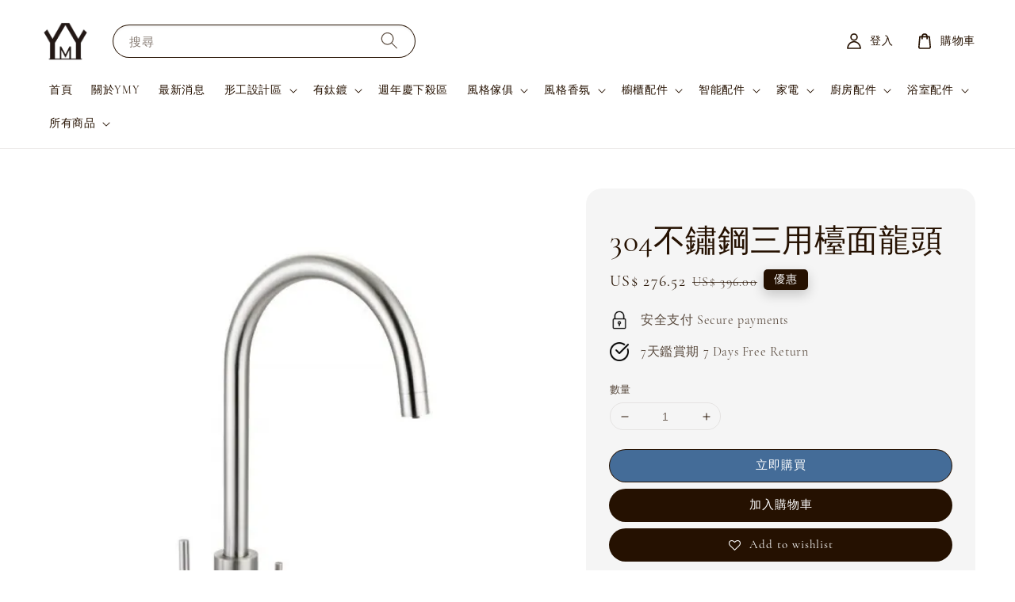

--- FILE ---
content_type: text/html; charset=UTF-8
request_url: https://www.ymy.com.tw/products/g29med-ks83509
body_size: 61204
content:
<!doctype html>
<!--[if lt IE 7]><html class="no-js lt-ie9 lt-ie8 lt-ie7" lang="en"> <![endif]-->
<!--[if IE 7]><html class="no-js lt-ie9 lt-ie8" lang="en"> <![endif]-->
<!--[if IE 8]><html class="no-js lt-ie9" lang="en"> <![endif]-->
<!--[if IE 9 ]><html class="ie9 no-js"> <![endif]-->
<!--[if (gt IE 9)|!(IE)]><!--> <html class="no-js"> <!--<![endif]-->
<head>
 


<meta name="google-site-verification" content="A0Ygmeb2qe8BwkPp237yk_6Z9VGWaZfdlkfz5USek7c" />
  <!-- Basic page needs ================================================== -->
  <meta charset="utf-8">
  <meta http-equiv="X-UA-Compatible" content="IE=edge,chrome=1">

  
  <link rel="icon" href="https://cdn.store-assets.com/s/847206/f/12720897.png" />
  

  <!-- Title and description ================================================== -->
  <title>
  304不鏽鋼三用檯面龍頭 &ndash; YMY居家美學｜YMY VOGUE
  </title>

  
  <meta name="description" content="YMY居家美學 | YMY選貨平台 | 有木有國際股份有限公司 (02)7750-7007 
304不鏽鋼三用檯面龍頭 G29MED-KS83509">
  

  <!-- Social meta ================================================== -->
  

  <meta property="og:type" content="product">
  <meta property="og:title" content="304不鏽鋼三用檯面龍頭">
  <meta property="og:url" content="https://www.ymy.com.tw/products/g29med-ks83509">
  
  <meta property="og:image" content="https://cdn.store-assets.com/s/847206/i/62328019.jpg">
  <meta property="og:image:secure_url" content="https://cdn.store-assets.com/s/847206/i/62328019.jpg">
  
  <meta property="og:image" content="https://cdn.store-assets.com/s/847206/i/62328022.jpg">
  <meta property="og:image:secure_url" content="https://cdn.store-assets.com/s/847206/i/62328022.jpg">
  
  <meta property="og:price:amount" content="276.52">
  <meta property="og:price:currency" content="TWD">


<meta property="og:description" content="YMY居家美學 | YMY選貨平台 | 有木有國際股份有限公司 (02)7750-7007 
304不鏽鋼三用檯面龍頭 G29MED-KS83509">
<meta property="og:site_name" content="YMY居家美學｜YMY VOGUE">



  <meta name="twitter:card" content="summary">



  <meta name="twitter:site" content="@">


  <meta name="twitter:title" content="304不鏽鋼三用檯面龍頭">
  <meta name="twitter:description" content="304不鏽鋼三用檯面龍頭商品編號：G29MED-KS83509材質：不鏽鋼附304不鏽鋼加長型三角凡而&amp;nbsp;運送方式運費(NT$)尺寸限制合作物流備註到店自取$0無無E-mail$0無無設計圖類超商取貨$60&amp;nbsp;長+寬+高=105cm內(最長邊&amp;lt;45cm)7-11宅配(本島)$250長+寬+高=150cm內郵局/黑貓/大嘴鳥宅配(外島)$360長+寬+高=150cm內郵局/黑貓">
  <meta name="twitter:image" content="">
  <meta name="twitter:image:width" content="480">
  <meta name="twitter:image:height" content="480">




  <!-- Helpers ================================================== -->
  <link rel="canonical" href="https://www.ymy.com.tw/products/g29med-ks83509">
  <meta name="viewport" content="width=device-width,initial-scale=1">
  <meta name="theme-color" content="#251101">
  
  <script src="//ajax.googleapis.com/ajax/libs/jquery/1.11.0/jquery.min.js" type="text/javascript" ></script>
  
  <!-- Header hook for plugins ================================================== -->
  
<!-- ScriptTags -->
<script>window.__st={'p': 'product', 'cid': ''};</script><script src='/assets/events.js'></script><script>(function(d,s,id){var js,fjs=d.getElementsByTagName(s)[0];if(d.getElementById(id))return;js=d.createElement(s);js.id=id;js.src='https://connect.facebook.net/zh_TW/sdk/xfbml.customerchat.js#xfbml=1&version=v6.0&autoLogAppEvents=1';fjs.parentNode.insertBefore(js,fjs);}(document,'script','facebook-jssdk'));</script><script>(function(){function asyncLoad(){var urls=['/assets/facebook-pixel.js?v=1.1.1644570851','/assets/traffic.js?v=1','https://apps.easystore.co/timer-discount/script.js?shop=olajiaxip.easy.co','https://apps.easystore.co/snow-fall/script.js?shop=olajiaxip.easy.co','https://apps.easystore.co/mobile-messaging-share/script.js?shop=olajiaxip.easy.co','https://apps.easystore.co/facebook-login/script.js?shop=olajiaxip.easy.co','https://apps.easystore.co/marketplace/shopee-taiwan/script.js?shop=olajiaxip.easy.co'];for(var i=0;i<urls.length;i++){var s=document.createElement('script');s.type='text/javascript';s.async=true;s.src=urls[i];var x=document.getElementsByTagName('script')[0];x.parentNode.insertBefore(s, x);}}window.attachEvent ? window.attachEvent('onload', asyncLoad) : window.addEventListener('load', asyncLoad, false);})();</script>
<!-- /ScriptTags -->

  
  
  <script src="https://store-themes.easystore.co/847206/themes/93863/assets/global.js?t=1762454927" defer="defer"></script>

  
  
  <script>
  (function(i,s,o,g,r,a,m){i['GoogleAnalyticsObject']=r;i[r]=i[r]||function(){
  (i[r].q=i[r].q||[]).push(arguments)},i[r].l=1*new Date();a=s.createElement(o),
  m=s.getElementsByTagName(o)[0];a.async=1;a.src=g;m.parentNode.insertBefore(a,m)
  })(window,document,'script','https://www.google-analytics.com/analytics.js','ga');

  ga('create', '', 'auto','myTracker');
  ga('myTracker.send', 'pageview');

  </script>
  
  <script src="/assets/storefront.js?id=914286bfa5e6419c67d1" type="text/javascript" ></script>
  

  <!-- CSS ================================================== -->
  <style>
      @font-face {
        font-family: 'Cormorant Garamond';
        font-style: normal;
        font-weight: regular;
        src: local('Cormorant Garamond regular'), local('Cormorant Garamond-regular'), url(https://fonts.gstatic.com/s/cormorantgaramond/v10/co3bmX5slCNuHLi8bLeY9MK7whWMhyjornFLsS6V7w.ttf) format('truetype');
      }

      @font-face {
        font-family: 'Cormorant Garamond';
        font-style: normal;
        font-weight: regular;
        src: local('Cormorant Garamond regular'), local('Cormorant Garamond-regular'), url(https://fonts.gstatic.com/s/cormorantgaramond/v10/co3bmX5slCNuHLi8bLeY9MK7whWMhyjornFLsS6V7w.ttf) format('truetype');
      }

      :root {
        --font-body-family: 'Cormorant Garamond', serif;
        --font-body-style: normal;
        --font-body-weight: 500;

        --font-heading-family: 'Cormorant Garamond', serif;
        --font-heading-style: normal;
        --font-heading-weight: 400;

        --color-heading-text: 37,17,1;
        --color-base-text: 37,17,1;
        --color-base-background-1: 255,255,255;
        --color-base-background-2: 255,255,255;
        
        --color-base-solid-button-labels: 255,255,255;
        --color-base-outline-button-labels: 37,17,1;
        
        --color-base-accent-1: 37,17,1;
        --color-base-accent-2: 37,17,1;
        --payment-terms-background-color: 255,255,255;

        --gradient-base-background-1: 255,255,255;
        --gradient-base-background-2: 255,255,255;
        --gradient-base-accent-1: 37,17,1;
        --gradient-base-accent-2: 37,17,1;

        --page-width: 160rem;
      }

      *,
      *::before,
      *::after {
        box-sizing: inherit;
      }

      html {
        box-sizing: border-box;
        font-size: 62.5%;
        height: 100%;
      }

      body {
        display: grid;
        grid-template-rows: auto auto 1fr auto;
        grid-template-columns: 100%;
        min-height: 100%;
        margin: 0;
        font-size: 1.5rem;
        letter-spacing: 0.06rem;
        line-height: 1.8;
        font-family: var(--font-body-family);
        font-style: var(--font-body-style);
        font-weight: var(--font-body-weight);
        
      }

      @media screen and (min-width: 750px) {
        body {
          font-size: 1.6rem;
        }
      }
   </style>
  
  <link href="https://store-themes.easystore.co/847206/themes/93863/assets/base.css?t=1762454927" rel="stylesheet" type="text/css" media="screen" />

  
  
<!-- Snippet:global/head: Google Search Console -->
<meta name="google-site-verification" content="abc123">
<!-- /Snippet -->

<!-- Snippet:global/head: Pinterest Webmaster -->
<meta name="p:domain_verify" content="abc123">
<!-- /Snippet -->

<!-- Snippet:global/head: 蝦皮購物 Shopee Taiwan -->
<link type="text/css" rel="stylesheet" href="https://apps.easystore.co/assets/css/marketplace/main.css?v1.71">
<!-- /Snippet -->


  <script>document.documentElement.className = document.documentElement.className.replace('no-js', 'js');</script>
</head>

<body id="304---------------------------" class="template-product" >
	
  
<!-- Snippet:global/body_start: Console Extension -->
<div id='es_console' style='display: none;'>847206</div>
<!-- /Snippet -->
<link href="/assets/css/wishlist.css" rel="stylesheet" type="text/css" media="screen" />
<link rel="stylesheet" href="https://cdnjs.cloudflare.com/ajax/libs/font-awesome/4.5.0/css/font-awesome.min.css">

<script src="/assets/js/wishlist/wishlist.js" type="text/javascript"></script>
	
 	<style>
  header {
    --logo-width: 65px;
  }
  .header-wrapper,
  .header-wrapper .list-menu--disclosure,
  .header-wrapper .search-modal{
    background-color: #FFFFFF;
  }
  .header-wrapper .search-modal .field__input{
    background-color: rgb(var(--color-background));
  }
  .header-wrapper summary .icon-caret,
  .header-wrapper .header__menu-item a,
  .header-wrapper .list-menu__item,
  .header-wrapper .link--text{
    color: #251101;
  }
  
  .search-modal__form{
    position: relative;
  }
  
  .dropdown {
    display: none;
    position: absolute;
    top: 100%;
    left: 0;
    width: 100%;
    padding: 5px 0;
    background-color: #fff;
    color:#000;
    z-index: 1000;
    border-bottom-left-radius: 15px;
    border-bottom-right-radius: 15px;
    border: 1px solid rgba(var(--color-foreground), 1);
    border-top: none;
    overflow-x: hidden;
    overflow-y: auto;
    max-height: 350px;
  }
  
  .dropdown-item {
    padding: 0.4rem 2rem;
    cursor: pointer;
    line-height: 1.4;
    overflow: hidden;
    text-overflow: ellipsis;
    white-space: nowrap;
  }
  
  .dropdown-item:hover{
    background-color: #f3f3f3;
  }
  
  .search__input.is-focus{
    border-radius: 15px;
    border-bottom-left-radius: 0;
    border-bottom-right-radius: 0;
    border: 1px solid rgba(var(--color-foreground), 1);
    border-bottom: none;
    box-shadow: none;
  }
  
  .clear-all {
    text-align: right;
    padding: 0 2rem 0.2rem;
    line-height: 1;
    font-size: 70%;
    margin-bottom: -2px;
  }
  
  .clear-all:hover{
    background-color: #fff;
  }
  
  .search-input-focus .easystore-section-header-hidden{
    transform: none;
  }
  .referral-notification {
    position: absolute;
    top: 100%;
    right: 0;
    background: white;
    border: 1px solid #e0e0e0;
    border-radius: 8px;
    box-shadow: 0 4px 12px rgba(0, 0, 0, 0.15);
    width: 280px;
    z-index: 1000;
    padding: 16px;
    margin-top: 8px;
    font-size: 14px;
    line-height: 1.4;
  }
  
  .referral-notification::before {
    content: '';
    position: absolute;
    top: -8px;
    right: 20px;
    width: 0;
    height: 0;
    border-left: 8px solid transparent;
    border-right: 8px solid transparent;
    border-bottom: 8px solid white;
  }
  
  .referral-notification::after {
    content: '';
    position: absolute;
    top: -9px;
    right: 20px;
    width: 0;
    height: 0;
    border-left: 8px solid transparent;
    border-right: 8px solid transparent;
    border-bottom: 8px solid #e0e0e0;
  }
  
  .referral-notification h4 {
    margin: 0 0 8px 0;
    color: #2196F3;
    font-size: 16px;
    font-weight: 600;
  }
  
  .referral-notification p {
    margin: 0 0 12px 0;
    color: #666;
  }
  
  .referral-notification .referral-code {
    background: #f5f5f5;
    padding: 8px;
    border-radius: 4px;
    font-family: monospace;
    font-size: 13px;
    text-align: center;
    margin: 8px 0;
    border: 1px solid #ddd;
  }
  
  .referral-notification .close-btn {
    position: absolute;
    top: 8px;
    right: 8px;
    background: none;
    border: none;
    font-size: 18px;
    color: #999;
    cursor: pointer;
    padding: 0;
    width: 20px;
    height: 20px;
    line-height: 1;
  }
  
  .referral-notification .close-btn:hover {
    color: #333;
  }
  
  .referral-notification .action-btn {
    background: #2196F3;
    color: white;
    border: none;
    padding: 8px 16px;
    border-radius: 4px;
    cursor: pointer;
    font-size: 12px;
    margin-right: 8px;
    margin-top: 8px;
  }
  
  .referral-notification .action-btn:hover {
    background: #1976D2;
  }
  
  .referral-notification .dismiss-btn {
    background: transparent;
    color: #666;
    border: 1px solid #ddd;
    padding: 8px 16px;
    border-radius: 4px;
    cursor: pointer;
    font-size: 12px;
    margin-top: 8px;
  }
  
  .referral-notification .dismiss-btn:hover {
    background: #f5f5f5;
  }
  .referral-modal__dialog {
    transform: translate(-50%, 0);
    transition: transform var(--duration-default) ease, visibility 0s;
    z-index: 10000;
    position: fixed;
    top: 20vh;
    left: 50%;
    width: 100%;
    max-width: 350px;
    box-shadow: 0 4px 12px rgba(0, 0, 0, 0.15);
    border-radius: 12px;
    background-color: #fff;
    color: #000;
    padding: 20px;
    text-align: center;
  }

  .modal-overlay.referral-modal-overlay {
    position: fixed;
    top: 0;
    left: 0;
    width: 100%;
    height: 100%;
    background-color: rgba(0, 0, 0, 0.7);
    z-index: 2001;
    display: block;
    opacity: 1;
    transition: opacity var(--duration-default) ease, visibility 0s;
  }
</style>

<link rel="preload" href="https://store-themes.easystore.co/847206/themes/93863/assets/section-header.css?t=1762454927" as="style" onload="this.onload=null;this.rel='stylesheet'">
<link rel="preload" href="https://store-themes.easystore.co/847206/themes/93863/assets/component-list-menu.css?t=1762454927" as="style" onload="this.onload=null;this.rel='stylesheet'">
<link rel="preload" href="https://store-themes.easystore.co/847206/themes/93863/assets/component-menu-drawer.css?t=1762454927" as="style" onload="this.onload=null;this.rel='stylesheet'">
<link rel="preload" href="https://store-themes.easystore.co/847206/themes/93863/assets/component-cart-notification.css?v1.1?t=1762454927" as="style" onload="this.onload=null;this.rel='stylesheet'">

<script src="https://store-themes.easystore.co/847206/themes/93863/assets/cart-notification.js?t=1762454927" defer="defer"></script>
<script src="https://store-themes.easystore.co/847206/themes/93863/assets/details-modal.js?t=1762454927" defer="defer"></script>

<svg xmlns="http://www.w3.org/2000/svg" class="hidden">
  <symbol id="icon-search" viewbox="0 0 18 19" fill="none">
    <path fill-rule="evenodd" clip-rule="evenodd" d="M11.03 11.68A5.784 5.784 0 112.85 3.5a5.784 5.784 0 018.18 8.18zm.26 1.12a6.78 6.78 0 11.72-.7l5.4 5.4a.5.5 0 11-.71.7l-5.41-5.4z" fill="currentColor"/>
  </symbol>

  <symbol id="icon-close" class="icon icon-close" fill="none" viewBox="0 0 18 17">
    <path d="M.865 15.978a.5.5 0 00.707.707l7.433-7.431 7.579 7.282a.501.501 0 00.846-.37.5.5 0 00-.153-.351L9.712 8.546l7.417-7.416a.5.5 0 10-.707-.708L8.991 7.853 1.413.573a.5.5 0 10-.693.72l7.563 7.268-7.418 7.417z" fill="currentColor">
  </symbol>
</svg>


<div id="easystore-section-header">
  <sticky-header class="header-wrapper header-wrapper--border-bottom">
    <header class="header header--middle-left page-width header--has-menu" itemscope itemtype="http://schema.org/Organization">
      <header-drawer data-breakpoint="tablet">
        <details class="menu-drawer-container menu-opening">
          <summary class="header__icon header__icon--menu header__icon--summary link link--text focus-inset" aria-label="Menu" role="button" aria-expanded="true" aria-controls="menu-drawer">
            <span>
              


    <svg class="icon icon-hamburger " data-name="Layer 1" xmlns="http://www.w3.org/2000/svg" viewBox="0 0 600 600"><path d="M32.5,65h535a25,25,0,0,0,0-50H32.5a25,25,0,0,0,0,50Z" fill="currentColor"/><path d="M567.5,275H32.5a25,25,0,0,0,0,50h535a25,25,0,0,0,0-50Z" fill="currentColor"/><path d="M567.5,535H32.5a25,25,0,0,0,0,50h535a25,25,0,0,0,0-50Z" fill="currentColor"/></svg>

  

              


    <svg class="icon icon-close " data-name="Layer 1" xmlns="http://www.w3.org/2000/svg" viewBox="0 0 600 600"><path d="M335.36,300,581.87,53.48a25,25,0,0,0-35.35-35.35L300,264.64,53.48,18.13A25,25,0,0,0,18.13,53.48L264.64,300,18.13,546.52a25,25,0,0,0,35.35,35.35L300,335.36,546.52,581.87a25,25,0,0,0,35.35-35.35Z" fill="currentColor"/></svg>

  

            </span>
          </summary>
          <div id="menu-drawer" class="menu-drawer motion-reduce" tabindex="-1">
            <div class="menu-drawer__inner-container">
              <div class="menu-drawer__navigation-container">
                <nav class="menu-drawer__navigation">
                  <ul class="menu-drawer__menu list-menu" role="list">
                    
                    
                      
                        <li>
                          <a href="/"  class="menu-drawer__menu-item list-menu__item link link--text focus-inset">
                            首頁
                          </a>
                        </li>
                      
                    
                    
                      
                        <li>
                          <a href="/pages/about-ymy"  class="menu-drawer__menu-item list-menu__item link link--text focus-inset">
                            關於YMY
                          </a>
                        </li>
                      
                    
                    
                      
                        <li>
                          <a href="/blogs/news"  class="menu-drawer__menu-item list-menu__item link link--text focus-inset">
                            最新消息
                          </a>
                        </li>
                      
                    
                    
                      
                        
                        <li>
                          <details>
                                <summary class="menu-drawer__menu-item list-menu__item link link--text focus-inset" role="button" aria-expanded="false" aria-controls="link-Bags">
                                  <a href="https://www.ymy.com.tw/collections/室內設計區"  class="link--text list-menu__item menu-drawer__menu-item">
                                    形工設計區
                                  </a>
                                  


    <svg class="icon icon-arrow " data-name="Layer 1" xmlns="http://www.w3.org/2000/svg" viewBox="0 0 600 339.56"><path d="M31.06,196.67H504l-88.56,88.56a26.89,26.89,0,1,0,38,38L588,188.79a26.89,26.89,0,0,0,0-38L453.49,16.29a26.89,26.89,0,0,0-38,38L504,142.88H31.06a26.9,26.9,0,0,0,0,53.79Z" fill="currentColor"/></svg>

  

                                  


    <svg aria-hidden="true" focusable="false" role="presentation" class="icon icon-caret " viewBox="0 0 10 6">
      <path fill-rule="evenodd" clip-rule="evenodd" d="M9.354.646a.5.5 0 00-.708 0L5 4.293 1.354.646a.5.5 0 00-.708.708l4 4a.5.5 0 00.708 0l4-4a.5.5 0 000-.708z" fill="currentColor"></path>
    </svg>

  

                                </summary>
                                <div class="menu-drawer__submenu motion-reduce" tabindex="-1">
                                  <div class="menu-drawer__inner-submenu">
                                    <button class="menu-drawer__close-button link link--text focus-inset" aria-expanded="true">
                                      


    <svg class="icon icon-arrow " data-name="Layer 1" xmlns="http://www.w3.org/2000/svg" viewBox="0 0 600 339.56"><path d="M31.06,196.67H504l-88.56,88.56a26.89,26.89,0,1,0,38,38L588,188.79a26.89,26.89,0,0,0,0-38L453.49,16.29a26.89,26.89,0,0,0-38,38L504,142.88H31.06a26.9,26.9,0,0,0,0,53.79Z" fill="currentColor"/></svg>

  

                                      形工設計區
                                    </button>
                                    <ul class="menu-drawer__menu list-menu" role="list" tabindex="-1">
                                      
                                        
                                        
                                          <li>
                                            <a href="/pages/室內規劃服務項目及收費方式"  class="menu-drawer__menu-item link link--text list-menu__item focus-inset">
                                              服務及收費方式
                                            </a>
                                          </li>
                                        
                                      
                                        
                                        
                                          
                                          <li>
                                            <details>
                                                  <summary class="menu-drawer__menu-item list-menu__item link link--text focus-inset" role="button" aria-expanded="false" aria-controls="link-Bags">
                                                    <a href="/collections/室內設計區"  class="link--text list-menu__item menu-drawer__menu-item">
                                                      設計案例
                                                    </a>
                                                    


    <svg class="icon icon-arrow " data-name="Layer 1" xmlns="http://www.w3.org/2000/svg" viewBox="0 0 600 339.56"><path d="M31.06,196.67H504l-88.56,88.56a26.89,26.89,0,1,0,38,38L588,188.79a26.89,26.89,0,0,0,0-38L453.49,16.29a26.89,26.89,0,0,0-38,38L504,142.88H31.06a26.9,26.9,0,0,0,0,53.79Z" fill="currentColor"/></svg>

  

                                                    


    <svg aria-hidden="true" focusable="false" role="presentation" class="icon icon-caret " viewBox="0 0 10 6">
      <path fill-rule="evenodd" clip-rule="evenodd" d="M9.354.646a.5.5 0 00-.708 0L5 4.293 1.354.646a.5.5 0 00-.708.708l4 4a.5.5 0 00.708 0l4-4a.5.5 0 000-.708z" fill="currentColor"></path>
    </svg>

  

                                                  </summary>
                                                  <div class="menu-drawer__submenu motion-reduce" tabindex="-1">
                                                    <div class="menu-drawer__inner-submenu">
                                                      <button class="menu-drawer__close-button link link--text focus-inset" aria-expanded="true">
                                                        


    <svg class="icon icon-arrow " data-name="Layer 1" xmlns="http://www.w3.org/2000/svg" viewBox="0 0 600 339.56"><path d="M31.06,196.67H504l-88.56,88.56a26.89,26.89,0,1,0,38,38L588,188.79a26.89,26.89,0,0,0,0-38L453.49,16.29a26.89,26.89,0,0,0-38,38L504,142.88H31.06a26.9,26.9,0,0,0,0,53.79Z" fill="currentColor"/></svg>

  

                                                        設計案例
                                                      </button>
                                                      <ul class="menu-drawer__menu list-menu" role="list" tabindex="-1">
                                                        
                                                          
                                                          
                                                            <li>
                                                              <a href="/collections/設計案例"  class="menu-drawer__menu-item link link--text list-menu__item focus-inset">
                                                                設計案例
                                                              </a>
                                                            </li>
                                                          
                                                        
                                                          
                                                          
                                                            
                                                            <li>
                                                              <details>
                                                                <summary class="menu-drawer__menu-item list-menu__item link link--text focus-inset" role="button" aria-expanded="false" aria-controls="link-Bags">
                                                                  <a href="/collections/造型背景牆"  class="link--text list-menu__item menu-drawer__menu-item">
                                                                    造型背景牆
                                                                  </a>
                                                                  


    <svg class="icon icon-arrow " data-name="Layer 1" xmlns="http://www.w3.org/2000/svg" viewBox="0 0 600 339.56"><path d="M31.06,196.67H504l-88.56,88.56a26.89,26.89,0,1,0,38,38L588,188.79a26.89,26.89,0,0,0,0-38L453.49,16.29a26.89,26.89,0,0,0-38,38L504,142.88H31.06a26.9,26.9,0,0,0,0,53.79Z" fill="currentColor"/></svg>

  

                                                                  


    <svg aria-hidden="true" focusable="false" role="presentation" class="icon icon-caret " viewBox="0 0 10 6">
      <path fill-rule="evenodd" clip-rule="evenodd" d="M9.354.646a.5.5 0 00-.708 0L5 4.293 1.354.646a.5.5 0 00-.708.708l4 4a.5.5 0 00.708 0l4-4a.5.5 0 000-.708z" fill="currentColor"></path>
    </svg>

  

                                                                </summary>
                                                                <div class="menu-drawer__submenu motion-reduce" tabindex="-1">
                                                                  <div class="menu-drawer__inner-submenu">
                                                                    <button class="menu-drawer__close-button link link--text focus-inset" aria-expanded="true">
                                                                      


    <svg class="icon icon-arrow " data-name="Layer 1" xmlns="http://www.w3.org/2000/svg" viewBox="0 0 600 339.56"><path d="M31.06,196.67H504l-88.56,88.56a26.89,26.89,0,1,0,38,38L588,188.79a26.89,26.89,0,0,0,0-38L453.49,16.29a26.89,26.89,0,0,0-38,38L504,142.88H31.06a26.9,26.9,0,0,0,0,53.79Z" fill="currentColor"/></svg>

  

                                                                      造型背景牆
                                                                    </button>
                                                                    <ul class="menu-drawer__menu list-menu" role="list" tabindex="-1">
                                                                      
                                                                        <li>
                                                                          <a href="/collections/玄關背景牆"  class="link--text list-menu__item menu-drawer__menu-item focus-inset">
                                                                            玄關背景牆
                                                                          </a>
                                                                        </li>
                                                                      
                                                                        <li>
                                                                          <a href="/collections/電視背景牆"  class="link--text list-menu__item menu-drawer__menu-item focus-inset">
                                                                            電視背景牆
                                                                          </a>
                                                                        </li>
                                                                      
                                                                        <li>
                                                                          <a href="/collections/沙發背景牆"  class="link--text list-menu__item menu-drawer__menu-item focus-inset">
                                                                            沙發背景牆
                                                                          </a>
                                                                        </li>
                                                                      
                                                                        <li>
                                                                          <a href="/collections/床頭背景牆"  class="link--text list-menu__item menu-drawer__menu-item focus-inset">
                                                                            床頭背景牆
                                                                          </a>
                                                                        </li>
                                                                      
                                                                    </ul>
                                                                  </div>
                                                                </div>
                                                              </details>
                                                            </li>
                                                          
                                                        
                                                        
                                                      </ul>
                                                    </div>
                                                  </div>
                                            </details>
                                          </li>
                                        
                                      
                                        
                                        
                                          <li>
                                            <a href="https://forms.gle/yCUJ34nqT8uoC8c69"  target="_blank"  class="menu-drawer__menu-item link link--text list-menu__item focus-inset">
                                              預約丈量
                                            </a>
                                          </li>
                                        
                                      
                                      
                                    </ul>
                                  </div>
                                </div>
                          </details>
                        </li>
                      
                    
                    
                      
                        
                        <li>
                          <details>
                                <summary class="menu-drawer__menu-item list-menu__item link link--text focus-inset" role="button" aria-expanded="false" aria-controls="link-Bags">
                                  <a href="/pages/ymysafespace"  class="link--text list-menu__item menu-drawer__menu-item">
                                    有鈦鍍
                                  </a>
                                  


    <svg class="icon icon-arrow " data-name="Layer 1" xmlns="http://www.w3.org/2000/svg" viewBox="0 0 600 339.56"><path d="M31.06,196.67H504l-88.56,88.56a26.89,26.89,0,1,0,38,38L588,188.79a26.89,26.89,0,0,0,0-38L453.49,16.29a26.89,26.89,0,0,0-38,38L504,142.88H31.06a26.9,26.9,0,0,0,0,53.79Z" fill="currentColor"/></svg>

  

                                  


    <svg aria-hidden="true" focusable="false" role="presentation" class="icon icon-caret " viewBox="0 0 10 6">
      <path fill-rule="evenodd" clip-rule="evenodd" d="M9.354.646a.5.5 0 00-.708 0L5 4.293 1.354.646a.5.5 0 00-.708.708l4 4a.5.5 0 00.708 0l4-4a.5.5 0 000-.708z" fill="currentColor"></path>
    </svg>

  

                                </summary>
                                <div class="menu-drawer__submenu motion-reduce" tabindex="-1">
                                  <div class="menu-drawer__inner-submenu">
                                    <button class="menu-drawer__close-button link link--text focus-inset" aria-expanded="true">
                                      


    <svg class="icon icon-arrow " data-name="Layer 1" xmlns="http://www.w3.org/2000/svg" viewBox="0 0 600 339.56"><path d="M31.06,196.67H504l-88.56,88.56a26.89,26.89,0,1,0,38,38L588,188.79a26.89,26.89,0,0,0,0-38L453.49,16.29a26.89,26.89,0,0,0-38,38L504,142.88H31.06a26.9,26.9,0,0,0,0,53.79Z" fill="currentColor"/></svg>

  

                                      有鈦鍍
                                    </button>
                                    <ul class="menu-drawer__menu list-menu" role="list" tabindex="-1">
                                      
                                        
                                        
                                          <li>
                                            <a href="/pages/關於有鈦"  class="menu-drawer__menu-item link link--text list-menu__item focus-inset">
                                              關於有鈦
                                            </a>
                                          </li>
                                        
                                      
                                        
                                        
                                          <li>
                                            <a href="/pages/生活態度"  class="menu-drawer__menu-item link link--text list-menu__item focus-inset">
                                              生活態度
                                            </a>
                                          </li>
                                        
                                      
                                        
                                        
                                          <li>
                                            <a href="/pages/預約流程"  class="menu-drawer__menu-item link link--text list-menu__item focus-inset">
                                              預約流程
                                            </a>
                                          </li>
                                        
                                      
                                      
                                    </ul>
                                  </div>
                                </div>
                          </details>
                        </li>
                      
                    
                    
                      
                        <li>
                          <a href="/collections/週年慶下殺區"  class="menu-drawer__menu-item list-menu__item link link--text focus-inset">
                            週年慶下殺區
                          </a>
                        </li>
                      
                    
                    
                      
                        
                        <li>
                          <details>
                                <summary class="menu-drawer__menu-item list-menu__item link link--text focus-inset" role="button" aria-expanded="false" aria-controls="link-Bags">
                                  <a href="/collections/furniture"  class="link--text list-menu__item menu-drawer__menu-item">
                                    風格傢俱
                                  </a>
                                  


    <svg class="icon icon-arrow " data-name="Layer 1" xmlns="http://www.w3.org/2000/svg" viewBox="0 0 600 339.56"><path d="M31.06,196.67H504l-88.56,88.56a26.89,26.89,0,1,0,38,38L588,188.79a26.89,26.89,0,0,0,0-38L453.49,16.29a26.89,26.89,0,0,0-38,38L504,142.88H31.06a26.9,26.9,0,0,0,0,53.79Z" fill="currentColor"/></svg>

  

                                  


    <svg aria-hidden="true" focusable="false" role="presentation" class="icon icon-caret " viewBox="0 0 10 6">
      <path fill-rule="evenodd" clip-rule="evenodd" d="M9.354.646a.5.5 0 00-.708 0L5 4.293 1.354.646a.5.5 0 00-.708.708l4 4a.5.5 0 00.708 0l4-4a.5.5 0 000-.708z" fill="currentColor"></path>
    </svg>

  

                                </summary>
                                <div class="menu-drawer__submenu motion-reduce" tabindex="-1">
                                  <div class="menu-drawer__inner-submenu">
                                    <button class="menu-drawer__close-button link link--text focus-inset" aria-expanded="true">
                                      


    <svg class="icon icon-arrow " data-name="Layer 1" xmlns="http://www.w3.org/2000/svg" viewBox="0 0 600 339.56"><path d="M31.06,196.67H504l-88.56,88.56a26.89,26.89,0,1,0,38,38L588,188.79a26.89,26.89,0,0,0,0-38L453.49,16.29a26.89,26.89,0,0,0-38,38L504,142.88H31.06a26.9,26.9,0,0,0,0,53.79Z" fill="currentColor"/></svg>

  

                                      風格傢俱
                                    </button>
                                    <ul class="menu-drawer__menu list-menu" role="list" tabindex="-1">
                                      
                                        
                                        
                                          
                                          <li>
                                            <details>
                                                  <summary class="menu-drawer__menu-item list-menu__item link link--text focus-inset" role="button" aria-expanded="false" aria-controls="link-Bags">
                                                    <a href="/collections/餐桌椅"  class="link--text list-menu__item menu-drawer__menu-item">
                                                      椅凳
                                                    </a>
                                                    


    <svg class="icon icon-arrow " data-name="Layer 1" xmlns="http://www.w3.org/2000/svg" viewBox="0 0 600 339.56"><path d="M31.06,196.67H504l-88.56,88.56a26.89,26.89,0,1,0,38,38L588,188.79a26.89,26.89,0,0,0,0-38L453.49,16.29a26.89,26.89,0,0,0-38,38L504,142.88H31.06a26.9,26.9,0,0,0,0,53.79Z" fill="currentColor"/></svg>

  

                                                    


    <svg aria-hidden="true" focusable="false" role="presentation" class="icon icon-caret " viewBox="0 0 10 6">
      <path fill-rule="evenodd" clip-rule="evenodd" d="M9.354.646a.5.5 0 00-.708 0L5 4.293 1.354.646a.5.5 0 00-.708.708l4 4a.5.5 0 00.708 0l4-4a.5.5 0 000-.708z" fill="currentColor"></path>
    </svg>

  

                                                  </summary>
                                                  <div class="menu-drawer__submenu motion-reduce" tabindex="-1">
                                                    <div class="menu-drawer__inner-submenu">
                                                      <button class="menu-drawer__close-button link link--text focus-inset" aria-expanded="true">
                                                        


    <svg class="icon icon-arrow " data-name="Layer 1" xmlns="http://www.w3.org/2000/svg" viewBox="0 0 600 339.56"><path d="M31.06,196.67H504l-88.56,88.56a26.89,26.89,0,1,0,38,38L588,188.79a26.89,26.89,0,0,0,0-38L453.49,16.29a26.89,26.89,0,0,0-38,38L504,142.88H31.06a26.9,26.9,0,0,0,0,53.79Z" fill="currentColor"/></svg>

  

                                                        椅凳
                                                      </button>
                                                      <ul class="menu-drawer__menu list-menu" role="list" tabindex="-1">
                                                        
                                                          
                                                          
                                                            <li>
                                                              <a href="/collections/休閒椅"  class="menu-drawer__menu-item link link--text list-menu__item focus-inset">
                                                                休閒椅
                                                              </a>
                                                            </li>
                                                          
                                                        
                                                          
                                                          
                                                            <li>
                                                              <a href="/collections/單椅"  class="menu-drawer__menu-item link link--text list-menu__item focus-inset">
                                                                單椅
                                                              </a>
                                                            </li>
                                                          
                                                        
                                                          
                                                          
                                                            <li>
                                                              <a href="/collections/椅凳-腳踏"  class="menu-drawer__menu-item link link--text list-menu__item focus-inset">
                                                                椅凳 | 腳踏
                                                              </a>
                                                            </li>
                                                          
                                                        
                                                        
                                                      </ul>
                                                    </div>
                                                  </div>
                                            </details>
                                          </li>
                                        
                                      
                                        
                                        
                                          
                                          <li>
                                            <details>
                                                  <summary class="menu-drawer__menu-item list-menu__item link link--text focus-inset" role="button" aria-expanded="false" aria-controls="link-Bags">
                                                    <a href="/collections/茶几"  class="link--text list-menu__item menu-drawer__menu-item">
                                                      茶几 | 邊几
                                                    </a>
                                                    


    <svg class="icon icon-arrow " data-name="Layer 1" xmlns="http://www.w3.org/2000/svg" viewBox="0 0 600 339.56"><path d="M31.06,196.67H504l-88.56,88.56a26.89,26.89,0,1,0,38,38L588,188.79a26.89,26.89,0,0,0,0-38L453.49,16.29a26.89,26.89,0,0,0-38,38L504,142.88H31.06a26.9,26.9,0,0,0,0,53.79Z" fill="currentColor"/></svg>

  

                                                    


    <svg aria-hidden="true" focusable="false" role="presentation" class="icon icon-caret " viewBox="0 0 10 6">
      <path fill-rule="evenodd" clip-rule="evenodd" d="M9.354.646a.5.5 0 00-.708 0L5 4.293 1.354.646a.5.5 0 00-.708.708l4 4a.5.5 0 00.708 0l4-4a.5.5 0 000-.708z" fill="currentColor"></path>
    </svg>

  

                                                  </summary>
                                                  <div class="menu-drawer__submenu motion-reduce" tabindex="-1">
                                                    <div class="menu-drawer__inner-submenu">
                                                      <button class="menu-drawer__close-button link link--text focus-inset" aria-expanded="true">
                                                        


    <svg class="icon icon-arrow " data-name="Layer 1" xmlns="http://www.w3.org/2000/svg" viewBox="0 0 600 339.56"><path d="M31.06,196.67H504l-88.56,88.56a26.89,26.89,0,1,0,38,38L588,188.79a26.89,26.89,0,0,0,0-38L453.49,16.29a26.89,26.89,0,0,0-38,38L504,142.88H31.06a26.9,26.9,0,0,0,0,53.79Z" fill="currentColor"/></svg>

  

                                                        茶几 | 邊几
                                                      </button>
                                                      <ul class="menu-drawer__menu list-menu" role="list" tabindex="-1">
                                                        
                                                          
                                                          
                                                            <li>
                                                              <a href="/collections/茶几-1"  class="menu-drawer__menu-item link link--text list-menu__item focus-inset">
                                                                茶几
                                                              </a>
                                                            </li>
                                                          
                                                        
                                                          
                                                          
                                                            <li>
                                                              <a href="/collections/邊几"  class="menu-drawer__menu-item link link--text list-menu__item focus-inset">
                                                                邊几
                                                              </a>
                                                            </li>
                                                          
                                                        
                                                        
                                                      </ul>
                                                    </div>
                                                  </div>
                                            </details>
                                          </li>
                                        
                                      
                                        
                                        
                                          
                                          <li>
                                            <details>
                                                  <summary class="menu-drawer__menu-item list-menu__item link link--text focus-inset" role="button" aria-expanded="false" aria-controls="link-Bags">
                                                    <a href="/collections/餐桌"  class="link--text list-menu__item menu-drawer__menu-item">
                                                      餐桌
                                                    </a>
                                                    


    <svg class="icon icon-arrow " data-name="Layer 1" xmlns="http://www.w3.org/2000/svg" viewBox="0 0 600 339.56"><path d="M31.06,196.67H504l-88.56,88.56a26.89,26.89,0,1,0,38,38L588,188.79a26.89,26.89,0,0,0,0-38L453.49,16.29a26.89,26.89,0,0,0-38,38L504,142.88H31.06a26.9,26.9,0,0,0,0,53.79Z" fill="currentColor"/></svg>

  

                                                    


    <svg aria-hidden="true" focusable="false" role="presentation" class="icon icon-caret " viewBox="0 0 10 6">
      <path fill-rule="evenodd" clip-rule="evenodd" d="M9.354.646a.5.5 0 00-.708 0L5 4.293 1.354.646a.5.5 0 00-.708.708l4 4a.5.5 0 00.708 0l4-4a.5.5 0 000-.708z" fill="currentColor"></path>
    </svg>

  

                                                  </summary>
                                                  <div class="menu-drawer__submenu motion-reduce" tabindex="-1">
                                                    <div class="menu-drawer__inner-submenu">
                                                      <button class="menu-drawer__close-button link link--text focus-inset" aria-expanded="true">
                                                        


    <svg class="icon icon-arrow " data-name="Layer 1" xmlns="http://www.w3.org/2000/svg" viewBox="0 0 600 339.56"><path d="M31.06,196.67H504l-88.56,88.56a26.89,26.89,0,1,0,38,38L588,188.79a26.89,26.89,0,0,0,0-38L453.49,16.29a26.89,26.89,0,0,0-38,38L504,142.88H31.06a26.9,26.9,0,0,0,0,53.79Z" fill="currentColor"/></svg>

  

                                                        餐桌
                                                      </button>
                                                      <ul class="menu-drawer__menu list-menu" role="list" tabindex="-1">
                                                        
                                                          
                                                          
                                                            <li>
                                                              <a href="/collections/長型餐桌"  class="menu-drawer__menu-item link link--text list-menu__item focus-inset">
                                                                長型餐桌
                                                              </a>
                                                            </li>
                                                          
                                                        
                                                          
                                                          
                                                            <li>
                                                              <a href="/collections/圓形餐桌"  class="menu-drawer__menu-item link link--text list-menu__item focus-inset">
                                                                圓形餐桌
                                                              </a>
                                                            </li>
                                                          
                                                        
                                                          
                                                          
                                                            <li>
                                                              <a href="/collections/轉盤餐桌"  class="menu-drawer__menu-item link link--text list-menu__item focus-inset">
                                                                轉盤餐桌
                                                              </a>
                                                            </li>
                                                          
                                                        
                                                          
                                                          
                                                            <li>
                                                              <a href="/collections/伸縮餐桌"  class="menu-drawer__menu-item link link--text list-menu__item focus-inset">
                                                                伸縮餐桌
                                                              </a>
                                                            </li>
                                                          
                                                        
                                                        
                                                      </ul>
                                                    </div>
                                                  </div>
                                            </details>
                                          </li>
                                        
                                      
                                        
                                        
                                          
                                          <li>
                                            <details>
                                                  <summary class="menu-drawer__menu-item list-menu__item link link--text focus-inset" role="button" aria-expanded="false" aria-controls="link-Bags">
                                                    <a href="/collections/沙發"  class="link--text list-menu__item menu-drawer__menu-item">
                                                      沙發
                                                    </a>
                                                    


    <svg class="icon icon-arrow " data-name="Layer 1" xmlns="http://www.w3.org/2000/svg" viewBox="0 0 600 339.56"><path d="M31.06,196.67H504l-88.56,88.56a26.89,26.89,0,1,0,38,38L588,188.79a26.89,26.89,0,0,0,0-38L453.49,16.29a26.89,26.89,0,0,0-38,38L504,142.88H31.06a26.9,26.9,0,0,0,0,53.79Z" fill="currentColor"/></svg>

  

                                                    


    <svg aria-hidden="true" focusable="false" role="presentation" class="icon icon-caret " viewBox="0 0 10 6">
      <path fill-rule="evenodd" clip-rule="evenodd" d="M9.354.646a.5.5 0 00-.708 0L5 4.293 1.354.646a.5.5 0 00-.708.708l4 4a.5.5 0 00.708 0l4-4a.5.5 0 000-.708z" fill="currentColor"></path>
    </svg>

  

                                                  </summary>
                                                  <div class="menu-drawer__submenu motion-reduce" tabindex="-1">
                                                    <div class="menu-drawer__inner-submenu">
                                                      <button class="menu-drawer__close-button link link--text focus-inset" aria-expanded="true">
                                                        


    <svg class="icon icon-arrow " data-name="Layer 1" xmlns="http://www.w3.org/2000/svg" viewBox="0 0 600 339.56"><path d="M31.06,196.67H504l-88.56,88.56a26.89,26.89,0,1,0,38,38L588,188.79a26.89,26.89,0,0,0,0-38L453.49,16.29a26.89,26.89,0,0,0-38,38L504,142.88H31.06a26.9,26.9,0,0,0,0,53.79Z" fill="currentColor"/></svg>

  

                                                        沙發
                                                      </button>
                                                      <ul class="menu-drawer__menu list-menu" role="list" tabindex="-1">
                                                        
                                                          
                                                          
                                                            <li>
                                                              <a href="/collections/200cm以下"  class="menu-drawer__menu-item link link--text list-menu__item focus-inset">
                                                                200CM以下
                                                              </a>
                                                            </li>
                                                          
                                                        
                                                          
                                                          
                                                            <li>
                                                              <a href="/collections/201-300cm"  class="menu-drawer__menu-item link link--text list-menu__item focus-inset">
                                                                201~300CM
                                                              </a>
                                                            </li>
                                                          
                                                        
                                                          
                                                          
                                                            <li>
                                                              <a href="/collections/301cm以上"  class="menu-drawer__menu-item link link--text list-menu__item focus-inset">
                                                                301CM以上
                                                              </a>
                                                            </li>
                                                          
                                                        
                                                        
                                                      </ul>
                                                    </div>
                                                  </div>
                                            </details>
                                          </li>
                                        
                                      
                                        
                                        
                                          <li>
                                            <a href="/collections/玄關桌"  class="menu-drawer__menu-item link link--text list-menu__item focus-inset">
                                              玄關桌
                                            </a>
                                          </li>
                                        
                                      
                                        
                                        
                                          <li>
                                            <a href="/collections/梳妝台"  class="menu-drawer__menu-item link link--text list-menu__item focus-inset">
                                              梳妝台
                                            </a>
                                          </li>
                                        
                                      
                                        
                                        
                                          
                                          <li>
                                            <details>
                                                  <summary class="menu-drawer__menu-item list-menu__item link link--text focus-inset" role="button" aria-expanded="false" aria-controls="link-Bags">
                                                    <a href="/collections/櫃架"  class="link--text list-menu__item menu-drawer__menu-item">
                                                      櫃架
                                                    </a>
                                                    


    <svg class="icon icon-arrow " data-name="Layer 1" xmlns="http://www.w3.org/2000/svg" viewBox="0 0 600 339.56"><path d="M31.06,196.67H504l-88.56,88.56a26.89,26.89,0,1,0,38,38L588,188.79a26.89,26.89,0,0,0,0-38L453.49,16.29a26.89,26.89,0,0,0-38,38L504,142.88H31.06a26.9,26.9,0,0,0,0,53.79Z" fill="currentColor"/></svg>

  

                                                    


    <svg aria-hidden="true" focusable="false" role="presentation" class="icon icon-caret " viewBox="0 0 10 6">
      <path fill-rule="evenodd" clip-rule="evenodd" d="M9.354.646a.5.5 0 00-.708 0L5 4.293 1.354.646a.5.5 0 00-.708.708l4 4a.5.5 0 00.708 0l4-4a.5.5 0 000-.708z" fill="currentColor"></path>
    </svg>

  

                                                  </summary>
                                                  <div class="menu-drawer__submenu motion-reduce" tabindex="-1">
                                                    <div class="menu-drawer__inner-submenu">
                                                      <button class="menu-drawer__close-button link link--text focus-inset" aria-expanded="true">
                                                        


    <svg class="icon icon-arrow " data-name="Layer 1" xmlns="http://www.w3.org/2000/svg" viewBox="0 0 600 339.56"><path d="M31.06,196.67H504l-88.56,88.56a26.89,26.89,0,1,0,38,38L588,188.79a26.89,26.89,0,0,0,0-38L453.49,16.29a26.89,26.89,0,0,0-38,38L504,142.88H31.06a26.9,26.9,0,0,0,0,53.79Z" fill="currentColor"/></svg>

  

                                                        櫃架
                                                      </button>
                                                      <ul class="menu-drawer__menu list-menu" role="list" tabindex="-1">
                                                        
                                                          
                                                          
                                                            <li>
                                                              <a href="/collections/電視櫃"  class="menu-drawer__menu-item link link--text list-menu__item focus-inset">
                                                                電視櫃
                                                              </a>
                                                            </li>
                                                          
                                                        
                                                          
                                                          
                                                            <li>
                                                              <a href="/collections/書架"  class="menu-drawer__menu-item link link--text list-menu__item focus-inset">
                                                                書架 | 書櫃 | 收納櫃 | 裝飾櫃
                                                              </a>
                                                            </li>
                                                          
                                                        
                                                          
                                                          
                                                            <li>
                                                              <a href="/collections/斗櫃"  class="menu-drawer__menu-item link link--text list-menu__item focus-inset">
                                                                斗櫃
                                                              </a>
                                                            </li>
                                                          
                                                        
                                                          
                                                          
                                                            <li>
                                                              <a href="/collections/床頭櫃"  class="menu-drawer__menu-item link link--text list-menu__item focus-inset">
                                                                床頭櫃
                                                              </a>
                                                            </li>
                                                          
                                                        
                                                          
                                                          
                                                            <li>
                                                              <a href="/collections/書報架"  class="menu-drawer__menu-item link link--text list-menu__item focus-inset">
                                                                書報架
                                                              </a>
                                                            </li>
                                                          
                                                        
                                                          
                                                          
                                                            <li>
                                                              <a href="/collections/屏風"  class="menu-drawer__menu-item link link--text list-menu__item focus-inset">
                                                                屏風
                                                              </a>
                                                            </li>
                                                          
                                                        
                                                          
                                                          
                                                            <li>
                                                              <a href="/collections/衣帽架"  class="menu-drawer__menu-item link link--text list-menu__item focus-inset">
                                                                衣帽架
                                                              </a>
                                                            </li>
                                                          
                                                        
                                                        
                                                      </ul>
                                                    </div>
                                                  </div>
                                            </details>
                                          </li>
                                        
                                      
                                        
                                        
                                          <li>
                                            <a href="/collections/書桌"  class="menu-drawer__menu-item link link--text list-menu__item focus-inset">
                                              書桌
                                            </a>
                                          </li>
                                        
                                      
                                        
                                        
                                          <li>
                                            <a href="/collections/餐邊櫃"  class="menu-drawer__menu-item link link--text list-menu__item focus-inset">
                                              餐邊櫃
                                            </a>
                                          </li>
                                        
                                      
                                        
                                        
                                          <li>
                                            <a href="/collections/床組"  class="menu-drawer__menu-item link link--text list-menu__item focus-inset">
                                              床組
                                            </a>
                                          </li>
                                        
                                      
                                      
                                    </ul>
                                  </div>
                                </div>
                          </details>
                        </li>
                      
                    
                    
                      
                        
                        <li>
                          <details>
                                <summary class="menu-drawer__menu-item list-menu__item link link--text focus-inset" role="button" aria-expanded="false" aria-controls="link-Bags">
                                  <a href="/collections/aroma"  class="link--text list-menu__item menu-drawer__menu-item">
                                    風格香氛
                                  </a>
                                  


    <svg class="icon icon-arrow " data-name="Layer 1" xmlns="http://www.w3.org/2000/svg" viewBox="0 0 600 339.56"><path d="M31.06,196.67H504l-88.56,88.56a26.89,26.89,0,1,0,38,38L588,188.79a26.89,26.89,0,0,0,0-38L453.49,16.29a26.89,26.89,0,0,0-38,38L504,142.88H31.06a26.9,26.9,0,0,0,0,53.79Z" fill="currentColor"/></svg>

  

                                  


    <svg aria-hidden="true" focusable="false" role="presentation" class="icon icon-caret " viewBox="0 0 10 6">
      <path fill-rule="evenodd" clip-rule="evenodd" d="M9.354.646a.5.5 0 00-.708 0L5 4.293 1.354.646a.5.5 0 00-.708.708l4 4a.5.5 0 00.708 0l4-4a.5.5 0 000-.708z" fill="currentColor"></path>
    </svg>

  

                                </summary>
                                <div class="menu-drawer__submenu motion-reduce" tabindex="-1">
                                  <div class="menu-drawer__inner-submenu">
                                    <button class="menu-drawer__close-button link link--text focus-inset" aria-expanded="true">
                                      


    <svg class="icon icon-arrow " data-name="Layer 1" xmlns="http://www.w3.org/2000/svg" viewBox="0 0 600 339.56"><path d="M31.06,196.67H504l-88.56,88.56a26.89,26.89,0,1,0,38,38L588,188.79a26.89,26.89,0,0,0,0-38L453.49,16.29a26.89,26.89,0,0,0-38,38L504,142.88H31.06a26.9,26.9,0,0,0,0,53.79Z" fill="currentColor"/></svg>

  

                                      風格香氛
                                    </button>
                                    <ul class="menu-drawer__menu list-menu" role="list" tabindex="-1">
                                      
                                        
                                        
                                          <li>
                                            <a href="/collections/breezy"  class="menu-drawer__menu-item link link--text list-menu__item focus-inset">
                                              泰國Breezy香氛6折up｜任選3件再折$50
                                            </a>
                                          </li>
                                        
                                      
                                        
                                        
                                          <li>
                                            <a href="/collections/ftj居家香氛夏季出清4折up"  class="menu-drawer__menu-item link link--text list-menu__item focus-inset">
                                              FTJ居家香氛｜雙11盛典4折UP
                                            </a>
                                          </li>
                                        
                                      
                                        
                                        
                                          <li>
                                            <a href="/collections/ftj"  class="menu-drawer__menu-item link link--text list-menu__item focus-inset">
                                              FTJ香氛全系列｜雙11限定6折up
                                            </a>
                                          </li>
                                        
                                      
                                        
                                        
                                          <li>
                                            <a href="/collections/香薰周邊"  class="menu-drawer__menu-item link link--text list-menu__item focus-inset">
                                              香薰周邊
                                            </a>
                                          </li>
                                        
                                      
                                      
                                    </ul>
                                  </div>
                                </div>
                          </details>
                        </li>
                      
                    
                    
                      
                        
                        <li>
                          <details>
                                <summary class="menu-drawer__menu-item list-menu__item link link--text focus-inset" role="button" aria-expanded="false" aria-controls="link-Bags">
                                  <a href="/collections/系統櫃"  class="link--text list-menu__item menu-drawer__menu-item">
                                    櫥櫃配件
                                  </a>
                                  


    <svg class="icon icon-arrow " data-name="Layer 1" xmlns="http://www.w3.org/2000/svg" viewBox="0 0 600 339.56"><path d="M31.06,196.67H504l-88.56,88.56a26.89,26.89,0,1,0,38,38L588,188.79a26.89,26.89,0,0,0,0-38L453.49,16.29a26.89,26.89,0,0,0-38,38L504,142.88H31.06a26.9,26.9,0,0,0,0,53.79Z" fill="currentColor"/></svg>

  

                                  


    <svg aria-hidden="true" focusable="false" role="presentation" class="icon icon-caret " viewBox="0 0 10 6">
      <path fill-rule="evenodd" clip-rule="evenodd" d="M9.354.646a.5.5 0 00-.708 0L5 4.293 1.354.646a.5.5 0 00-.708.708l4 4a.5.5 0 00.708 0l4-4a.5.5 0 000-.708z" fill="currentColor"></path>
    </svg>

  

                                </summary>
                                <div class="menu-drawer__submenu motion-reduce" tabindex="-1">
                                  <div class="menu-drawer__inner-submenu">
                                    <button class="menu-drawer__close-button link link--text focus-inset" aria-expanded="true">
                                      


    <svg class="icon icon-arrow " data-name="Layer 1" xmlns="http://www.w3.org/2000/svg" viewBox="0 0 600 339.56"><path d="M31.06,196.67H504l-88.56,88.56a26.89,26.89,0,1,0,38,38L588,188.79a26.89,26.89,0,0,0,0-38L453.49,16.29a26.89,26.89,0,0,0-38,38L504,142.88H31.06a26.9,26.9,0,0,0,0,53.79Z" fill="currentColor"/></svg>

  

                                      櫥櫃配件
                                    </button>
                                    <ul class="menu-drawer__menu list-menu" role="list" tabindex="-1">
                                      
                                        
                                        
                                          <li>
                                            <a href="/collections/開關插座"  class="menu-drawer__menu-item link link--text list-menu__item focus-inset">
                                              開關插座
                                            </a>
                                          </li>
                                        
                                      
                                        
                                        
                                          <li>
                                            <a href="/collections/系統櫃配件"  class="menu-drawer__menu-item link link--text list-menu__item focus-inset">
                                              進口衣櫃五金配件
                                            </a>
                                          </li>
                                        
                                      
                                        
                                        
                                          <li>
                                            <a href="/collections/進口廚櫃五金配件"  class="menu-drawer__menu-item link link--text list-menu__item focus-inset">
                                              進口廚櫃五金配件
                                            </a>
                                          </li>
                                        
                                      
                                        
                                        
                                          <li>
                                            <a href="/collections/系統櫃把手"  class="menu-drawer__menu-item link link--text list-menu__item focus-inset">
                                              系統櫃把手
                                            </a>
                                          </li>
                                        
                                      
                                        
                                        
                                          <li>
                                            <a href="/collections/其他五金配件"  class="menu-drawer__menu-item link link--text list-menu__item focus-inset">
                                              系統櫃其他五金配件
                                            </a>
                                          </li>
                                        
                                      
                                      
                                    </ul>
                                  </div>
                                </div>
                          </details>
                        </li>
                      
                    
                    
                      
                        
                        <li>
                          <details>
                                <summary class="menu-drawer__menu-item list-menu__item link link--text focus-inset" role="button" aria-expanded="false" aria-controls="link-Bags">
                                  <a href="/collections/智能家居"  class="link--text list-menu__item menu-drawer__menu-item">
                                    智能配件
                                  </a>
                                  


    <svg class="icon icon-arrow " data-name="Layer 1" xmlns="http://www.w3.org/2000/svg" viewBox="0 0 600 339.56"><path d="M31.06,196.67H504l-88.56,88.56a26.89,26.89,0,1,0,38,38L588,188.79a26.89,26.89,0,0,0,0-38L453.49,16.29a26.89,26.89,0,0,0-38,38L504,142.88H31.06a26.9,26.9,0,0,0,0,53.79Z" fill="currentColor"/></svg>

  

                                  


    <svg aria-hidden="true" focusable="false" role="presentation" class="icon icon-caret " viewBox="0 0 10 6">
      <path fill-rule="evenodd" clip-rule="evenodd" d="M9.354.646a.5.5 0 00-.708 0L5 4.293 1.354.646a.5.5 0 00-.708.708l4 4a.5.5 0 00.708 0l4-4a.5.5 0 000-.708z" fill="currentColor"></path>
    </svg>

  

                                </summary>
                                <div class="menu-drawer__submenu motion-reduce" tabindex="-1">
                                  <div class="menu-drawer__inner-submenu">
                                    <button class="menu-drawer__close-button link link--text focus-inset" aria-expanded="true">
                                      


    <svg class="icon icon-arrow " data-name="Layer 1" xmlns="http://www.w3.org/2000/svg" viewBox="0 0 600 339.56"><path d="M31.06,196.67H504l-88.56,88.56a26.89,26.89,0,1,0,38,38L588,188.79a26.89,26.89,0,0,0,0-38L453.49,16.29a26.89,26.89,0,0,0-38,38L504,142.88H31.06a26.9,26.9,0,0,0,0,53.79Z" fill="currentColor"/></svg>

  

                                      智能配件
                                    </button>
                                    <ul class="menu-drawer__menu list-menu" role="list" tabindex="-1">
                                      
                                        
                                        
                                          <li>
                                            <a href="/collections/保險箱"  class="menu-drawer__menu-item link link--text list-menu__item focus-inset">
                                              保險箱
                                            </a>
                                          </li>
                                        
                                      
                                        
                                        
                                          <li>
                                            <a href="/collections/智能鎖"  class="menu-drawer__menu-item link link--text list-menu__item focus-inset">
                                              智能鎖
                                            </a>
                                          </li>
                                        
                                      
                                        
                                        
                                          <li>
                                            <a href="/collections/晾衣架"  class="menu-drawer__menu-item link link--text list-menu__item focus-inset">
                                              晾衣架
                                            </a>
                                          </li>
                                        
                                      
                                        
                                        
                                          <li>
                                            <a href="/collections/智能光源"  class="menu-drawer__menu-item link link--text list-menu__item focus-inset">
                                              智能光源
                                            </a>
                                          </li>
                                        
                                      
                                      
                                    </ul>
                                  </div>
                                </div>
                          </details>
                        </li>
                      
                    
                    
                      
                        
                        <li>
                          <details>
                                <summary class="menu-drawer__menu-item list-menu__item link link--text focus-inset" role="button" aria-expanded="false" aria-controls="link-Bags">
                                  <a href="/collections/家電"  class="link--text list-menu__item menu-drawer__menu-item">
                                    家電
                                  </a>
                                  


    <svg class="icon icon-arrow " data-name="Layer 1" xmlns="http://www.w3.org/2000/svg" viewBox="0 0 600 339.56"><path d="M31.06,196.67H504l-88.56,88.56a26.89,26.89,0,1,0,38,38L588,188.79a26.89,26.89,0,0,0,0-38L453.49,16.29a26.89,26.89,0,0,0-38,38L504,142.88H31.06a26.9,26.9,0,0,0,0,53.79Z" fill="currentColor"/></svg>

  

                                  


    <svg aria-hidden="true" focusable="false" role="presentation" class="icon icon-caret " viewBox="0 0 10 6">
      <path fill-rule="evenodd" clip-rule="evenodd" d="M9.354.646a.5.5 0 00-.708 0L5 4.293 1.354.646a.5.5 0 00-.708.708l4 4a.5.5 0 00.708 0l4-4a.5.5 0 000-.708z" fill="currentColor"></path>
    </svg>

  

                                </summary>
                                <div class="menu-drawer__submenu motion-reduce" tabindex="-1">
                                  <div class="menu-drawer__inner-submenu">
                                    <button class="menu-drawer__close-button link link--text focus-inset" aria-expanded="true">
                                      


    <svg class="icon icon-arrow " data-name="Layer 1" xmlns="http://www.w3.org/2000/svg" viewBox="0 0 600 339.56"><path d="M31.06,196.67H504l-88.56,88.56a26.89,26.89,0,1,0,38,38L588,188.79a26.89,26.89,0,0,0,0-38L453.49,16.29a26.89,26.89,0,0,0-38,38L504,142.88H31.06a26.9,26.9,0,0,0,0,53.79Z" fill="currentColor"/></svg>

  

                                      家電
                                    </button>
                                    <ul class="menu-drawer__menu list-menu" role="list" tabindex="-1">
                                      
                                        
                                        
                                          <li>
                                            <a href="/collections/淨水器-飲水機"  class="menu-drawer__menu-item link link--text list-menu__item focus-inset">
                                              淨水器/飲水機/淨水設備
                                            </a>
                                          </li>
                                        
                                      
                                        
                                        
                                          <li>
                                            <a href="/collections/生活家電"  class="menu-drawer__menu-item link link--text list-menu__item focus-inset">
                                              壁爐
                                            </a>
                                          </li>
                                        
                                      
                                        
                                        
                                          <li>
                                            <a href="/collections/紅酒冰箱"  class="menu-drawer__menu-item link link--text list-menu__item focus-inset">
                                              紅酒冰箱/紅酒櫃
                                            </a>
                                          </li>
                                        
                                      
                                        
                                        
                                          <li>
                                            <a href="/collections/烤箱-蒸烤設備"  class="menu-drawer__menu-item link link--text list-menu__item focus-inset">
                                              烤箱/蒸烤微波設備
                                            </a>
                                          </li>
                                        
                                      
                                        
                                        
                                          <li>
                                            <a href="/collections/洗碗機"  class="menu-drawer__menu-item link link--text list-menu__item focus-inset">
                                              洗碗機
                                            </a>
                                          </li>
                                        
                                      
                                        
                                        
                                          <li>
                                            <a href="/collections/ih感應爐具"  class="menu-drawer__menu-item link link--text list-menu__item focus-inset">
                                              IH感應/瓦斯爐具
                                            </a>
                                          </li>
                                        
                                      
                                        
                                        
                                          <li>
                                            <a href="/collections/排油煙機"  class="menu-drawer__menu-item link link--text list-menu__item focus-inset">
                                              排油煙機
                                            </a>
                                          </li>
                                        
                                      
                                        
                                        
                                          <li>
                                            <a href="/collections/洗衣機-烘衣機"  class="menu-drawer__menu-item link link--text list-menu__item focus-inset">
                                              洗衣機/烘衣機
                                            </a>
                                          </li>
                                        
                                      
                                      
                                    </ul>
                                  </div>
                                </div>
                          </details>
                        </li>
                      
                    
                    
                      
                        
                        <li>
                          <details>
                                <summary class="menu-drawer__menu-item list-menu__item link link--text focus-inset" role="button" aria-expanded="false" aria-controls="link-Bags">
                                  <a href="/collections/廚房五金"  class="link--text list-menu__item menu-drawer__menu-item">
                                    廚房配件
                                  </a>
                                  


    <svg class="icon icon-arrow " data-name="Layer 1" xmlns="http://www.w3.org/2000/svg" viewBox="0 0 600 339.56"><path d="M31.06,196.67H504l-88.56,88.56a26.89,26.89,0,1,0,38,38L588,188.79a26.89,26.89,0,0,0,0-38L453.49,16.29a26.89,26.89,0,0,0-38,38L504,142.88H31.06a26.9,26.9,0,0,0,0,53.79Z" fill="currentColor"/></svg>

  

                                  


    <svg aria-hidden="true" focusable="false" role="presentation" class="icon icon-caret " viewBox="0 0 10 6">
      <path fill-rule="evenodd" clip-rule="evenodd" d="M9.354.646a.5.5 0 00-.708 0L5 4.293 1.354.646a.5.5 0 00-.708.708l4 4a.5.5 0 00.708 0l4-4a.5.5 0 000-.708z" fill="currentColor"></path>
    </svg>

  

                                </summary>
                                <div class="menu-drawer__submenu motion-reduce" tabindex="-1">
                                  <div class="menu-drawer__inner-submenu">
                                    <button class="menu-drawer__close-button link link--text focus-inset" aria-expanded="true">
                                      


    <svg class="icon icon-arrow " data-name="Layer 1" xmlns="http://www.w3.org/2000/svg" viewBox="0 0 600 339.56"><path d="M31.06,196.67H504l-88.56,88.56a26.89,26.89,0,1,0,38,38L588,188.79a26.89,26.89,0,0,0,0-38L453.49,16.29a26.89,26.89,0,0,0-38,38L504,142.88H31.06a26.9,26.9,0,0,0,0,53.79Z" fill="currentColor"/></svg>

  

                                      廚房配件
                                    </button>
                                    <ul class="menu-drawer__menu list-menu" role="list" tabindex="-1">
                                      
                                        
                                        
                                          <li>
                                            <a href="/collections/廚具龍頭"  class="menu-drawer__menu-item link link--text list-menu__item focus-inset">
                                              廚具龍頭
                                            </a>
                                          </li>
                                        
                                      
                                        
                                        
                                          <li>
                                            <a href="/collections/廚具水槽"  class="menu-drawer__menu-item link link--text list-menu__item focus-inset">
                                              廚具水槽
                                            </a>
                                          </li>
                                        
                                      
                                        
                                        
                                          <li>
                                            <a href="/collections/廚房收納"  class="menu-drawer__menu-item link link--text list-menu__item focus-inset">
                                              廚房收納
                                            </a>
                                          </li>
                                        
                                      
                                        
                                        
                                          <li>
                                            <a href="/collections/廚具五金配件"  class="menu-drawer__menu-item link link--text list-menu__item focus-inset">
                                              廚具五金
                                            </a>
                                          </li>
                                        
                                      
                                        
                                        
                                          <li>
                                            <a href="/collections/垃圾桶"  class="menu-drawer__menu-item link link--text list-menu__item focus-inset">
                                              垃圾桶
                                            </a>
                                          </li>
                                        
                                      
                                      
                                    </ul>
                                  </div>
                                </div>
                          </details>
                        </li>
                      
                    
                    
                      
                        
                        <li>
                          <details>
                                <summary class="menu-drawer__menu-item list-menu__item link link--text focus-inset" role="button" aria-expanded="false" aria-controls="link-Bags">
                                  <a href="/collections/衛浴五金"  class="link--text list-menu__item menu-drawer__menu-item">
                                    浴室配件
                                  </a>
                                  


    <svg class="icon icon-arrow " data-name="Layer 1" xmlns="http://www.w3.org/2000/svg" viewBox="0 0 600 339.56"><path d="M31.06,196.67H504l-88.56,88.56a26.89,26.89,0,1,0,38,38L588,188.79a26.89,26.89,0,0,0,0-38L453.49,16.29a26.89,26.89,0,0,0-38,38L504,142.88H31.06a26.9,26.9,0,0,0,0,53.79Z" fill="currentColor"/></svg>

  

                                  


    <svg aria-hidden="true" focusable="false" role="presentation" class="icon icon-caret " viewBox="0 0 10 6">
      <path fill-rule="evenodd" clip-rule="evenodd" d="M9.354.646a.5.5 0 00-.708 0L5 4.293 1.354.646a.5.5 0 00-.708.708l4 4a.5.5 0 00.708 0l4-4a.5.5 0 000-.708z" fill="currentColor"></path>
    </svg>

  

                                </summary>
                                <div class="menu-drawer__submenu motion-reduce" tabindex="-1">
                                  <div class="menu-drawer__inner-submenu">
                                    <button class="menu-drawer__close-button link link--text focus-inset" aria-expanded="true">
                                      


    <svg class="icon icon-arrow " data-name="Layer 1" xmlns="http://www.w3.org/2000/svg" viewBox="0 0 600 339.56"><path d="M31.06,196.67H504l-88.56,88.56a26.89,26.89,0,1,0,38,38L588,188.79a26.89,26.89,0,0,0,0-38L453.49,16.29a26.89,26.89,0,0,0-38,38L504,142.88H31.06a26.9,26.9,0,0,0,0,53.79Z" fill="currentColor"/></svg>

  

                                      浴室配件
                                    </button>
                                    <ul class="menu-drawer__menu list-menu" role="list" tabindex="-1">
                                      
                                        
                                        
                                          <li>
                                            <a href="/collections/五金-1"  class="menu-drawer__menu-item link link--text list-menu__item focus-inset">
                                              衛浴五金配件
                                            </a>
                                          </li>
                                        
                                      
                                        
                                        
                                          <li>
                                            <a href="/collections/化妝鏡"  class="menu-drawer__menu-item link link--text list-menu__item focus-inset">
                                              化妝鏡
                                            </a>
                                          </li>
                                        
                                      
                                      
                                    </ul>
                                  </div>
                                </div>
                          </details>
                        </li>
                      
                    
                    
                      
                        
                        <li>
                          <details>
                                <summary class="menu-drawer__menu-item list-menu__item link link--text focus-inset" role="button" aria-expanded="false" aria-controls="link-Bags">
                                  <a href="/collections/all"  class="link--text list-menu__item menu-drawer__menu-item">
                                    所有商品
                                  </a>
                                  


    <svg class="icon icon-arrow " data-name="Layer 1" xmlns="http://www.w3.org/2000/svg" viewBox="0 0 600 339.56"><path d="M31.06,196.67H504l-88.56,88.56a26.89,26.89,0,1,0,38,38L588,188.79a26.89,26.89,0,0,0,0-38L453.49,16.29a26.89,26.89,0,0,0-38,38L504,142.88H31.06a26.9,26.9,0,0,0,0,53.79Z" fill="currentColor"/></svg>

  

                                  


    <svg aria-hidden="true" focusable="false" role="presentation" class="icon icon-caret " viewBox="0 0 10 6">
      <path fill-rule="evenodd" clip-rule="evenodd" d="M9.354.646a.5.5 0 00-.708 0L5 4.293 1.354.646a.5.5 0 00-.708.708l4 4a.5.5 0 00.708 0l4-4a.5.5 0 000-.708z" fill="currentColor"></path>
    </svg>

  

                                </summary>
                                <div class="menu-drawer__submenu motion-reduce" tabindex="-1">
                                  <div class="menu-drawer__inner-submenu">
                                    <button class="menu-drawer__close-button link link--text focus-inset" aria-expanded="true">
                                      


    <svg class="icon icon-arrow " data-name="Layer 1" xmlns="http://www.w3.org/2000/svg" viewBox="0 0 600 339.56"><path d="M31.06,196.67H504l-88.56,88.56a26.89,26.89,0,1,0,38,38L588,188.79a26.89,26.89,0,0,0,0-38L453.49,16.29a26.89,26.89,0,0,0-38,38L504,142.88H31.06a26.9,26.9,0,0,0,0,53.79Z" fill="currentColor"/></svg>

  

                                      所有商品
                                    </button>
                                    <ul class="menu-drawer__menu list-menu" role="list" tabindex="-1">
                                      
                                        
                                        
                                          <li>
                                            <a href="/collections/recommended"  class="menu-drawer__menu-item link link--text list-menu__item focus-inset">
                                              人氣推薦
                                            </a>
                                          </li>
                                        
                                      
                                        
                                        
                                          <li>
                                            <a href="/collections/outlet"  class="menu-drawer__menu-item link link--text list-menu__item focus-inset">
                                              OUTLET
                                            </a>
                                          </li>
                                        
                                      
                                        
                                        
                                          <li>
                                            <a href="/collections/週年慶下殺區"  class="menu-drawer__menu-item link link--text list-menu__item focus-inset">
                                              週年慶下殺區
                                            </a>
                                          </li>
                                        
                                      
                                        
                                        
                                          
                                          <li>
                                            <details>
                                                  <summary class="menu-drawer__menu-item list-menu__item link link--text focus-inset" role="button" aria-expanded="false" aria-controls="link-Bags">
                                                    <a href="/collections/室內設計區"  class="link--text list-menu__item menu-drawer__menu-item">
                                                      居家設計
                                                    </a>
                                                    


    <svg class="icon icon-arrow " data-name="Layer 1" xmlns="http://www.w3.org/2000/svg" viewBox="0 0 600 339.56"><path d="M31.06,196.67H504l-88.56,88.56a26.89,26.89,0,1,0,38,38L588,188.79a26.89,26.89,0,0,0,0-38L453.49,16.29a26.89,26.89,0,0,0-38,38L504,142.88H31.06a26.9,26.9,0,0,0,0,53.79Z" fill="currentColor"/></svg>

  

                                                    


    <svg aria-hidden="true" focusable="false" role="presentation" class="icon icon-caret " viewBox="0 0 10 6">
      <path fill-rule="evenodd" clip-rule="evenodd" d="M9.354.646a.5.5 0 00-.708 0L5 4.293 1.354.646a.5.5 0 00-.708.708l4 4a.5.5 0 00.708 0l4-4a.5.5 0 000-.708z" fill="currentColor"></path>
    </svg>

  

                                                  </summary>
                                                  <div class="menu-drawer__submenu motion-reduce" tabindex="-1">
                                                    <div class="menu-drawer__inner-submenu">
                                                      <button class="menu-drawer__close-button link link--text focus-inset" aria-expanded="true">
                                                        


    <svg class="icon icon-arrow " data-name="Layer 1" xmlns="http://www.w3.org/2000/svg" viewBox="0 0 600 339.56"><path d="M31.06,196.67H504l-88.56,88.56a26.89,26.89,0,1,0,38,38L588,188.79a26.89,26.89,0,0,0,0-38L453.49,16.29a26.89,26.89,0,0,0-38,38L504,142.88H31.06a26.9,26.9,0,0,0,0,53.79Z" fill="currentColor"/></svg>

  

                                                        居家設計
                                                      </button>
                                                      <ul class="menu-drawer__menu list-menu" role="list" tabindex="-1">
                                                        
                                                          
                                                          
                                                            <li>
                                                              <a href="/collections/設計案例"  class="menu-drawer__menu-item link link--text list-menu__item focus-inset">
                                                                設計案例
                                                              </a>
                                                            </li>
                                                          
                                                        
                                                          
                                                          
                                                            
                                                            <li>
                                                              <details>
                                                                <summary class="menu-drawer__menu-item list-menu__item link link--text focus-inset" role="button" aria-expanded="false" aria-controls="link-Bags">
                                                                  <a href="/collections/造型背景牆"  class="link--text list-menu__item menu-drawer__menu-item">
                                                                    造型背景牆
                                                                  </a>
                                                                  


    <svg class="icon icon-arrow " data-name="Layer 1" xmlns="http://www.w3.org/2000/svg" viewBox="0 0 600 339.56"><path d="M31.06,196.67H504l-88.56,88.56a26.89,26.89,0,1,0,38,38L588,188.79a26.89,26.89,0,0,0,0-38L453.49,16.29a26.89,26.89,0,0,0-38,38L504,142.88H31.06a26.9,26.9,0,0,0,0,53.79Z" fill="currentColor"/></svg>

  

                                                                  


    <svg aria-hidden="true" focusable="false" role="presentation" class="icon icon-caret " viewBox="0 0 10 6">
      <path fill-rule="evenodd" clip-rule="evenodd" d="M9.354.646a.5.5 0 00-.708 0L5 4.293 1.354.646a.5.5 0 00-.708.708l4 4a.5.5 0 00.708 0l4-4a.5.5 0 000-.708z" fill="currentColor"></path>
    </svg>

  

                                                                </summary>
                                                                <div class="menu-drawer__submenu motion-reduce" tabindex="-1">
                                                                  <div class="menu-drawer__inner-submenu">
                                                                    <button class="menu-drawer__close-button link link--text focus-inset" aria-expanded="true">
                                                                      


    <svg class="icon icon-arrow " data-name="Layer 1" xmlns="http://www.w3.org/2000/svg" viewBox="0 0 600 339.56"><path d="M31.06,196.67H504l-88.56,88.56a26.89,26.89,0,1,0,38,38L588,188.79a26.89,26.89,0,0,0,0-38L453.49,16.29a26.89,26.89,0,0,0-38,38L504,142.88H31.06a26.9,26.9,0,0,0,0,53.79Z" fill="currentColor"/></svg>

  

                                                                      造型背景牆
                                                                    </button>
                                                                    <ul class="menu-drawer__menu list-menu" role="list" tabindex="-1">
                                                                      
                                                                        <li>
                                                                          <a href="/collections/玄關背景牆"  class="link--text list-menu__item menu-drawer__menu-item focus-inset">
                                                                            玄關背景牆
                                                                          </a>
                                                                        </li>
                                                                      
                                                                        <li>
                                                                          <a href="/collections/電視背景牆"  class="link--text list-menu__item menu-drawer__menu-item focus-inset">
                                                                            電視背景牆
                                                                          </a>
                                                                        </li>
                                                                      
                                                                        <li>
                                                                          <a href="/collections/沙發背景牆"  class="link--text list-menu__item menu-drawer__menu-item focus-inset">
                                                                            沙發背景牆
                                                                          </a>
                                                                        </li>
                                                                      
                                                                        <li>
                                                                          <a href="/collections/床頭背景牆"  class="link--text list-menu__item menu-drawer__menu-item focus-inset">
                                                                            床頭背景牆
                                                                          </a>
                                                                        </li>
                                                                      
                                                                    </ul>
                                                                  </div>
                                                                </div>
                                                              </details>
                                                            </li>
                                                          
                                                        
                                                        
                                                      </ul>
                                                    </div>
                                                  </div>
                                            </details>
                                          </li>
                                        
                                      
                                        
                                        
                                          
                                          <li>
                                            <details>
                                                  <summary class="menu-drawer__menu-item list-menu__item link link--text focus-inset" role="button" aria-expanded="false" aria-controls="link-Bags">
                                                    <a href="/collections/aroma"  class="link--text list-menu__item menu-drawer__menu-item">
                                                      風格香氛
                                                    </a>
                                                    


    <svg class="icon icon-arrow " data-name="Layer 1" xmlns="http://www.w3.org/2000/svg" viewBox="0 0 600 339.56"><path d="M31.06,196.67H504l-88.56,88.56a26.89,26.89,0,1,0,38,38L588,188.79a26.89,26.89,0,0,0,0-38L453.49,16.29a26.89,26.89,0,0,0-38,38L504,142.88H31.06a26.9,26.9,0,0,0,0,53.79Z" fill="currentColor"/></svg>

  

                                                    


    <svg aria-hidden="true" focusable="false" role="presentation" class="icon icon-caret " viewBox="0 0 10 6">
      <path fill-rule="evenodd" clip-rule="evenodd" d="M9.354.646a.5.5 0 00-.708 0L5 4.293 1.354.646a.5.5 0 00-.708.708l4 4a.5.5 0 00.708 0l4-4a.5.5 0 000-.708z" fill="currentColor"></path>
    </svg>

  

                                                  </summary>
                                                  <div class="menu-drawer__submenu motion-reduce" tabindex="-1">
                                                    <div class="menu-drawer__inner-submenu">
                                                      <button class="menu-drawer__close-button link link--text focus-inset" aria-expanded="true">
                                                        


    <svg class="icon icon-arrow " data-name="Layer 1" xmlns="http://www.w3.org/2000/svg" viewBox="0 0 600 339.56"><path d="M31.06,196.67H504l-88.56,88.56a26.89,26.89,0,1,0,38,38L588,188.79a26.89,26.89,0,0,0,0-38L453.49,16.29a26.89,26.89,0,0,0-38,38L504,142.88H31.06a26.9,26.9,0,0,0,0,53.79Z" fill="currentColor"/></svg>

  

                                                        風格香氛
                                                      </button>
                                                      <ul class="menu-drawer__menu list-menu" role="list" tabindex="-1">
                                                        
                                                          
                                                          
                                                            <li>
                                                              <a href="/collections/breezy"  class="menu-drawer__menu-item link link--text list-menu__item focus-inset">
                                                                泰國Breezy香氛6折up｜任選3件再折$50
                                                              </a>
                                                            </li>
                                                          
                                                        
                                                          
                                                          
                                                            <li>
                                                              <a href="/collections/ftj居家香氛夏季出清4折up"  class="menu-drawer__menu-item link link--text list-menu__item focus-inset">
                                                                FTJ居家香氛｜雙11盛典4折UP
                                                              </a>
                                                            </li>
                                                          
                                                        
                                                          
                                                          
                                                            <li>
                                                              <a href="/collections/ftj"  class="menu-drawer__menu-item link link--text list-menu__item focus-inset">
                                                                FTJ香氛全系列｜雙11限定6折up
                                                              </a>
                                                            </li>
                                                          
                                                        
                                                          
                                                          
                                                            <li>
                                                              <a href="/collections/香薰周邊"  class="menu-drawer__menu-item link link--text list-menu__item focus-inset">
                                                                香薰周邊
                                                              </a>
                                                            </li>
                                                          
                                                        
                                                        
                                                      </ul>
                                                    </div>
                                                  </div>
                                            </details>
                                          </li>
                                        
                                      
                                        
                                        
                                          
                                          <li>
                                            <details>
                                                  <summary class="menu-drawer__menu-item list-menu__item link link--text focus-inset" role="button" aria-expanded="false" aria-controls="link-Bags">
                                                    <a href="/collections/系統櫃"  class="link--text list-menu__item menu-drawer__menu-item">
                                                      櫥櫃配件
                                                    </a>
                                                    


    <svg class="icon icon-arrow " data-name="Layer 1" xmlns="http://www.w3.org/2000/svg" viewBox="0 0 600 339.56"><path d="M31.06,196.67H504l-88.56,88.56a26.89,26.89,0,1,0,38,38L588,188.79a26.89,26.89,0,0,0,0-38L453.49,16.29a26.89,26.89,0,0,0-38,38L504,142.88H31.06a26.9,26.9,0,0,0,0,53.79Z" fill="currentColor"/></svg>

  

                                                    


    <svg aria-hidden="true" focusable="false" role="presentation" class="icon icon-caret " viewBox="0 0 10 6">
      <path fill-rule="evenodd" clip-rule="evenodd" d="M9.354.646a.5.5 0 00-.708 0L5 4.293 1.354.646a.5.5 0 00-.708.708l4 4a.5.5 0 00.708 0l4-4a.5.5 0 000-.708z" fill="currentColor"></path>
    </svg>

  

                                                  </summary>
                                                  <div class="menu-drawer__submenu motion-reduce" tabindex="-1">
                                                    <div class="menu-drawer__inner-submenu">
                                                      <button class="menu-drawer__close-button link link--text focus-inset" aria-expanded="true">
                                                        


    <svg class="icon icon-arrow " data-name="Layer 1" xmlns="http://www.w3.org/2000/svg" viewBox="0 0 600 339.56"><path d="M31.06,196.67H504l-88.56,88.56a26.89,26.89,0,1,0,38,38L588,188.79a26.89,26.89,0,0,0,0-38L453.49,16.29a26.89,26.89,0,0,0-38,38L504,142.88H31.06a26.9,26.9,0,0,0,0,53.79Z" fill="currentColor"/></svg>

  

                                                        櫥櫃配件
                                                      </button>
                                                      <ul class="menu-drawer__menu list-menu" role="list" tabindex="-1">
                                                        
                                                          
                                                          
                                                            <li>
                                                              <a href="/collections/開關插座"  class="menu-drawer__menu-item link link--text list-menu__item focus-inset">
                                                                開關插座
                                                              </a>
                                                            </li>
                                                          
                                                        
                                                          
                                                          
                                                            <li>
                                                              <a href="/collections/系統櫃配件"  class="menu-drawer__menu-item link link--text list-menu__item focus-inset">
                                                                進口衣櫃五金配件
                                                              </a>
                                                            </li>
                                                          
                                                        
                                                          
                                                          
                                                            <li>
                                                              <a href="/collections/進口廚櫃五金配件"  class="menu-drawer__menu-item link link--text list-menu__item focus-inset">
                                                                進口廚櫃五金配件
                                                              </a>
                                                            </li>
                                                          
                                                        
                                                          
                                                          
                                                            <li>
                                                              <a href="/collections/系統櫃把手"  class="menu-drawer__menu-item link link--text list-menu__item focus-inset">
                                                                系統櫃把手
                                                              </a>
                                                            </li>
                                                          
                                                        
                                                          
                                                          
                                                            <li>
                                                              <a href="/collections/其他五金配件"  class="menu-drawer__menu-item link link--text list-menu__item focus-inset">
                                                                系統櫃其他五金配件
                                                              </a>
                                                            </li>
                                                          
                                                        
                                                        
                                                      </ul>
                                                    </div>
                                                  </div>
                                            </details>
                                          </li>
                                        
                                      
                                        
                                        
                                          
                                          <li>
                                            <details>
                                                  <summary class="menu-drawer__menu-item list-menu__item link link--text focus-inset" role="button" aria-expanded="false" aria-controls="link-Bags">
                                                    <a href="/collections/furniture"  class="link--text list-menu__item menu-drawer__menu-item">
                                                      風格傢俱
                                                    </a>
                                                    


    <svg class="icon icon-arrow " data-name="Layer 1" xmlns="http://www.w3.org/2000/svg" viewBox="0 0 600 339.56"><path d="M31.06,196.67H504l-88.56,88.56a26.89,26.89,0,1,0,38,38L588,188.79a26.89,26.89,0,0,0,0-38L453.49,16.29a26.89,26.89,0,0,0-38,38L504,142.88H31.06a26.9,26.9,0,0,0,0,53.79Z" fill="currentColor"/></svg>

  

                                                    


    <svg aria-hidden="true" focusable="false" role="presentation" class="icon icon-caret " viewBox="0 0 10 6">
      <path fill-rule="evenodd" clip-rule="evenodd" d="M9.354.646a.5.5 0 00-.708 0L5 4.293 1.354.646a.5.5 0 00-.708.708l4 4a.5.5 0 00.708 0l4-4a.5.5 0 000-.708z" fill="currentColor"></path>
    </svg>

  

                                                  </summary>
                                                  <div class="menu-drawer__submenu motion-reduce" tabindex="-1">
                                                    <div class="menu-drawer__inner-submenu">
                                                      <button class="menu-drawer__close-button link link--text focus-inset" aria-expanded="true">
                                                        


    <svg class="icon icon-arrow " data-name="Layer 1" xmlns="http://www.w3.org/2000/svg" viewBox="0 0 600 339.56"><path d="M31.06,196.67H504l-88.56,88.56a26.89,26.89,0,1,0,38,38L588,188.79a26.89,26.89,0,0,0,0-38L453.49,16.29a26.89,26.89,0,0,0-38,38L504,142.88H31.06a26.9,26.9,0,0,0,0,53.79Z" fill="currentColor"/></svg>

  

                                                        風格傢俱
                                                      </button>
                                                      <ul class="menu-drawer__menu list-menu" role="list" tabindex="-1">
                                                        
                                                          
                                                          
                                                            
                                                            <li>
                                                              <details>
                                                                <summary class="menu-drawer__menu-item list-menu__item link link--text focus-inset" role="button" aria-expanded="false" aria-controls="link-Bags">
                                                                  <a href="/collections/餐桌椅"  class="link--text list-menu__item menu-drawer__menu-item">
                                                                    椅凳
                                                                  </a>
                                                                  


    <svg class="icon icon-arrow " data-name="Layer 1" xmlns="http://www.w3.org/2000/svg" viewBox="0 0 600 339.56"><path d="M31.06,196.67H504l-88.56,88.56a26.89,26.89,0,1,0,38,38L588,188.79a26.89,26.89,0,0,0,0-38L453.49,16.29a26.89,26.89,0,0,0-38,38L504,142.88H31.06a26.9,26.9,0,0,0,0,53.79Z" fill="currentColor"/></svg>

  

                                                                  


    <svg aria-hidden="true" focusable="false" role="presentation" class="icon icon-caret " viewBox="0 0 10 6">
      <path fill-rule="evenodd" clip-rule="evenodd" d="M9.354.646a.5.5 0 00-.708 0L5 4.293 1.354.646a.5.5 0 00-.708.708l4 4a.5.5 0 00.708 0l4-4a.5.5 0 000-.708z" fill="currentColor"></path>
    </svg>

  

                                                                </summary>
                                                                <div class="menu-drawer__submenu motion-reduce" tabindex="-1">
                                                                  <div class="menu-drawer__inner-submenu">
                                                                    <button class="menu-drawer__close-button link link--text focus-inset" aria-expanded="true">
                                                                      


    <svg class="icon icon-arrow " data-name="Layer 1" xmlns="http://www.w3.org/2000/svg" viewBox="0 0 600 339.56"><path d="M31.06,196.67H504l-88.56,88.56a26.89,26.89,0,1,0,38,38L588,188.79a26.89,26.89,0,0,0,0-38L453.49,16.29a26.89,26.89,0,0,0-38,38L504,142.88H31.06a26.9,26.9,0,0,0,0,53.79Z" fill="currentColor"/></svg>

  

                                                                      椅凳
                                                                    </button>
                                                                    <ul class="menu-drawer__menu list-menu" role="list" tabindex="-1">
                                                                      
                                                                        <li>
                                                                          <a href="/collections/休閒椅"  class="link--text list-menu__item menu-drawer__menu-item focus-inset">
                                                                            休閒椅
                                                                          </a>
                                                                        </li>
                                                                      
                                                                        <li>
                                                                          <a href="/collections/單椅"  class="link--text list-menu__item menu-drawer__menu-item focus-inset">
                                                                            單椅
                                                                          </a>
                                                                        </li>
                                                                      
                                                                        <li>
                                                                          <a href="/collections/椅凳-腳踏"  class="link--text list-menu__item menu-drawer__menu-item focus-inset">
                                                                            椅凳 | 腳踏
                                                                          </a>
                                                                        </li>
                                                                      
                                                                    </ul>
                                                                  </div>
                                                                </div>
                                                              </details>
                                                            </li>
                                                          
                                                        
                                                          
                                                          
                                                            
                                                            <li>
                                                              <details>
                                                                <summary class="menu-drawer__menu-item list-menu__item link link--text focus-inset" role="button" aria-expanded="false" aria-controls="link-Bags">
                                                                  <a href="/collections/茶几"  class="link--text list-menu__item menu-drawer__menu-item">
                                                                    茶几 | 邊几
                                                                  </a>
                                                                  


    <svg class="icon icon-arrow " data-name="Layer 1" xmlns="http://www.w3.org/2000/svg" viewBox="0 0 600 339.56"><path d="M31.06,196.67H504l-88.56,88.56a26.89,26.89,0,1,0,38,38L588,188.79a26.89,26.89,0,0,0,0-38L453.49,16.29a26.89,26.89,0,0,0-38,38L504,142.88H31.06a26.9,26.9,0,0,0,0,53.79Z" fill="currentColor"/></svg>

  

                                                                  


    <svg aria-hidden="true" focusable="false" role="presentation" class="icon icon-caret " viewBox="0 0 10 6">
      <path fill-rule="evenodd" clip-rule="evenodd" d="M9.354.646a.5.5 0 00-.708 0L5 4.293 1.354.646a.5.5 0 00-.708.708l4 4a.5.5 0 00.708 0l4-4a.5.5 0 000-.708z" fill="currentColor"></path>
    </svg>

  

                                                                </summary>
                                                                <div class="menu-drawer__submenu motion-reduce" tabindex="-1">
                                                                  <div class="menu-drawer__inner-submenu">
                                                                    <button class="menu-drawer__close-button link link--text focus-inset" aria-expanded="true">
                                                                      


    <svg class="icon icon-arrow " data-name="Layer 1" xmlns="http://www.w3.org/2000/svg" viewBox="0 0 600 339.56"><path d="M31.06,196.67H504l-88.56,88.56a26.89,26.89,0,1,0,38,38L588,188.79a26.89,26.89,0,0,0,0-38L453.49,16.29a26.89,26.89,0,0,0-38,38L504,142.88H31.06a26.9,26.9,0,0,0,0,53.79Z" fill="currentColor"/></svg>

  

                                                                      茶几 | 邊几
                                                                    </button>
                                                                    <ul class="menu-drawer__menu list-menu" role="list" tabindex="-1">
                                                                      
                                                                        <li>
                                                                          <a href="/collections/茶几-1"  class="link--text list-menu__item menu-drawer__menu-item focus-inset">
                                                                            茶几
                                                                          </a>
                                                                        </li>
                                                                      
                                                                        <li>
                                                                          <a href="/collections/邊几"  class="link--text list-menu__item menu-drawer__menu-item focus-inset">
                                                                            邊几
                                                                          </a>
                                                                        </li>
                                                                      
                                                                    </ul>
                                                                  </div>
                                                                </div>
                                                              </details>
                                                            </li>
                                                          
                                                        
                                                          
                                                          
                                                            
                                                            <li>
                                                              <details>
                                                                <summary class="menu-drawer__menu-item list-menu__item link link--text focus-inset" role="button" aria-expanded="false" aria-controls="link-Bags">
                                                                  <a href="/collections/餐桌"  class="link--text list-menu__item menu-drawer__menu-item">
                                                                    餐桌
                                                                  </a>
                                                                  


    <svg class="icon icon-arrow " data-name="Layer 1" xmlns="http://www.w3.org/2000/svg" viewBox="0 0 600 339.56"><path d="M31.06,196.67H504l-88.56,88.56a26.89,26.89,0,1,0,38,38L588,188.79a26.89,26.89,0,0,0,0-38L453.49,16.29a26.89,26.89,0,0,0-38,38L504,142.88H31.06a26.9,26.9,0,0,0,0,53.79Z" fill="currentColor"/></svg>

  

                                                                  


    <svg aria-hidden="true" focusable="false" role="presentation" class="icon icon-caret " viewBox="0 0 10 6">
      <path fill-rule="evenodd" clip-rule="evenodd" d="M9.354.646a.5.5 0 00-.708 0L5 4.293 1.354.646a.5.5 0 00-.708.708l4 4a.5.5 0 00.708 0l4-4a.5.5 0 000-.708z" fill="currentColor"></path>
    </svg>

  

                                                                </summary>
                                                                <div class="menu-drawer__submenu motion-reduce" tabindex="-1">
                                                                  <div class="menu-drawer__inner-submenu">
                                                                    <button class="menu-drawer__close-button link link--text focus-inset" aria-expanded="true">
                                                                      


    <svg class="icon icon-arrow " data-name="Layer 1" xmlns="http://www.w3.org/2000/svg" viewBox="0 0 600 339.56"><path d="M31.06,196.67H504l-88.56,88.56a26.89,26.89,0,1,0,38,38L588,188.79a26.89,26.89,0,0,0,0-38L453.49,16.29a26.89,26.89,0,0,0-38,38L504,142.88H31.06a26.9,26.9,0,0,0,0,53.79Z" fill="currentColor"/></svg>

  

                                                                      餐桌
                                                                    </button>
                                                                    <ul class="menu-drawer__menu list-menu" role="list" tabindex="-1">
                                                                      
                                                                        <li>
                                                                          <a href="/collections/長型餐桌"  class="link--text list-menu__item menu-drawer__menu-item focus-inset">
                                                                            長型餐桌
                                                                          </a>
                                                                        </li>
                                                                      
                                                                        <li>
                                                                          <a href="/collections/圓形餐桌"  class="link--text list-menu__item menu-drawer__menu-item focus-inset">
                                                                            圓形餐桌
                                                                          </a>
                                                                        </li>
                                                                      
                                                                        <li>
                                                                          <a href="/collections/轉盤餐桌"  class="link--text list-menu__item menu-drawer__menu-item focus-inset">
                                                                            轉盤餐桌
                                                                          </a>
                                                                        </li>
                                                                      
                                                                        <li>
                                                                          <a href="/collections/伸縮餐桌"  class="link--text list-menu__item menu-drawer__menu-item focus-inset">
                                                                            伸縮餐桌
                                                                          </a>
                                                                        </li>
                                                                      
                                                                    </ul>
                                                                  </div>
                                                                </div>
                                                              </details>
                                                            </li>
                                                          
                                                        
                                                          
                                                          
                                                            
                                                            <li>
                                                              <details>
                                                                <summary class="menu-drawer__menu-item list-menu__item link link--text focus-inset" role="button" aria-expanded="false" aria-controls="link-Bags">
                                                                  <a href="/collections/沙發"  class="link--text list-menu__item menu-drawer__menu-item">
                                                                    沙發
                                                                  </a>
                                                                  


    <svg class="icon icon-arrow " data-name="Layer 1" xmlns="http://www.w3.org/2000/svg" viewBox="0 0 600 339.56"><path d="M31.06,196.67H504l-88.56,88.56a26.89,26.89,0,1,0,38,38L588,188.79a26.89,26.89,0,0,0,0-38L453.49,16.29a26.89,26.89,0,0,0-38,38L504,142.88H31.06a26.9,26.9,0,0,0,0,53.79Z" fill="currentColor"/></svg>

  

                                                                  


    <svg aria-hidden="true" focusable="false" role="presentation" class="icon icon-caret " viewBox="0 0 10 6">
      <path fill-rule="evenodd" clip-rule="evenodd" d="M9.354.646a.5.5 0 00-.708 0L5 4.293 1.354.646a.5.5 0 00-.708.708l4 4a.5.5 0 00.708 0l4-4a.5.5 0 000-.708z" fill="currentColor"></path>
    </svg>

  

                                                                </summary>
                                                                <div class="menu-drawer__submenu motion-reduce" tabindex="-1">
                                                                  <div class="menu-drawer__inner-submenu">
                                                                    <button class="menu-drawer__close-button link link--text focus-inset" aria-expanded="true">
                                                                      


    <svg class="icon icon-arrow " data-name="Layer 1" xmlns="http://www.w3.org/2000/svg" viewBox="0 0 600 339.56"><path d="M31.06,196.67H504l-88.56,88.56a26.89,26.89,0,1,0,38,38L588,188.79a26.89,26.89,0,0,0,0-38L453.49,16.29a26.89,26.89,0,0,0-38,38L504,142.88H31.06a26.9,26.9,0,0,0,0,53.79Z" fill="currentColor"/></svg>

  

                                                                      沙發
                                                                    </button>
                                                                    <ul class="menu-drawer__menu list-menu" role="list" tabindex="-1">
                                                                      
                                                                        <li>
                                                                          <a href="/collections/200cm以下"  class="link--text list-menu__item menu-drawer__menu-item focus-inset">
                                                                            200CM以下
                                                                          </a>
                                                                        </li>
                                                                      
                                                                        <li>
                                                                          <a href="/collections/201-300cm"  class="link--text list-menu__item menu-drawer__menu-item focus-inset">
                                                                            201~300CM
                                                                          </a>
                                                                        </li>
                                                                      
                                                                        <li>
                                                                          <a href="/collections/301cm以上"  class="link--text list-menu__item menu-drawer__menu-item focus-inset">
                                                                            301CM以上
                                                                          </a>
                                                                        </li>
                                                                      
                                                                    </ul>
                                                                  </div>
                                                                </div>
                                                              </details>
                                                            </li>
                                                          
                                                        
                                                          
                                                          
                                                            <li>
                                                              <a href="/collections/玄關桌"  class="menu-drawer__menu-item link link--text list-menu__item focus-inset">
                                                                玄關桌
                                                              </a>
                                                            </li>
                                                          
                                                        
                                                          
                                                          
                                                            <li>
                                                              <a href="/collections/梳妝台"  class="menu-drawer__menu-item link link--text list-menu__item focus-inset">
                                                                梳妝台
                                                              </a>
                                                            </li>
                                                          
                                                        
                                                          
                                                          
                                                            
                                                            <li>
                                                              <details>
                                                                <summary class="menu-drawer__menu-item list-menu__item link link--text focus-inset" role="button" aria-expanded="false" aria-controls="link-Bags">
                                                                  <a href="/collections/櫃架"  class="link--text list-menu__item menu-drawer__menu-item">
                                                                    櫃架
                                                                  </a>
                                                                  


    <svg class="icon icon-arrow " data-name="Layer 1" xmlns="http://www.w3.org/2000/svg" viewBox="0 0 600 339.56"><path d="M31.06,196.67H504l-88.56,88.56a26.89,26.89,0,1,0,38,38L588,188.79a26.89,26.89,0,0,0,0-38L453.49,16.29a26.89,26.89,0,0,0-38,38L504,142.88H31.06a26.9,26.9,0,0,0,0,53.79Z" fill="currentColor"/></svg>

  

                                                                  


    <svg aria-hidden="true" focusable="false" role="presentation" class="icon icon-caret " viewBox="0 0 10 6">
      <path fill-rule="evenodd" clip-rule="evenodd" d="M9.354.646a.5.5 0 00-.708 0L5 4.293 1.354.646a.5.5 0 00-.708.708l4 4a.5.5 0 00.708 0l4-4a.5.5 0 000-.708z" fill="currentColor"></path>
    </svg>

  

                                                                </summary>
                                                                <div class="menu-drawer__submenu motion-reduce" tabindex="-1">
                                                                  <div class="menu-drawer__inner-submenu">
                                                                    <button class="menu-drawer__close-button link link--text focus-inset" aria-expanded="true">
                                                                      


    <svg class="icon icon-arrow " data-name="Layer 1" xmlns="http://www.w3.org/2000/svg" viewBox="0 0 600 339.56"><path d="M31.06,196.67H504l-88.56,88.56a26.89,26.89,0,1,0,38,38L588,188.79a26.89,26.89,0,0,0,0-38L453.49,16.29a26.89,26.89,0,0,0-38,38L504,142.88H31.06a26.9,26.9,0,0,0,0,53.79Z" fill="currentColor"/></svg>

  

                                                                      櫃架
                                                                    </button>
                                                                    <ul class="menu-drawer__menu list-menu" role="list" tabindex="-1">
                                                                      
                                                                        <li>
                                                                          <a href="/collections/電視櫃"  class="link--text list-menu__item menu-drawer__menu-item focus-inset">
                                                                            電視櫃
                                                                          </a>
                                                                        </li>
                                                                      
                                                                        <li>
                                                                          <a href="/collections/書架"  class="link--text list-menu__item menu-drawer__menu-item focus-inset">
                                                                            書架 | 書櫃 | 收納櫃 | 裝飾櫃
                                                                          </a>
                                                                        </li>
                                                                      
                                                                        <li>
                                                                          <a href="/collections/斗櫃"  class="link--text list-menu__item menu-drawer__menu-item focus-inset">
                                                                            斗櫃
                                                                          </a>
                                                                        </li>
                                                                      
                                                                        <li>
                                                                          <a href="/collections/床頭櫃"  class="link--text list-menu__item menu-drawer__menu-item focus-inset">
                                                                            床頭櫃
                                                                          </a>
                                                                        </li>
                                                                      
                                                                        <li>
                                                                          <a href="/collections/書報架"  class="link--text list-menu__item menu-drawer__menu-item focus-inset">
                                                                            書報架
                                                                          </a>
                                                                        </li>
                                                                      
                                                                        <li>
                                                                          <a href="/collections/屏風"  class="link--text list-menu__item menu-drawer__menu-item focus-inset">
                                                                            屏風
                                                                          </a>
                                                                        </li>
                                                                      
                                                                        <li>
                                                                          <a href="/collections/衣帽架"  class="link--text list-menu__item menu-drawer__menu-item focus-inset">
                                                                            衣帽架
                                                                          </a>
                                                                        </li>
                                                                      
                                                                    </ul>
                                                                  </div>
                                                                </div>
                                                              </details>
                                                            </li>
                                                          
                                                        
                                                          
                                                          
                                                            <li>
                                                              <a href="/collections/書桌"  class="menu-drawer__menu-item link link--text list-menu__item focus-inset">
                                                                書桌
                                                              </a>
                                                            </li>
                                                          
                                                        
                                                          
                                                          
                                                            <li>
                                                              <a href="/collections/餐邊櫃"  class="menu-drawer__menu-item link link--text list-menu__item focus-inset">
                                                                餐邊櫃
                                                              </a>
                                                            </li>
                                                          
                                                        
                                                          
                                                          
                                                            <li>
                                                              <a href="/collections/床組"  class="menu-drawer__menu-item link link--text list-menu__item focus-inset">
                                                                床組
                                                              </a>
                                                            </li>
                                                          
                                                        
                                                        
                                                      </ul>
                                                    </div>
                                                  </div>
                                            </details>
                                          </li>
                                        
                                      
                                        
                                        
                                          <li>
                                            <a href="/collections/燈具"  class="menu-drawer__menu-item link link--text list-menu__item focus-inset">
                                              燈具
                                            </a>
                                          </li>
                                        
                                      
                                        
                                        
                                          
                                          <li>
                                            <details>
                                                  <summary class="menu-drawer__menu-item list-menu__item link link--text focus-inset" role="button" aria-expanded="false" aria-controls="link-Bags">
                                                    <a href="/collections/家居裝飾"  class="link--text list-menu__item menu-drawer__menu-item">
                                                      家居裝飾
                                                    </a>
                                                    


    <svg class="icon icon-arrow " data-name="Layer 1" xmlns="http://www.w3.org/2000/svg" viewBox="0 0 600 339.56"><path d="M31.06,196.67H504l-88.56,88.56a26.89,26.89,0,1,0,38,38L588,188.79a26.89,26.89,0,0,0,0-38L453.49,16.29a26.89,26.89,0,0,0-38,38L504,142.88H31.06a26.9,26.9,0,0,0,0,53.79Z" fill="currentColor"/></svg>

  

                                                    


    <svg aria-hidden="true" focusable="false" role="presentation" class="icon icon-caret " viewBox="0 0 10 6">
      <path fill-rule="evenodd" clip-rule="evenodd" d="M9.354.646a.5.5 0 00-.708 0L5 4.293 1.354.646a.5.5 0 00-.708.708l4 4a.5.5 0 00.708 0l4-4a.5.5 0 000-.708z" fill="currentColor"></path>
    </svg>

  

                                                  </summary>
                                                  <div class="menu-drawer__submenu motion-reduce" tabindex="-1">
                                                    <div class="menu-drawer__inner-submenu">
                                                      <button class="menu-drawer__close-button link link--text focus-inset" aria-expanded="true">
                                                        


    <svg class="icon icon-arrow " data-name="Layer 1" xmlns="http://www.w3.org/2000/svg" viewBox="0 0 600 339.56"><path d="M31.06,196.67H504l-88.56,88.56a26.89,26.89,0,1,0,38,38L588,188.79a26.89,26.89,0,0,0,0-38L453.49,16.29a26.89,26.89,0,0,0-38,38L504,142.88H31.06a26.9,26.9,0,0,0,0,53.79Z" fill="currentColor"/></svg>

  

                                                        家居裝飾
                                                      </button>
                                                      <ul class="menu-drawer__menu list-menu" role="list" tabindex="-1">
                                                        
                                                          
                                                          
                                                            <li>
                                                              <a href="/collections/curtain"  class="menu-drawer__menu-item link link--text list-menu__item focus-inset">
                                                                窗簾 | 電動窗簾 | 智能窗簾
                                                              </a>
                                                            </li>
                                                          
                                                        
                                                          
                                                          
                                                            <li>
                                                              <a href="/collections/地毯"  class="menu-drawer__menu-item link link--text list-menu__item focus-inset">
                                                                地毯
                                                              </a>
                                                            </li>
                                                          
                                                        
                                                          
                                                          
                                                            <li>
                                                              <a href="/collections/日常用品"  class="menu-drawer__menu-item link link--text list-menu__item focus-inset">
                                                                日常用品
                                                              </a>
                                                            </li>
                                                          
                                                        
                                                          
                                                          
                                                            <li>
                                                              <a href="/collections/鏡子"  class="menu-drawer__menu-item link link--text list-menu__item focus-inset">
                                                                鏡子
                                                              </a>
                                                            </li>
                                                          
                                                        
                                                          
                                                          
                                                            <li>
                                                              <a href="/collections/油畫-可訂製"  class="menu-drawer__menu-item link link--text list-menu__item focus-inset">
                                                                油畫(可訂製)
                                                              </a>
                                                            </li>
                                                          
                                                        
                                                        
                                                      </ul>
                                                    </div>
                                                  </div>
                                            </details>
                                          </li>
                                        
                                      
                                        
                                        
                                          
                                          <li>
                                            <details>
                                                  <summary class="menu-drawer__menu-item list-menu__item link link--text focus-inset" role="button" aria-expanded="false" aria-controls="link-Bags">
                                                    <a href="/collections/智能家居"  class="link--text list-menu__item menu-drawer__menu-item">
                                                      智能家居
                                                    </a>
                                                    


    <svg class="icon icon-arrow " data-name="Layer 1" xmlns="http://www.w3.org/2000/svg" viewBox="0 0 600 339.56"><path d="M31.06,196.67H504l-88.56,88.56a26.89,26.89,0,1,0,38,38L588,188.79a26.89,26.89,0,0,0,0-38L453.49,16.29a26.89,26.89,0,0,0-38,38L504,142.88H31.06a26.9,26.9,0,0,0,0,53.79Z" fill="currentColor"/></svg>

  

                                                    


    <svg aria-hidden="true" focusable="false" role="presentation" class="icon icon-caret " viewBox="0 0 10 6">
      <path fill-rule="evenodd" clip-rule="evenodd" d="M9.354.646a.5.5 0 00-.708 0L5 4.293 1.354.646a.5.5 0 00-.708.708l4 4a.5.5 0 00.708 0l4-4a.5.5 0 000-.708z" fill="currentColor"></path>
    </svg>

  

                                                  </summary>
                                                  <div class="menu-drawer__submenu motion-reduce" tabindex="-1">
                                                    <div class="menu-drawer__inner-submenu">
                                                      <button class="menu-drawer__close-button link link--text focus-inset" aria-expanded="true">
                                                        


    <svg class="icon icon-arrow " data-name="Layer 1" xmlns="http://www.w3.org/2000/svg" viewBox="0 0 600 339.56"><path d="M31.06,196.67H504l-88.56,88.56a26.89,26.89,0,1,0,38,38L588,188.79a26.89,26.89,0,0,0,0-38L453.49,16.29a26.89,26.89,0,0,0-38,38L504,142.88H31.06a26.9,26.9,0,0,0,0,53.79Z" fill="currentColor"/></svg>

  

                                                        智能家居
                                                      </button>
                                                      <ul class="menu-drawer__menu list-menu" role="list" tabindex="-1">
                                                        
                                                          
                                                          
                                                            <li>
                                                              <a href="/collections/保險箱"  class="menu-drawer__menu-item link link--text list-menu__item focus-inset">
                                                                保險箱
                                                              </a>
                                                            </li>
                                                          
                                                        
                                                          
                                                          
                                                            <li>
                                                              <a href="/collections/智能鎖"  class="menu-drawer__menu-item link link--text list-menu__item focus-inset">
                                                                智能鎖
                                                              </a>
                                                            </li>
                                                          
                                                        
                                                          
                                                          
                                                            <li>
                                                              <a href="/collections/晾衣架"  class="menu-drawer__menu-item link link--text list-menu__item focus-inset">
                                                                晾衣架
                                                              </a>
                                                            </li>
                                                          
                                                        
                                                          
                                                          
                                                            <li>
                                                              <a href="/collections/智能光源"  class="menu-drawer__menu-item link link--text list-menu__item focus-inset">
                                                                智能光源
                                                              </a>
                                                            </li>
                                                          
                                                        
                                                        
                                                      </ul>
                                                    </div>
                                                  </div>
                                            </details>
                                          </li>
                                        
                                      
                                        
                                        
                                          
                                          <li>
                                            <details>
                                                  <summary class="menu-drawer__menu-item list-menu__item link link--text focus-inset" role="button" aria-expanded="false" aria-controls="link-Bags">
                                                    <a href="/collections/廚房五金"  class="link--text list-menu__item menu-drawer__menu-item">
                                                      廚房
                                                    </a>
                                                    


    <svg class="icon icon-arrow " data-name="Layer 1" xmlns="http://www.w3.org/2000/svg" viewBox="0 0 600 339.56"><path d="M31.06,196.67H504l-88.56,88.56a26.89,26.89,0,1,0,38,38L588,188.79a26.89,26.89,0,0,0,0-38L453.49,16.29a26.89,26.89,0,0,0-38,38L504,142.88H31.06a26.9,26.9,0,0,0,0,53.79Z" fill="currentColor"/></svg>

  

                                                    


    <svg aria-hidden="true" focusable="false" role="presentation" class="icon icon-caret " viewBox="0 0 10 6">
      <path fill-rule="evenodd" clip-rule="evenodd" d="M9.354.646a.5.5 0 00-.708 0L5 4.293 1.354.646a.5.5 0 00-.708.708l4 4a.5.5 0 00.708 0l4-4a.5.5 0 000-.708z" fill="currentColor"></path>
    </svg>

  

                                                  </summary>
                                                  <div class="menu-drawer__submenu motion-reduce" tabindex="-1">
                                                    <div class="menu-drawer__inner-submenu">
                                                      <button class="menu-drawer__close-button link link--text focus-inset" aria-expanded="true">
                                                        


    <svg class="icon icon-arrow " data-name="Layer 1" xmlns="http://www.w3.org/2000/svg" viewBox="0 0 600 339.56"><path d="M31.06,196.67H504l-88.56,88.56a26.89,26.89,0,1,0,38,38L588,188.79a26.89,26.89,0,0,0,0-38L453.49,16.29a26.89,26.89,0,0,0-38,38L504,142.88H31.06a26.9,26.9,0,0,0,0,53.79Z" fill="currentColor"/></svg>

  

                                                        廚房
                                                      </button>
                                                      <ul class="menu-drawer__menu list-menu" role="list" tabindex="-1">
                                                        
                                                          
                                                          
                                                            <li>
                                                              <a href="/collections/廚具龍頭"  class="menu-drawer__menu-item link link--text list-menu__item focus-inset">
                                                                廚具龍頭
                                                              </a>
                                                            </li>
                                                          
                                                        
                                                          
                                                          
                                                            <li>
                                                              <a href="/collections/廚具水槽"  class="menu-drawer__menu-item link link--text list-menu__item focus-inset">
                                                                廚具水槽
                                                              </a>
                                                            </li>
                                                          
                                                        
                                                          
                                                          
                                                            <li>
                                                              <a href="/collections/廚房收納"  class="menu-drawer__menu-item link link--text list-menu__item focus-inset">
                                                                廚房收納
                                                              </a>
                                                            </li>
                                                          
                                                        
                                                          
                                                          
                                                            <li>
                                                              <a href="/collections/廚具五金配件"  class="menu-drawer__menu-item link link--text list-menu__item focus-inset">
                                                                廚具五金
                                                              </a>
                                                            </li>
                                                          
                                                        
                                                          
                                                          
                                                            <li>
                                                              <a href="/collections/垃圾桶"  class="menu-drawer__menu-item link link--text list-menu__item focus-inset">
                                                                垃圾桶
                                                              </a>
                                                            </li>
                                                          
                                                        
                                                        
                                                      </ul>
                                                    </div>
                                                  </div>
                                            </details>
                                          </li>
                                        
                                      
                                        
                                        
                                          
                                          <li>
                                            <details>
                                                  <summary class="menu-drawer__menu-item list-menu__item link link--text focus-inset" role="button" aria-expanded="false" aria-controls="link-Bags">
                                                    <a href="/collections/衛浴五金"  class="link--text list-menu__item menu-drawer__menu-item">
                                                      衛浴
                                                    </a>
                                                    


    <svg class="icon icon-arrow " data-name="Layer 1" xmlns="http://www.w3.org/2000/svg" viewBox="0 0 600 339.56"><path d="M31.06,196.67H504l-88.56,88.56a26.89,26.89,0,1,0,38,38L588,188.79a26.89,26.89,0,0,0,0-38L453.49,16.29a26.89,26.89,0,0,0-38,38L504,142.88H31.06a26.9,26.9,0,0,0,0,53.79Z" fill="currentColor"/></svg>

  

                                                    


    <svg aria-hidden="true" focusable="false" role="presentation" class="icon icon-caret " viewBox="0 0 10 6">
      <path fill-rule="evenodd" clip-rule="evenodd" d="M9.354.646a.5.5 0 00-.708 0L5 4.293 1.354.646a.5.5 0 00-.708.708l4 4a.5.5 0 00.708 0l4-4a.5.5 0 000-.708z" fill="currentColor"></path>
    </svg>

  

                                                  </summary>
                                                  <div class="menu-drawer__submenu motion-reduce" tabindex="-1">
                                                    <div class="menu-drawer__inner-submenu">
                                                      <button class="menu-drawer__close-button link link--text focus-inset" aria-expanded="true">
                                                        


    <svg class="icon icon-arrow " data-name="Layer 1" xmlns="http://www.w3.org/2000/svg" viewBox="0 0 600 339.56"><path d="M31.06,196.67H504l-88.56,88.56a26.89,26.89,0,1,0,38,38L588,188.79a26.89,26.89,0,0,0,0-38L453.49,16.29a26.89,26.89,0,0,0-38,38L504,142.88H31.06a26.9,26.9,0,0,0,0,53.79Z" fill="currentColor"/></svg>

  

                                                        衛浴
                                                      </button>
                                                      <ul class="menu-drawer__menu list-menu" role="list" tabindex="-1">
                                                        
                                                          
                                                          
                                                            <li>
                                                              <a href="/collections/五金-1"  class="menu-drawer__menu-item link link--text list-menu__item focus-inset">
                                                                衛浴五金配件
                                                              </a>
                                                            </li>
                                                          
                                                        
                                                          
                                                          
                                                            <li>
                                                              <a href="/collections/化妝鏡"  class="menu-drawer__menu-item link link--text list-menu__item focus-inset">
                                                                化妝鏡
                                                              </a>
                                                            </li>
                                                          
                                                        
                                                        
                                                      </ul>
                                                    </div>
                                                  </div>
                                            </details>
                                          </li>
                                        
                                      
                                        
                                        
                                          
                                          <li>
                                            <details>
                                                  <summary class="menu-drawer__menu-item list-menu__item link link--text focus-inset" role="button" aria-expanded="false" aria-controls="link-Bags">
                                                    <a href="/collections/家電"  class="link--text list-menu__item menu-drawer__menu-item">
                                                      家電
                                                    </a>
                                                    


    <svg class="icon icon-arrow " data-name="Layer 1" xmlns="http://www.w3.org/2000/svg" viewBox="0 0 600 339.56"><path d="M31.06,196.67H504l-88.56,88.56a26.89,26.89,0,1,0,38,38L588,188.79a26.89,26.89,0,0,0,0-38L453.49,16.29a26.89,26.89,0,0,0-38,38L504,142.88H31.06a26.9,26.9,0,0,0,0,53.79Z" fill="currentColor"/></svg>

  

                                                    


    <svg aria-hidden="true" focusable="false" role="presentation" class="icon icon-caret " viewBox="0 0 10 6">
      <path fill-rule="evenodd" clip-rule="evenodd" d="M9.354.646a.5.5 0 00-.708 0L5 4.293 1.354.646a.5.5 0 00-.708.708l4 4a.5.5 0 00.708 0l4-4a.5.5 0 000-.708z" fill="currentColor"></path>
    </svg>

  

                                                  </summary>
                                                  <div class="menu-drawer__submenu motion-reduce" tabindex="-1">
                                                    <div class="menu-drawer__inner-submenu">
                                                      <button class="menu-drawer__close-button link link--text focus-inset" aria-expanded="true">
                                                        


    <svg class="icon icon-arrow " data-name="Layer 1" xmlns="http://www.w3.org/2000/svg" viewBox="0 0 600 339.56"><path d="M31.06,196.67H504l-88.56,88.56a26.89,26.89,0,1,0,38,38L588,188.79a26.89,26.89,0,0,0,0-38L453.49,16.29a26.89,26.89,0,0,0-38,38L504,142.88H31.06a26.9,26.9,0,0,0,0,53.79Z" fill="currentColor"/></svg>

  

                                                        家電
                                                      </button>
                                                      <ul class="menu-drawer__menu list-menu" role="list" tabindex="-1">
                                                        
                                                          
                                                          
                                                            <li>
                                                              <a href="/collections/淨水器-飲水機"  class="menu-drawer__menu-item link link--text list-menu__item focus-inset">
                                                                淨水器/飲水機/淨水設備
                                                              </a>
                                                            </li>
                                                          
                                                        
                                                          
                                                          
                                                            <li>
                                                              <a href="/collections/生活家電"  class="menu-drawer__menu-item link link--text list-menu__item focus-inset">
                                                                壁爐
                                                              </a>
                                                            </li>
                                                          
                                                        
                                                          
                                                          
                                                            <li>
                                                              <a href="/collections/紅酒冰箱"  class="menu-drawer__menu-item link link--text list-menu__item focus-inset">
                                                                紅酒冰箱/紅酒櫃
                                                              </a>
                                                            </li>
                                                          
                                                        
                                                          
                                                          
                                                            <li>
                                                              <a href="/collections/烤箱-蒸烤設備"  class="menu-drawer__menu-item link link--text list-menu__item focus-inset">
                                                                烤箱/蒸烤微波設備
                                                              </a>
                                                            </li>
                                                          
                                                        
                                                          
                                                          
                                                            <li>
                                                              <a href="/collections/洗碗機"  class="menu-drawer__menu-item link link--text list-menu__item focus-inset">
                                                                洗碗機
                                                              </a>
                                                            </li>
                                                          
                                                        
                                                          
                                                          
                                                            <li>
                                                              <a href="/collections/ih感應爐具"  class="menu-drawer__menu-item link link--text list-menu__item focus-inset">
                                                                IH感應/瓦斯爐具
                                                              </a>
                                                            </li>
                                                          
                                                        
                                                          
                                                          
                                                            <li>
                                                              <a href="/collections/排油煙機"  class="menu-drawer__menu-item link link--text list-menu__item focus-inset">
                                                                排油煙機
                                                              </a>
                                                            </li>
                                                          
                                                        
                                                          
                                                          
                                                            <li>
                                                              <a href="/collections/洗衣機-烘衣機"  class="menu-drawer__menu-item link link--text list-menu__item focus-inset">
                                                                洗衣機/烘衣機
                                                              </a>
                                                            </li>
                                                          
                                                        
                                                        
                                                      </ul>
                                                    </div>
                                                  </div>
                                            </details>
                                          </li>
                                        
                                      
                                      
                                    </ul>
                                  </div>
                                </div>
                          </details>
                        </li>
                      
                    
                  </ul>
                </nav>

                <div class="menu-drawer__utility-links">

                  


  <div class="menu-drawer__account disclosure">
    <div class="select">
      <select class="currency-picker select__select" name="currencies">
        <option value="USD" selected="selected">USD</option>
        
          
          <option value="TWD">TWD</option>
          
        
          
        
          
          <option value="MYR">MYR</option>
          
        
          
          <option value="CNY">CNY</option>
          
        
          
        
        </select>
    </div>
  </div>



                  
                  
                  
                    <a href="/account/login" class="menu-drawer__account link link--text focus-inset h5">
                       


    <svg class="icon icon-account " data-name="Layer 1" xmlns="http://www.w3.org/2000/svg" viewBox="0 0 600 600"><path d="M300,296.19c-70.7,0-137.11,28.74-187,80.93-49.59,51.87-76.9,120.77-76.9,194v25H563.89v-25c0-73.22-27.31-142.12-76.9-194C437.11,324.93,370.7,296.19,300,296.19ZM87.42,546.11C99.29,433.81,190.1,346.19,300,346.19s200.71,87.62,212.58,199.92Z" fill="currentColor"/><path d="M300,285.34c77.6,0,140.73-63.13,140.73-140.73S377.6,3.89,300,3.89,159.27,67,159.27,144.61,222.4,285.34,300,285.34Zm0-231.45a90.73,90.73,0,1,1-90.73,90.72A90.82,90.82,0,0,1,300,53.89Z" fill="currentColor"/></svg>

  
 
                      
                      登入
                    </a>
                  
                    <a href="/account/register" class="menu-drawer__account link link--text focus-inset h5">
                      
                       


    <svg xmlns="http://www.w3.org/2000/svg" aria-hidden="true" focusable="false" role="presentation" class="icon icon-plus " fill="none" viewBox="0 0 10 10">
      <path fill-rule="evenodd" clip-rule="evenodd" d="M1 4.51a.5.5 0 000 1h3.5l.01 3.5a.5.5 0 001-.01V5.5l3.5-.01a.5.5 0 00-.01-1H5.5L5.49.99a.5.5 0 00-1 .01v3.5l-3.5.01H1z" fill="currentColor"></path>
    </svg>

  
 
                      註冊帳號
                    </a>
                  
                  
                  
                </div>
              </div>
            </div>
          </div>
        </details>
      </header-drawer>
  
      
        <a href="/" class="header__heading-link link link--text focus-inset" itemprop="url">
          <img src="https://cdn.store-assets.com/s/847206/f/12720897.png" class="header__heading-logo" alt="YMY居家美學｜YMY VOGUE" loading="lazy" itemprop="logo">
        </a>
      

      
      <div class="header__search-input" tabindex="-1">
        <form action="/search" method="get" role="search" class="search search-modal__form">
          <div class="field">
            <input class="search__input field__input" 
              id="Search-In-Modal"
              type="search"
              name="q"
              value=""
              placeholder="搜尋"
              autocomplete="off"
            >
            <label class="field__label" for="Search-In-Modal">搜尋</label>
            <div class="dropdown" id="searchDropdown"></div>
            <input type="hidden" name="search_history" class="hidden_search_history">
            <input type="hidden" name="options[prefix]" value="last">
            <button class="search__button field__button" aria-label="搜尋">
              <svg class="icon icon-search" aria-hidden="true" focusable="false" role="presentation">
                <use href="#icon-search">
              </svg>
            </button> 
          </div>
        </form>
      </div>
      

      <nav class="header__inline-menu">
        <ul class="list-menu list-menu--inline" role="list">
          
            
              
                <li>
                  <a href="/"  class="header__menu-item header__menu-item list-menu__item link link--text focus-inset">
                    首頁
                  </a>
                </li>
              
            
            
              
                <li>
                  <a href="/pages/about-ymy"  class="header__menu-item header__menu-item list-menu__item link link--text focus-inset">
                    關於YMY
                  </a>
                </li>
              
            
            
              
                <li>
                  <a href="/blogs/news"  class="header__menu-item header__menu-item list-menu__item link link--text focus-inset">
                    最新消息
                  </a>
                </li>
              
            
            
              
                
                <li>
                  <details-disclosure>
                    <details>
                      <summary class="header__menu-item list-menu__item link focus-inset">
                        <a href="https://www.ymy.com.tw/collections/室內設計區"  >形工設計區</a>
                        


    <svg aria-hidden="true" focusable="false" role="presentation" class="icon icon-caret " viewBox="0 0 10 6">
      <path fill-rule="evenodd" clip-rule="evenodd" d="M9.354.646a.5.5 0 00-.708 0L5 4.293 1.354.646a.5.5 0 00-.708.708l4 4a.5.5 0 00.708 0l4-4a.5.5 0 000-.708z" fill="currentColor"></path>
    </svg>

  

                      </summary>
                      <ul class="header__submenu list-menu list-menu--disclosure caption-large motion-reduce" role="list" tabindex="-1">
                        
                        
                        
                          
                            
                            <li>
                              <a href="/pages/室內規劃服務項目及收費方式"  class="header__menu-item list-menu__item link link--text focus-inset caption-large">
                                服務及收費方式
                              </a>
                            </li>
                          
                        
                        
                          
                            
                            <li>
                              <details-disclosure>
                                <details>
                                  <summary class="header__menu-item link link--text list-menu__item focus-inset caption-large">
                                    <a href="/collections/室內設計區" >設計案例</a>
                                    


    <svg aria-hidden="true" focusable="false" role="presentation" class="icon icon-caret rotate-90" viewBox="0 0 10 6">
      <path fill-rule="evenodd" clip-rule="evenodd" d="M9.354.646a.5.5 0 00-.708 0L5 4.293 1.354.646a.5.5 0 00-.708.708l4 4a.5.5 0 00.708 0l4-4a.5.5 0 000-.708z" fill="currentColor"></path>
    </svg>

  

                                  </summary>
                                  <ul class="header__submenu list-menu list-menu--disclosure motion-reduce">
                                    
                                      
                                      
                                        <li>
                                          <a href="/collections/設計案例"  class="header__menu-item list-menu__item link link--text focus-inset caption-large">設計案例</a>
                                        </li>
                                      
                                    
                                      
                                      
                                        
                                        <li>
                                          <details-disclosure>
                                            <details>
                                              <summary class="header__menu-item link link--text list-menu__item focus-inset caption-large">
                                                <a href="/collections/造型背景牆" >
                                                  造型背景牆
                                                </a>
                                                


    <svg aria-hidden="true" focusable="false" role="presentation" class="icon icon-caret rotate-90" viewBox="0 0 10 6">
      <path fill-rule="evenodd" clip-rule="evenodd" d="M9.354.646a.5.5 0 00-.708 0L5 4.293 1.354.646a.5.5 0 00-.708.708l4 4a.5.5 0 00.708 0l4-4a.5.5 0 000-.708z" fill="currentColor"></path>
    </svg>

  

                                              </summary>
                                              <ul class="header__submenu list-menu list-menu--disclosure motion-reduce">
                                              
                                                <li>
                                                  <a href="/collections/玄關背景牆"  class="header__menu-item list-menu__item link link--text focus-inset caption-large">玄關背景牆</a>
                                                </li>
                                              
                                                <li>
                                                  <a href="/collections/電視背景牆"  class="header__menu-item list-menu__item link link--text focus-inset caption-large">電視背景牆</a>
                                                </li>
                                              
                                                <li>
                                                  <a href="/collections/沙發背景牆"  class="header__menu-item list-menu__item link link--text focus-inset caption-large">沙發背景牆</a>
                                                </li>
                                              
                                                <li>
                                                  <a href="/collections/床頭背景牆"  class="header__menu-item list-menu__item link link--text focus-inset caption-large">床頭背景牆</a>
                                                </li>
                                              
                                              </ul>
                                            </details>
                                          </details-disclosure>
                                        </li>
                                      
                                    
                                  </ul>
                                </details>
                              </details-disclosure>
                            </li>
                            
                          
                        
                        
                          
                            
                            <li>
                              <a href="https://forms.gle/yCUJ34nqT8uoC8c69"  target="_blank"  class="header__menu-item list-menu__item link link--text focus-inset caption-large">
                                預約丈量
                              </a>
                            </li>
                          
                        
                      </ul>
                    </details>
                  </details-disclosure>
                </li>
              
            
            
              
                
                <li>
                  <details-disclosure>
                    <details>
                      <summary class="header__menu-item list-menu__item link focus-inset">
                        <a href="/pages/ymysafespace"  >有鈦鍍</a>
                        


    <svg aria-hidden="true" focusable="false" role="presentation" class="icon icon-caret " viewBox="0 0 10 6">
      <path fill-rule="evenodd" clip-rule="evenodd" d="M9.354.646a.5.5 0 00-.708 0L5 4.293 1.354.646a.5.5 0 00-.708.708l4 4a.5.5 0 00.708 0l4-4a.5.5 0 000-.708z" fill="currentColor"></path>
    </svg>

  

                      </summary>
                      <ul class="header__submenu list-menu list-menu--disclosure caption-large motion-reduce" role="list" tabindex="-1">
                        
                        
                        
                          
                            
                            <li>
                              <a href="/pages/關於有鈦"  class="header__menu-item list-menu__item link link--text focus-inset caption-large">
                                關於有鈦
                              </a>
                            </li>
                          
                        
                        
                          
                            
                            <li>
                              <a href="/pages/生活態度"  class="header__menu-item list-menu__item link link--text focus-inset caption-large">
                                生活態度
                              </a>
                            </li>
                          
                        
                        
                          
                            
                            <li>
                              <a href="/pages/預約流程"  class="header__menu-item list-menu__item link link--text focus-inset caption-large">
                                預約流程
                              </a>
                            </li>
                          
                        
                      </ul>
                    </details>
                  </details-disclosure>
                </li>
              
            
            
              
                <li>
                  <a href="/collections/週年慶下殺區"  class="header__menu-item header__menu-item list-menu__item link link--text focus-inset">
                    週年慶下殺區
                  </a>
                </li>
              
            
            
              
                
                <li>
                  <details-disclosure>
                    <details>
                      <summary class="header__menu-item list-menu__item link focus-inset">
                        <a href="/collections/furniture"  >風格傢俱</a>
                        


    <svg aria-hidden="true" focusable="false" role="presentation" class="icon icon-caret " viewBox="0 0 10 6">
      <path fill-rule="evenodd" clip-rule="evenodd" d="M9.354.646a.5.5 0 00-.708 0L5 4.293 1.354.646a.5.5 0 00-.708.708l4 4a.5.5 0 00.708 0l4-4a.5.5 0 000-.708z" fill="currentColor"></path>
    </svg>

  

                      </summary>
                      <ul class="header__submenu list-menu list-menu--disclosure caption-large motion-reduce" role="list" tabindex="-1">
                        
                        
                        
                          
                            
                            <li>
                              <details-disclosure>
                                <details>
                                  <summary class="header__menu-item link link--text list-menu__item focus-inset caption-large">
                                    <a href="/collections/餐桌椅" >椅凳</a>
                                    


    <svg aria-hidden="true" focusable="false" role="presentation" class="icon icon-caret rotate-90" viewBox="0 0 10 6">
      <path fill-rule="evenodd" clip-rule="evenodd" d="M9.354.646a.5.5 0 00-.708 0L5 4.293 1.354.646a.5.5 0 00-.708.708l4 4a.5.5 0 00.708 0l4-4a.5.5 0 000-.708z" fill="currentColor"></path>
    </svg>

  

                                  </summary>
                                  <ul class="header__submenu list-menu list-menu--disclosure motion-reduce">
                                    
                                      
                                      
                                        <li>
                                          <a href="/collections/休閒椅"  class="header__menu-item list-menu__item link link--text focus-inset caption-large">休閒椅</a>
                                        </li>
                                      
                                    
                                      
                                      
                                        <li>
                                          <a href="/collections/單椅"  class="header__menu-item list-menu__item link link--text focus-inset caption-large">單椅</a>
                                        </li>
                                      
                                    
                                      
                                      
                                        <li>
                                          <a href="/collections/椅凳-腳踏"  class="header__menu-item list-menu__item link link--text focus-inset caption-large">椅凳 | 腳踏</a>
                                        </li>
                                      
                                    
                                  </ul>
                                </details>
                              </details-disclosure>
                            </li>
                            
                          
                        
                        
                          
                            
                            <li>
                              <details-disclosure>
                                <details>
                                  <summary class="header__menu-item link link--text list-menu__item focus-inset caption-large">
                                    <a href="/collections/茶几" >茶几 | 邊几</a>
                                    


    <svg aria-hidden="true" focusable="false" role="presentation" class="icon icon-caret rotate-90" viewBox="0 0 10 6">
      <path fill-rule="evenodd" clip-rule="evenodd" d="M9.354.646a.5.5 0 00-.708 0L5 4.293 1.354.646a.5.5 0 00-.708.708l4 4a.5.5 0 00.708 0l4-4a.5.5 0 000-.708z" fill="currentColor"></path>
    </svg>

  

                                  </summary>
                                  <ul class="header__submenu list-menu list-menu--disclosure motion-reduce">
                                    
                                      
                                      
                                        <li>
                                          <a href="/collections/茶几-1"  class="header__menu-item list-menu__item link link--text focus-inset caption-large">茶几</a>
                                        </li>
                                      
                                    
                                      
                                      
                                        <li>
                                          <a href="/collections/邊几"  class="header__menu-item list-menu__item link link--text focus-inset caption-large">邊几</a>
                                        </li>
                                      
                                    
                                  </ul>
                                </details>
                              </details-disclosure>
                            </li>
                            
                          
                        
                        
                          
                            
                            <li>
                              <details-disclosure>
                                <details>
                                  <summary class="header__menu-item link link--text list-menu__item focus-inset caption-large">
                                    <a href="/collections/餐桌" >餐桌</a>
                                    


    <svg aria-hidden="true" focusable="false" role="presentation" class="icon icon-caret rotate-90" viewBox="0 0 10 6">
      <path fill-rule="evenodd" clip-rule="evenodd" d="M9.354.646a.5.5 0 00-.708 0L5 4.293 1.354.646a.5.5 0 00-.708.708l4 4a.5.5 0 00.708 0l4-4a.5.5 0 000-.708z" fill="currentColor"></path>
    </svg>

  

                                  </summary>
                                  <ul class="header__submenu list-menu list-menu--disclosure motion-reduce">
                                    
                                      
                                      
                                        <li>
                                          <a href="/collections/長型餐桌"  class="header__menu-item list-menu__item link link--text focus-inset caption-large">長型餐桌</a>
                                        </li>
                                      
                                    
                                      
                                      
                                        <li>
                                          <a href="/collections/圓形餐桌"  class="header__menu-item list-menu__item link link--text focus-inset caption-large">圓形餐桌</a>
                                        </li>
                                      
                                    
                                      
                                      
                                        <li>
                                          <a href="/collections/轉盤餐桌"  class="header__menu-item list-menu__item link link--text focus-inset caption-large">轉盤餐桌</a>
                                        </li>
                                      
                                    
                                      
                                      
                                        <li>
                                          <a href="/collections/伸縮餐桌"  class="header__menu-item list-menu__item link link--text focus-inset caption-large">伸縮餐桌</a>
                                        </li>
                                      
                                    
                                  </ul>
                                </details>
                              </details-disclosure>
                            </li>
                            
                          
                        
                        
                          
                            
                            <li>
                              <details-disclosure>
                                <details>
                                  <summary class="header__menu-item link link--text list-menu__item focus-inset caption-large">
                                    <a href="/collections/沙發" >沙發</a>
                                    


    <svg aria-hidden="true" focusable="false" role="presentation" class="icon icon-caret rotate-90" viewBox="0 0 10 6">
      <path fill-rule="evenodd" clip-rule="evenodd" d="M9.354.646a.5.5 0 00-.708 0L5 4.293 1.354.646a.5.5 0 00-.708.708l4 4a.5.5 0 00.708 0l4-4a.5.5 0 000-.708z" fill="currentColor"></path>
    </svg>

  

                                  </summary>
                                  <ul class="header__submenu list-menu list-menu--disclosure motion-reduce">
                                    
                                      
                                      
                                        <li>
                                          <a href="/collections/200cm以下"  class="header__menu-item list-menu__item link link--text focus-inset caption-large">200CM以下</a>
                                        </li>
                                      
                                    
                                      
                                      
                                        <li>
                                          <a href="/collections/201-300cm"  class="header__menu-item list-menu__item link link--text focus-inset caption-large">201~300CM</a>
                                        </li>
                                      
                                    
                                      
                                      
                                        <li>
                                          <a href="/collections/301cm以上"  class="header__menu-item list-menu__item link link--text focus-inset caption-large">301CM以上</a>
                                        </li>
                                      
                                    
                                  </ul>
                                </details>
                              </details-disclosure>
                            </li>
                            
                          
                        
                        
                          
                            
                            <li>
                              <a href="/collections/玄關桌"  class="header__menu-item list-menu__item link link--text focus-inset caption-large">
                                玄關桌
                              </a>
                            </li>
                          
                        
                        
                          
                            
                            <li>
                              <a href="/collections/梳妝台"  class="header__menu-item list-menu__item link link--text focus-inset caption-large">
                                梳妝台
                              </a>
                            </li>
                          
                        
                        
                          
                            
                            <li>
                              <details-disclosure>
                                <details>
                                  <summary class="header__menu-item link link--text list-menu__item focus-inset caption-large">
                                    <a href="/collections/櫃架" >櫃架</a>
                                    


    <svg aria-hidden="true" focusable="false" role="presentation" class="icon icon-caret rotate-90" viewBox="0 0 10 6">
      <path fill-rule="evenodd" clip-rule="evenodd" d="M9.354.646a.5.5 0 00-.708 0L5 4.293 1.354.646a.5.5 0 00-.708.708l4 4a.5.5 0 00.708 0l4-4a.5.5 0 000-.708z" fill="currentColor"></path>
    </svg>

  

                                  </summary>
                                  <ul class="header__submenu list-menu list-menu--disclosure motion-reduce">
                                    
                                      
                                      
                                        <li>
                                          <a href="/collections/電視櫃"  class="header__menu-item list-menu__item link link--text focus-inset caption-large">電視櫃</a>
                                        </li>
                                      
                                    
                                      
                                      
                                        <li>
                                          <a href="/collections/書架"  class="header__menu-item list-menu__item link link--text focus-inset caption-large">書架 | 書櫃 | 收納櫃 | 裝飾櫃</a>
                                        </li>
                                      
                                    
                                      
                                      
                                        <li>
                                          <a href="/collections/斗櫃"  class="header__menu-item list-menu__item link link--text focus-inset caption-large">斗櫃</a>
                                        </li>
                                      
                                    
                                      
                                      
                                        <li>
                                          <a href="/collections/床頭櫃"  class="header__menu-item list-menu__item link link--text focus-inset caption-large">床頭櫃</a>
                                        </li>
                                      
                                    
                                      
                                      
                                        <li>
                                          <a href="/collections/書報架"  class="header__menu-item list-menu__item link link--text focus-inset caption-large">書報架</a>
                                        </li>
                                      
                                    
                                      
                                      
                                        <li>
                                          <a href="/collections/屏風"  class="header__menu-item list-menu__item link link--text focus-inset caption-large">屏風</a>
                                        </li>
                                      
                                    
                                      
                                      
                                        <li>
                                          <a href="/collections/衣帽架"  class="header__menu-item list-menu__item link link--text focus-inset caption-large">衣帽架</a>
                                        </li>
                                      
                                    
                                  </ul>
                                </details>
                              </details-disclosure>
                            </li>
                            
                          
                        
                        
                          
                            
                            <li>
                              <a href="/collections/書桌"  class="header__menu-item list-menu__item link link--text focus-inset caption-large">
                                書桌
                              </a>
                            </li>
                          
                        
                        
                          
                            
                            <li>
                              <a href="/collections/餐邊櫃"  class="header__menu-item list-menu__item link link--text focus-inset caption-large">
                                餐邊櫃
                              </a>
                            </li>
                          
                        
                        
                          
                            
                            <li>
                              <a href="/collections/床組"  class="header__menu-item list-menu__item link link--text focus-inset caption-large">
                                床組
                              </a>
                            </li>
                          
                        
                      </ul>
                    </details>
                  </details-disclosure>
                </li>
              
            
            
              
                
                <li>
                  <details-disclosure>
                    <details>
                      <summary class="header__menu-item list-menu__item link focus-inset">
                        <a href="/collections/aroma"  >風格香氛</a>
                        


    <svg aria-hidden="true" focusable="false" role="presentation" class="icon icon-caret " viewBox="0 0 10 6">
      <path fill-rule="evenodd" clip-rule="evenodd" d="M9.354.646a.5.5 0 00-.708 0L5 4.293 1.354.646a.5.5 0 00-.708.708l4 4a.5.5 0 00.708 0l4-4a.5.5 0 000-.708z" fill="currentColor"></path>
    </svg>

  

                      </summary>
                      <ul class="header__submenu list-menu list-menu--disclosure caption-large motion-reduce" role="list" tabindex="-1">
                        
                        
                        
                          
                            
                            <li>
                              <a href="/collections/breezy"  class="header__menu-item list-menu__item link link--text focus-inset caption-large">
                                泰國Breezy香氛6折up｜任選3件再折$50
                              </a>
                            </li>
                          
                        
                        
                          
                            
                            <li>
                              <a href="/collections/ftj居家香氛夏季出清4折up"  class="header__menu-item list-menu__item link link--text focus-inset caption-large">
                                FTJ居家香氛｜雙11盛典4折UP
                              </a>
                            </li>
                          
                        
                        
                          
                            
                            <li>
                              <a href="/collections/ftj"  class="header__menu-item list-menu__item link link--text focus-inset caption-large">
                                FTJ香氛全系列｜雙11限定6折up
                              </a>
                            </li>
                          
                        
                        
                          
                            
                            <li>
                              <a href="/collections/香薰周邊"  class="header__menu-item list-menu__item link link--text focus-inset caption-large">
                                香薰周邊
                              </a>
                            </li>
                          
                        
                      </ul>
                    </details>
                  </details-disclosure>
                </li>
              
            
            
              
                
                <li>
                  <details-disclosure>
                    <details>
                      <summary class="header__menu-item list-menu__item link focus-inset">
                        <a href="/collections/系統櫃"  >櫥櫃配件</a>
                        


    <svg aria-hidden="true" focusable="false" role="presentation" class="icon icon-caret " viewBox="0 0 10 6">
      <path fill-rule="evenodd" clip-rule="evenodd" d="M9.354.646a.5.5 0 00-.708 0L5 4.293 1.354.646a.5.5 0 00-.708.708l4 4a.5.5 0 00.708 0l4-4a.5.5 0 000-.708z" fill="currentColor"></path>
    </svg>

  

                      </summary>
                      <ul class="header__submenu list-menu list-menu--disclosure caption-large motion-reduce" role="list" tabindex="-1">
                        
                        
                        
                          
                            
                            <li>
                              <a href="/collections/開關插座"  class="header__menu-item list-menu__item link link--text focus-inset caption-large">
                                開關插座
                              </a>
                            </li>
                          
                        
                        
                          
                            
                            <li>
                              <a href="/collections/系統櫃配件"  class="header__menu-item list-menu__item link link--text focus-inset caption-large">
                                進口衣櫃五金配件
                              </a>
                            </li>
                          
                        
                        
                          
                            
                            <li>
                              <a href="/collections/進口廚櫃五金配件"  class="header__menu-item list-menu__item link link--text focus-inset caption-large">
                                進口廚櫃五金配件
                              </a>
                            </li>
                          
                        
                        
                          
                            
                            <li>
                              <a href="/collections/系統櫃把手"  class="header__menu-item list-menu__item link link--text focus-inset caption-large">
                                系統櫃把手
                              </a>
                            </li>
                          
                        
                        
                          
                            
                            <li>
                              <a href="/collections/其他五金配件"  class="header__menu-item list-menu__item link link--text focus-inset caption-large">
                                系統櫃其他五金配件
                              </a>
                            </li>
                          
                        
                      </ul>
                    </details>
                  </details-disclosure>
                </li>
              
            
            
              
                
                <li>
                  <details-disclosure>
                    <details>
                      <summary class="header__menu-item list-menu__item link focus-inset">
                        <a href="/collections/智能家居"  >智能配件</a>
                        


    <svg aria-hidden="true" focusable="false" role="presentation" class="icon icon-caret " viewBox="0 0 10 6">
      <path fill-rule="evenodd" clip-rule="evenodd" d="M9.354.646a.5.5 0 00-.708 0L5 4.293 1.354.646a.5.5 0 00-.708.708l4 4a.5.5 0 00.708 0l4-4a.5.5 0 000-.708z" fill="currentColor"></path>
    </svg>

  

                      </summary>
                      <ul class="header__submenu list-menu list-menu--disclosure caption-large motion-reduce" role="list" tabindex="-1">
                        
                        
                        
                          
                            
                            <li>
                              <a href="/collections/保險箱"  class="header__menu-item list-menu__item link link--text focus-inset caption-large">
                                保險箱
                              </a>
                            </li>
                          
                        
                        
                          
                            
                            <li>
                              <a href="/collections/智能鎖"  class="header__menu-item list-menu__item link link--text focus-inset caption-large">
                                智能鎖
                              </a>
                            </li>
                          
                        
                        
                          
                            
                            <li>
                              <a href="/collections/晾衣架"  class="header__menu-item list-menu__item link link--text focus-inset caption-large">
                                晾衣架
                              </a>
                            </li>
                          
                        
                        
                          
                            
                            <li>
                              <a href="/collections/智能光源"  class="header__menu-item list-menu__item link link--text focus-inset caption-large">
                                智能光源
                              </a>
                            </li>
                          
                        
                      </ul>
                    </details>
                  </details-disclosure>
                </li>
              
            
            
              
                
                <li>
                  <details-disclosure>
                    <details>
                      <summary class="header__menu-item list-menu__item link focus-inset">
                        <a href="/collections/家電"  >家電</a>
                        


    <svg aria-hidden="true" focusable="false" role="presentation" class="icon icon-caret " viewBox="0 0 10 6">
      <path fill-rule="evenodd" clip-rule="evenodd" d="M9.354.646a.5.5 0 00-.708 0L5 4.293 1.354.646a.5.5 0 00-.708.708l4 4a.5.5 0 00.708 0l4-4a.5.5 0 000-.708z" fill="currentColor"></path>
    </svg>

  

                      </summary>
                      <ul class="header__submenu list-menu list-menu--disclosure caption-large motion-reduce" role="list" tabindex="-1">
                        
                        
                        
                          
                            
                            <li>
                              <a href="/collections/淨水器-飲水機"  class="header__menu-item list-menu__item link link--text focus-inset caption-large">
                                淨水器/飲水機/淨水設備
                              </a>
                            </li>
                          
                        
                        
                          
                            
                            <li>
                              <a href="/collections/生活家電"  class="header__menu-item list-menu__item link link--text focus-inset caption-large">
                                壁爐
                              </a>
                            </li>
                          
                        
                        
                          
                            
                            <li>
                              <a href="/collections/紅酒冰箱"  class="header__menu-item list-menu__item link link--text focus-inset caption-large">
                                紅酒冰箱/紅酒櫃
                              </a>
                            </li>
                          
                        
                        
                          
                            
                            <li>
                              <a href="/collections/烤箱-蒸烤設備"  class="header__menu-item list-menu__item link link--text focus-inset caption-large">
                                烤箱/蒸烤微波設備
                              </a>
                            </li>
                          
                        
                        
                          
                            
                            <li>
                              <a href="/collections/洗碗機"  class="header__menu-item list-menu__item link link--text focus-inset caption-large">
                                洗碗機
                              </a>
                            </li>
                          
                        
                        
                          
                            
                            <li>
                              <a href="/collections/ih感應爐具"  class="header__menu-item list-menu__item link link--text focus-inset caption-large">
                                IH感應/瓦斯爐具
                              </a>
                            </li>
                          
                        
                        
                          
                            
                            <li>
                              <a href="/collections/排油煙機"  class="header__menu-item list-menu__item link link--text focus-inset caption-large">
                                排油煙機
                              </a>
                            </li>
                          
                        
                        
                          
                            
                            <li>
                              <a href="/collections/洗衣機-烘衣機"  class="header__menu-item list-menu__item link link--text focus-inset caption-large">
                                洗衣機/烘衣機
                              </a>
                            </li>
                          
                        
                      </ul>
                    </details>
                  </details-disclosure>
                </li>
              
            
            
              
                
                <li>
                  <details-disclosure>
                    <details>
                      <summary class="header__menu-item list-menu__item link focus-inset">
                        <a href="/collections/廚房五金"  >廚房配件</a>
                        


    <svg aria-hidden="true" focusable="false" role="presentation" class="icon icon-caret " viewBox="0 0 10 6">
      <path fill-rule="evenodd" clip-rule="evenodd" d="M9.354.646a.5.5 0 00-.708 0L5 4.293 1.354.646a.5.5 0 00-.708.708l4 4a.5.5 0 00.708 0l4-4a.5.5 0 000-.708z" fill="currentColor"></path>
    </svg>

  

                      </summary>
                      <ul class="header__submenu list-menu list-menu--disclosure caption-large motion-reduce" role="list" tabindex="-1">
                        
                        
                        
                          
                            
                            <li>
                              <a href="/collections/廚具龍頭"  class="header__menu-item list-menu__item link link--text focus-inset caption-large">
                                廚具龍頭
                              </a>
                            </li>
                          
                        
                        
                          
                            
                            <li>
                              <a href="/collections/廚具水槽"  class="header__menu-item list-menu__item link link--text focus-inset caption-large">
                                廚具水槽
                              </a>
                            </li>
                          
                        
                        
                          
                            
                            <li>
                              <a href="/collections/廚房收納"  class="header__menu-item list-menu__item link link--text focus-inset caption-large">
                                廚房收納
                              </a>
                            </li>
                          
                        
                        
                          
                            
                            <li>
                              <a href="/collections/廚具五金配件"  class="header__menu-item list-menu__item link link--text focus-inset caption-large">
                                廚具五金
                              </a>
                            </li>
                          
                        
                        
                          
                            
                            <li>
                              <a href="/collections/垃圾桶"  class="header__menu-item list-menu__item link link--text focus-inset caption-large">
                                垃圾桶
                              </a>
                            </li>
                          
                        
                      </ul>
                    </details>
                  </details-disclosure>
                </li>
              
            
            
              
                
                <li>
                  <details-disclosure>
                    <details>
                      <summary class="header__menu-item list-menu__item link focus-inset">
                        <a href="/collections/衛浴五金"  >浴室配件</a>
                        


    <svg aria-hidden="true" focusable="false" role="presentation" class="icon icon-caret " viewBox="0 0 10 6">
      <path fill-rule="evenodd" clip-rule="evenodd" d="M9.354.646a.5.5 0 00-.708 0L5 4.293 1.354.646a.5.5 0 00-.708.708l4 4a.5.5 0 00.708 0l4-4a.5.5 0 000-.708z" fill="currentColor"></path>
    </svg>

  

                      </summary>
                      <ul class="header__submenu list-menu list-menu--disclosure caption-large motion-reduce" role="list" tabindex="-1">
                        
                        
                        
                          
                            
                            <li>
                              <a href="/collections/五金-1"  class="header__menu-item list-menu__item link link--text focus-inset caption-large">
                                衛浴五金配件
                              </a>
                            </li>
                          
                        
                        
                          
                            
                            <li>
                              <a href="/collections/化妝鏡"  class="header__menu-item list-menu__item link link--text focus-inset caption-large">
                                化妝鏡
                              </a>
                            </li>
                          
                        
                      </ul>
                    </details>
                  </details-disclosure>
                </li>
              
            
            
              
                
                <li>
                  <details-disclosure>
                    <details>
                      <summary class="header__menu-item list-menu__item link focus-inset">
                        <a href="/collections/all"  >所有商品</a>
                        


    <svg aria-hidden="true" focusable="false" role="presentation" class="icon icon-caret " viewBox="0 0 10 6">
      <path fill-rule="evenodd" clip-rule="evenodd" d="M9.354.646a.5.5 0 00-.708 0L5 4.293 1.354.646a.5.5 0 00-.708.708l4 4a.5.5 0 00.708 0l4-4a.5.5 0 000-.708z" fill="currentColor"></path>
    </svg>

  

                      </summary>
                      <ul class="header__submenu list-menu list-menu--disclosure caption-large motion-reduce" role="list" tabindex="-1">
                        
                        
                        
                          
                            
                            <li>
                              <a href="/collections/recommended"  class="header__menu-item list-menu__item link link--text focus-inset caption-large">
                                人氣推薦
                              </a>
                            </li>
                          
                        
                        
                          
                            
                            <li>
                              <a href="/collections/outlet"  class="header__menu-item list-menu__item link link--text focus-inset caption-large">
                                OUTLET
                              </a>
                            </li>
                          
                        
                        
                          
                            
                            <li>
                              <a href="/collections/週年慶下殺區"  class="header__menu-item list-menu__item link link--text focus-inset caption-large">
                                週年慶下殺區
                              </a>
                            </li>
                          
                        
                        
                          
                            
                            <li>
                              <details-disclosure>
                                <details>
                                  <summary class="header__menu-item link link--text list-menu__item focus-inset caption-large">
                                    <a href="/collections/室內設計區" >居家設計</a>
                                    


    <svg aria-hidden="true" focusable="false" role="presentation" class="icon icon-caret rotate-90" viewBox="0 0 10 6">
      <path fill-rule="evenodd" clip-rule="evenodd" d="M9.354.646a.5.5 0 00-.708 0L5 4.293 1.354.646a.5.5 0 00-.708.708l4 4a.5.5 0 00.708 0l4-4a.5.5 0 000-.708z" fill="currentColor"></path>
    </svg>

  

                                  </summary>
                                  <ul class="header__submenu list-menu list-menu--disclosure motion-reduce">
                                    
                                      
                                      
                                        <li>
                                          <a href="/collections/設計案例"  class="header__menu-item list-menu__item link link--text focus-inset caption-large">設計案例</a>
                                        </li>
                                      
                                    
                                      
                                      
                                        
                                        <li>
                                          <details-disclosure>
                                            <details>
                                              <summary class="header__menu-item link link--text list-menu__item focus-inset caption-large">
                                                <a href="/collections/造型背景牆" >
                                                  造型背景牆
                                                </a>
                                                


    <svg aria-hidden="true" focusable="false" role="presentation" class="icon icon-caret rotate-90" viewBox="0 0 10 6">
      <path fill-rule="evenodd" clip-rule="evenodd" d="M9.354.646a.5.5 0 00-.708 0L5 4.293 1.354.646a.5.5 0 00-.708.708l4 4a.5.5 0 00.708 0l4-4a.5.5 0 000-.708z" fill="currentColor"></path>
    </svg>

  

                                              </summary>
                                              <ul class="header__submenu list-menu list-menu--disclosure motion-reduce">
                                              
                                                <li>
                                                  <a href="/collections/玄關背景牆"  class="header__menu-item list-menu__item link link--text focus-inset caption-large">玄關背景牆</a>
                                                </li>
                                              
                                                <li>
                                                  <a href="/collections/電視背景牆"  class="header__menu-item list-menu__item link link--text focus-inset caption-large">電視背景牆</a>
                                                </li>
                                              
                                                <li>
                                                  <a href="/collections/沙發背景牆"  class="header__menu-item list-menu__item link link--text focus-inset caption-large">沙發背景牆</a>
                                                </li>
                                              
                                                <li>
                                                  <a href="/collections/床頭背景牆"  class="header__menu-item list-menu__item link link--text focus-inset caption-large">床頭背景牆</a>
                                                </li>
                                              
                                              </ul>
                                            </details>
                                          </details-disclosure>
                                        </li>
                                      
                                    
                                  </ul>
                                </details>
                              </details-disclosure>
                            </li>
                            
                          
                        
                        
                          
                            
                            <li>
                              <details-disclosure>
                                <details>
                                  <summary class="header__menu-item link link--text list-menu__item focus-inset caption-large">
                                    <a href="/collections/aroma" >風格香氛</a>
                                    


    <svg aria-hidden="true" focusable="false" role="presentation" class="icon icon-caret rotate-90" viewBox="0 0 10 6">
      <path fill-rule="evenodd" clip-rule="evenodd" d="M9.354.646a.5.5 0 00-.708 0L5 4.293 1.354.646a.5.5 0 00-.708.708l4 4a.5.5 0 00.708 0l4-4a.5.5 0 000-.708z" fill="currentColor"></path>
    </svg>

  

                                  </summary>
                                  <ul class="header__submenu list-menu list-menu--disclosure motion-reduce">
                                    
                                      
                                      
                                        <li>
                                          <a href="/collections/breezy"  class="header__menu-item list-menu__item link link--text focus-inset caption-large">泰國Breezy香氛6折up｜任選3件再折$50</a>
                                        </li>
                                      
                                    
                                      
                                      
                                        <li>
                                          <a href="/collections/ftj居家香氛夏季出清4折up"  class="header__menu-item list-menu__item link link--text focus-inset caption-large">FTJ居家香氛｜雙11盛典4折UP</a>
                                        </li>
                                      
                                    
                                      
                                      
                                        <li>
                                          <a href="/collections/ftj"  class="header__menu-item list-menu__item link link--text focus-inset caption-large">FTJ香氛全系列｜雙11限定6折up</a>
                                        </li>
                                      
                                    
                                      
                                      
                                        <li>
                                          <a href="/collections/香薰周邊"  class="header__menu-item list-menu__item link link--text focus-inset caption-large">香薰周邊</a>
                                        </li>
                                      
                                    
                                  </ul>
                                </details>
                              </details-disclosure>
                            </li>
                            
                          
                        
                        
                          
                            
                            <li>
                              <details-disclosure>
                                <details>
                                  <summary class="header__menu-item link link--text list-menu__item focus-inset caption-large">
                                    <a href="/collections/系統櫃" >櫥櫃配件</a>
                                    


    <svg aria-hidden="true" focusable="false" role="presentation" class="icon icon-caret rotate-90" viewBox="0 0 10 6">
      <path fill-rule="evenodd" clip-rule="evenodd" d="M9.354.646a.5.5 0 00-.708 0L5 4.293 1.354.646a.5.5 0 00-.708.708l4 4a.5.5 0 00.708 0l4-4a.5.5 0 000-.708z" fill="currentColor"></path>
    </svg>

  

                                  </summary>
                                  <ul class="header__submenu list-menu list-menu--disclosure motion-reduce">
                                    
                                      
                                      
                                        <li>
                                          <a href="/collections/開關插座"  class="header__menu-item list-menu__item link link--text focus-inset caption-large">開關插座</a>
                                        </li>
                                      
                                    
                                      
                                      
                                        <li>
                                          <a href="/collections/系統櫃配件"  class="header__menu-item list-menu__item link link--text focus-inset caption-large">進口衣櫃五金配件</a>
                                        </li>
                                      
                                    
                                      
                                      
                                        <li>
                                          <a href="/collections/進口廚櫃五金配件"  class="header__menu-item list-menu__item link link--text focus-inset caption-large">進口廚櫃五金配件</a>
                                        </li>
                                      
                                    
                                      
                                      
                                        <li>
                                          <a href="/collections/系統櫃把手"  class="header__menu-item list-menu__item link link--text focus-inset caption-large">系統櫃把手</a>
                                        </li>
                                      
                                    
                                      
                                      
                                        <li>
                                          <a href="/collections/其他五金配件"  class="header__menu-item list-menu__item link link--text focus-inset caption-large">系統櫃其他五金配件</a>
                                        </li>
                                      
                                    
                                  </ul>
                                </details>
                              </details-disclosure>
                            </li>
                            
                          
                        
                        
                          
                            
                            <li>
                              <details-disclosure>
                                <details>
                                  <summary class="header__menu-item link link--text list-menu__item focus-inset caption-large">
                                    <a href="/collections/furniture" >風格傢俱</a>
                                    


    <svg aria-hidden="true" focusable="false" role="presentation" class="icon icon-caret rotate-90" viewBox="0 0 10 6">
      <path fill-rule="evenodd" clip-rule="evenodd" d="M9.354.646a.5.5 0 00-.708 0L5 4.293 1.354.646a.5.5 0 00-.708.708l4 4a.5.5 0 00.708 0l4-4a.5.5 0 000-.708z" fill="currentColor"></path>
    </svg>

  

                                  </summary>
                                  <ul class="header__submenu list-menu list-menu--disclosure motion-reduce">
                                    
                                      
                                      
                                        
                                        <li>
                                          <details-disclosure>
                                            <details>
                                              <summary class="header__menu-item link link--text list-menu__item focus-inset caption-large">
                                                <a href="/collections/餐桌椅" >
                                                  椅凳
                                                </a>
                                                


    <svg aria-hidden="true" focusable="false" role="presentation" class="icon icon-caret rotate-90" viewBox="0 0 10 6">
      <path fill-rule="evenodd" clip-rule="evenodd" d="M9.354.646a.5.5 0 00-.708 0L5 4.293 1.354.646a.5.5 0 00-.708.708l4 4a.5.5 0 00.708 0l4-4a.5.5 0 000-.708z" fill="currentColor"></path>
    </svg>

  

                                              </summary>
                                              <ul class="header__submenu list-menu list-menu--disclosure motion-reduce">
                                              
                                                <li>
                                                  <a href="/collections/休閒椅"  class="header__menu-item list-menu__item link link--text focus-inset caption-large">休閒椅</a>
                                                </li>
                                              
                                                <li>
                                                  <a href="/collections/單椅"  class="header__menu-item list-menu__item link link--text focus-inset caption-large">單椅</a>
                                                </li>
                                              
                                                <li>
                                                  <a href="/collections/椅凳-腳踏"  class="header__menu-item list-menu__item link link--text focus-inset caption-large">椅凳 | 腳踏</a>
                                                </li>
                                              
                                              </ul>
                                            </details>
                                          </details-disclosure>
                                        </li>
                                      
                                    
                                      
                                      
                                        
                                        <li>
                                          <details-disclosure>
                                            <details>
                                              <summary class="header__menu-item link link--text list-menu__item focus-inset caption-large">
                                                <a href="/collections/茶几" >
                                                  茶几 | 邊几
                                                </a>
                                                


    <svg aria-hidden="true" focusable="false" role="presentation" class="icon icon-caret rotate-90" viewBox="0 0 10 6">
      <path fill-rule="evenodd" clip-rule="evenodd" d="M9.354.646a.5.5 0 00-.708 0L5 4.293 1.354.646a.5.5 0 00-.708.708l4 4a.5.5 0 00.708 0l4-4a.5.5 0 000-.708z" fill="currentColor"></path>
    </svg>

  

                                              </summary>
                                              <ul class="header__submenu list-menu list-menu--disclosure motion-reduce">
                                              
                                                <li>
                                                  <a href="/collections/茶几-1"  class="header__menu-item list-menu__item link link--text focus-inset caption-large">茶几</a>
                                                </li>
                                              
                                                <li>
                                                  <a href="/collections/邊几"  class="header__menu-item list-menu__item link link--text focus-inset caption-large">邊几</a>
                                                </li>
                                              
                                              </ul>
                                            </details>
                                          </details-disclosure>
                                        </li>
                                      
                                    
                                      
                                      
                                        
                                        <li>
                                          <details-disclosure>
                                            <details>
                                              <summary class="header__menu-item link link--text list-menu__item focus-inset caption-large">
                                                <a href="/collections/餐桌" >
                                                  餐桌
                                                </a>
                                                


    <svg aria-hidden="true" focusable="false" role="presentation" class="icon icon-caret rotate-90" viewBox="0 0 10 6">
      <path fill-rule="evenodd" clip-rule="evenodd" d="M9.354.646a.5.5 0 00-.708 0L5 4.293 1.354.646a.5.5 0 00-.708.708l4 4a.5.5 0 00.708 0l4-4a.5.5 0 000-.708z" fill="currentColor"></path>
    </svg>

  

                                              </summary>
                                              <ul class="header__submenu list-menu list-menu--disclosure motion-reduce">
                                              
                                                <li>
                                                  <a href="/collections/長型餐桌"  class="header__menu-item list-menu__item link link--text focus-inset caption-large">長型餐桌</a>
                                                </li>
                                              
                                                <li>
                                                  <a href="/collections/圓形餐桌"  class="header__menu-item list-menu__item link link--text focus-inset caption-large">圓形餐桌</a>
                                                </li>
                                              
                                                <li>
                                                  <a href="/collections/轉盤餐桌"  class="header__menu-item list-menu__item link link--text focus-inset caption-large">轉盤餐桌</a>
                                                </li>
                                              
                                                <li>
                                                  <a href="/collections/伸縮餐桌"  class="header__menu-item list-menu__item link link--text focus-inset caption-large">伸縮餐桌</a>
                                                </li>
                                              
                                              </ul>
                                            </details>
                                          </details-disclosure>
                                        </li>
                                      
                                    
                                      
                                      
                                        
                                        <li>
                                          <details-disclosure>
                                            <details>
                                              <summary class="header__menu-item link link--text list-menu__item focus-inset caption-large">
                                                <a href="/collections/沙發" >
                                                  沙發
                                                </a>
                                                


    <svg aria-hidden="true" focusable="false" role="presentation" class="icon icon-caret rotate-90" viewBox="0 0 10 6">
      <path fill-rule="evenodd" clip-rule="evenodd" d="M9.354.646a.5.5 0 00-.708 0L5 4.293 1.354.646a.5.5 0 00-.708.708l4 4a.5.5 0 00.708 0l4-4a.5.5 0 000-.708z" fill="currentColor"></path>
    </svg>

  

                                              </summary>
                                              <ul class="header__submenu list-menu list-menu--disclosure motion-reduce">
                                              
                                                <li>
                                                  <a href="/collections/200cm以下"  class="header__menu-item list-menu__item link link--text focus-inset caption-large">200CM以下</a>
                                                </li>
                                              
                                                <li>
                                                  <a href="/collections/201-300cm"  class="header__menu-item list-menu__item link link--text focus-inset caption-large">201~300CM</a>
                                                </li>
                                              
                                                <li>
                                                  <a href="/collections/301cm以上"  class="header__menu-item list-menu__item link link--text focus-inset caption-large">301CM以上</a>
                                                </li>
                                              
                                              </ul>
                                            </details>
                                          </details-disclosure>
                                        </li>
                                      
                                    
                                      
                                      
                                        <li>
                                          <a href="/collections/玄關桌"  class="header__menu-item list-menu__item link link--text focus-inset caption-large">玄關桌</a>
                                        </li>
                                      
                                    
                                      
                                      
                                        <li>
                                          <a href="/collections/梳妝台"  class="header__menu-item list-menu__item link link--text focus-inset caption-large">梳妝台</a>
                                        </li>
                                      
                                    
                                      
                                      
                                        
                                        <li>
                                          <details-disclosure>
                                            <details>
                                              <summary class="header__menu-item link link--text list-menu__item focus-inset caption-large">
                                                <a href="/collections/櫃架" >
                                                  櫃架
                                                </a>
                                                


    <svg aria-hidden="true" focusable="false" role="presentation" class="icon icon-caret rotate-90" viewBox="0 0 10 6">
      <path fill-rule="evenodd" clip-rule="evenodd" d="M9.354.646a.5.5 0 00-.708 0L5 4.293 1.354.646a.5.5 0 00-.708.708l4 4a.5.5 0 00.708 0l4-4a.5.5 0 000-.708z" fill="currentColor"></path>
    </svg>

  

                                              </summary>
                                              <ul class="header__submenu list-menu list-menu--disclosure motion-reduce">
                                              
                                                <li>
                                                  <a href="/collections/電視櫃"  class="header__menu-item list-menu__item link link--text focus-inset caption-large">電視櫃</a>
                                                </li>
                                              
                                                <li>
                                                  <a href="/collections/書架"  class="header__menu-item list-menu__item link link--text focus-inset caption-large">書架 | 書櫃 | 收納櫃 | 裝飾櫃</a>
                                                </li>
                                              
                                                <li>
                                                  <a href="/collections/斗櫃"  class="header__menu-item list-menu__item link link--text focus-inset caption-large">斗櫃</a>
                                                </li>
                                              
                                                <li>
                                                  <a href="/collections/床頭櫃"  class="header__menu-item list-menu__item link link--text focus-inset caption-large">床頭櫃</a>
                                                </li>
                                              
                                                <li>
                                                  <a href="/collections/書報架"  class="header__menu-item list-menu__item link link--text focus-inset caption-large">書報架</a>
                                                </li>
                                              
                                                <li>
                                                  <a href="/collections/屏風"  class="header__menu-item list-menu__item link link--text focus-inset caption-large">屏風</a>
                                                </li>
                                              
                                                <li>
                                                  <a href="/collections/衣帽架"  class="header__menu-item list-menu__item link link--text focus-inset caption-large">衣帽架</a>
                                                </li>
                                              
                                              </ul>
                                            </details>
                                          </details-disclosure>
                                        </li>
                                      
                                    
                                      
                                      
                                        <li>
                                          <a href="/collections/書桌"  class="header__menu-item list-menu__item link link--text focus-inset caption-large">書桌</a>
                                        </li>
                                      
                                    
                                      
                                      
                                        <li>
                                          <a href="/collections/餐邊櫃"  class="header__menu-item list-menu__item link link--text focus-inset caption-large">餐邊櫃</a>
                                        </li>
                                      
                                    
                                      
                                      
                                        <li>
                                          <a href="/collections/床組"  class="header__menu-item list-menu__item link link--text focus-inset caption-large">床組</a>
                                        </li>
                                      
                                    
                                  </ul>
                                </details>
                              </details-disclosure>
                            </li>
                            
                          
                        
                        
                          
                            
                            <li>
                              <a href="/collections/燈具"  class="header__menu-item list-menu__item link link--text focus-inset caption-large">
                                燈具
                              </a>
                            </li>
                          
                        
                        
                          
                            
                            <li>
                              <details-disclosure>
                                <details>
                                  <summary class="header__menu-item link link--text list-menu__item focus-inset caption-large">
                                    <a href="/collections/家居裝飾" >家居裝飾</a>
                                    


    <svg aria-hidden="true" focusable="false" role="presentation" class="icon icon-caret rotate-90" viewBox="0 0 10 6">
      <path fill-rule="evenodd" clip-rule="evenodd" d="M9.354.646a.5.5 0 00-.708 0L5 4.293 1.354.646a.5.5 0 00-.708.708l4 4a.5.5 0 00.708 0l4-4a.5.5 0 000-.708z" fill="currentColor"></path>
    </svg>

  

                                  </summary>
                                  <ul class="header__submenu list-menu list-menu--disclosure motion-reduce">
                                    
                                      
                                      
                                        <li>
                                          <a href="/collections/curtain"  class="header__menu-item list-menu__item link link--text focus-inset caption-large">窗簾 | 電動窗簾 | 智能窗簾</a>
                                        </li>
                                      
                                    
                                      
                                      
                                        <li>
                                          <a href="/collections/地毯"  class="header__menu-item list-menu__item link link--text focus-inset caption-large">地毯</a>
                                        </li>
                                      
                                    
                                      
                                      
                                        <li>
                                          <a href="/collections/日常用品"  class="header__menu-item list-menu__item link link--text focus-inset caption-large">日常用品</a>
                                        </li>
                                      
                                    
                                      
                                      
                                        <li>
                                          <a href="/collections/鏡子"  class="header__menu-item list-menu__item link link--text focus-inset caption-large">鏡子</a>
                                        </li>
                                      
                                    
                                      
                                      
                                        <li>
                                          <a href="/collections/油畫-可訂製"  class="header__menu-item list-menu__item link link--text focus-inset caption-large">油畫(可訂製)</a>
                                        </li>
                                      
                                    
                                  </ul>
                                </details>
                              </details-disclosure>
                            </li>
                            
                          
                        
                        
                          
                            
                            <li>
                              <details-disclosure>
                                <details>
                                  <summary class="header__menu-item link link--text list-menu__item focus-inset caption-large">
                                    <a href="/collections/智能家居" >智能家居</a>
                                    


    <svg aria-hidden="true" focusable="false" role="presentation" class="icon icon-caret rotate-90" viewBox="0 0 10 6">
      <path fill-rule="evenodd" clip-rule="evenodd" d="M9.354.646a.5.5 0 00-.708 0L5 4.293 1.354.646a.5.5 0 00-.708.708l4 4a.5.5 0 00.708 0l4-4a.5.5 0 000-.708z" fill="currentColor"></path>
    </svg>

  

                                  </summary>
                                  <ul class="header__submenu list-menu list-menu--disclosure motion-reduce">
                                    
                                      
                                      
                                        <li>
                                          <a href="/collections/保險箱"  class="header__menu-item list-menu__item link link--text focus-inset caption-large">保險箱</a>
                                        </li>
                                      
                                    
                                      
                                      
                                        <li>
                                          <a href="/collections/智能鎖"  class="header__menu-item list-menu__item link link--text focus-inset caption-large">智能鎖</a>
                                        </li>
                                      
                                    
                                      
                                      
                                        <li>
                                          <a href="/collections/晾衣架"  class="header__menu-item list-menu__item link link--text focus-inset caption-large">晾衣架</a>
                                        </li>
                                      
                                    
                                      
                                      
                                        <li>
                                          <a href="/collections/智能光源"  class="header__menu-item list-menu__item link link--text focus-inset caption-large">智能光源</a>
                                        </li>
                                      
                                    
                                  </ul>
                                </details>
                              </details-disclosure>
                            </li>
                            
                          
                        
                        
                          
                            
                            <li>
                              <details-disclosure>
                                <details>
                                  <summary class="header__menu-item link link--text list-menu__item focus-inset caption-large">
                                    <a href="/collections/廚房五金" >廚房</a>
                                    


    <svg aria-hidden="true" focusable="false" role="presentation" class="icon icon-caret rotate-90" viewBox="0 0 10 6">
      <path fill-rule="evenodd" clip-rule="evenodd" d="M9.354.646a.5.5 0 00-.708 0L5 4.293 1.354.646a.5.5 0 00-.708.708l4 4a.5.5 0 00.708 0l4-4a.5.5 0 000-.708z" fill="currentColor"></path>
    </svg>

  

                                  </summary>
                                  <ul class="header__submenu list-menu list-menu--disclosure motion-reduce">
                                    
                                      
                                      
                                        <li>
                                          <a href="/collections/廚具龍頭"  class="header__menu-item list-menu__item link link--text focus-inset caption-large">廚具龍頭</a>
                                        </li>
                                      
                                    
                                      
                                      
                                        <li>
                                          <a href="/collections/廚具水槽"  class="header__menu-item list-menu__item link link--text focus-inset caption-large">廚具水槽</a>
                                        </li>
                                      
                                    
                                      
                                      
                                        <li>
                                          <a href="/collections/廚房收納"  class="header__menu-item list-menu__item link link--text focus-inset caption-large">廚房收納</a>
                                        </li>
                                      
                                    
                                      
                                      
                                        <li>
                                          <a href="/collections/廚具五金配件"  class="header__menu-item list-menu__item link link--text focus-inset caption-large">廚具五金</a>
                                        </li>
                                      
                                    
                                      
                                      
                                        <li>
                                          <a href="/collections/垃圾桶"  class="header__menu-item list-menu__item link link--text focus-inset caption-large">垃圾桶</a>
                                        </li>
                                      
                                    
                                  </ul>
                                </details>
                              </details-disclosure>
                            </li>
                            
                          
                        
                        
                          
                            
                            <li>
                              <details-disclosure>
                                <details>
                                  <summary class="header__menu-item link link--text list-menu__item focus-inset caption-large">
                                    <a href="/collections/衛浴五金" >衛浴</a>
                                    


    <svg aria-hidden="true" focusable="false" role="presentation" class="icon icon-caret rotate-90" viewBox="0 0 10 6">
      <path fill-rule="evenodd" clip-rule="evenodd" d="M9.354.646a.5.5 0 00-.708 0L5 4.293 1.354.646a.5.5 0 00-.708.708l4 4a.5.5 0 00.708 0l4-4a.5.5 0 000-.708z" fill="currentColor"></path>
    </svg>

  

                                  </summary>
                                  <ul class="header__submenu list-menu list-menu--disclosure motion-reduce">
                                    
                                      
                                      
                                        <li>
                                          <a href="/collections/五金-1"  class="header__menu-item list-menu__item link link--text focus-inset caption-large">衛浴五金配件</a>
                                        </li>
                                      
                                    
                                      
                                      
                                        <li>
                                          <a href="/collections/化妝鏡"  class="header__menu-item list-menu__item link link--text focus-inset caption-large">化妝鏡</a>
                                        </li>
                                      
                                    
                                  </ul>
                                </details>
                              </details-disclosure>
                            </li>
                            
                          
                        
                        
                          
                            
                            <li>
                              <details-disclosure>
                                <details>
                                  <summary class="header__menu-item link link--text list-menu__item focus-inset caption-large">
                                    <a href="/collections/家電" >家電</a>
                                    


    <svg aria-hidden="true" focusable="false" role="presentation" class="icon icon-caret rotate-90" viewBox="0 0 10 6">
      <path fill-rule="evenodd" clip-rule="evenodd" d="M9.354.646a.5.5 0 00-.708 0L5 4.293 1.354.646a.5.5 0 00-.708.708l4 4a.5.5 0 00.708 0l4-4a.5.5 0 000-.708z" fill="currentColor"></path>
    </svg>

  

                                  </summary>
                                  <ul class="header__submenu list-menu list-menu--disclosure motion-reduce">
                                    
                                      
                                      
                                        <li>
                                          <a href="/collections/淨水器-飲水機"  class="header__menu-item list-menu__item link link--text focus-inset caption-large">淨水器/飲水機/淨水設備</a>
                                        </li>
                                      
                                    
                                      
                                      
                                        <li>
                                          <a href="/collections/生活家電"  class="header__menu-item list-menu__item link link--text focus-inset caption-large">壁爐</a>
                                        </li>
                                      
                                    
                                      
                                      
                                        <li>
                                          <a href="/collections/紅酒冰箱"  class="header__menu-item list-menu__item link link--text focus-inset caption-large">紅酒冰箱/紅酒櫃</a>
                                        </li>
                                      
                                    
                                      
                                      
                                        <li>
                                          <a href="/collections/烤箱-蒸烤設備"  class="header__menu-item list-menu__item link link--text focus-inset caption-large">烤箱/蒸烤微波設備</a>
                                        </li>
                                      
                                    
                                      
                                      
                                        <li>
                                          <a href="/collections/洗碗機"  class="header__menu-item list-menu__item link link--text focus-inset caption-large">洗碗機</a>
                                        </li>
                                      
                                    
                                      
                                      
                                        <li>
                                          <a href="/collections/ih感應爐具"  class="header__menu-item list-menu__item link link--text focus-inset caption-large">IH感應/瓦斯爐具</a>
                                        </li>
                                      
                                    
                                      
                                      
                                        <li>
                                          <a href="/collections/排油煙機"  class="header__menu-item list-menu__item link link--text focus-inset caption-large">排油煙機</a>
                                        </li>
                                      
                                    
                                      
                                      
                                        <li>
                                          <a href="/collections/洗衣機-烘衣機"  class="header__menu-item list-menu__item link link--text focus-inset caption-large">洗衣機/烘衣機</a>
                                        </li>
                                      
                                    
                                  </ul>
                                </details>
                              </details-disclosure>
                            </li>
                            
                          
                        
                      </ul>
                    </details>
                  </details-disclosure>
                </li>
              
            
            
            
              
                
                  
                
                  
                
              
            
        </ul>
      </nav>
      <div class="header__icons">

        
          
            <div class="header__icon header__icon--account link link--text focus-inset small-hide medium-hide" style="position: relative;">
              <a href="/account/login" class="header__icon link link--text focus-inset p-2">
                


    <svg class="icon icon-account " data-name="Layer 1" xmlns="http://www.w3.org/2000/svg" viewBox="0 0 600 600"><path d="M300,296.19c-70.7,0-137.11,28.74-187,80.93-49.59,51.87-76.9,120.77-76.9,194v25H563.89v-25c0-73.22-27.31-142.12-76.9-194C437.11,324.93,370.7,296.19,300,296.19ZM87.42,546.11C99.29,433.81,190.1,346.19,300,346.19s200.71,87.62,212.58,199.92Z" fill="currentColor"/><path d="M300,285.34c77.6,0,140.73-63.13,140.73-140.73S377.6,3.89,300,3.89,159.27,67,159.27,144.61,222.4,285.34,300,285.34Zm0-231.45a90.73,90.73,0,1,1-90.73,90.72A90.82,90.82,0,0,1,300,53.89Z" fill="currentColor"/></svg>

  

                <span id="my-account" class="header__link-label">登入</span>
              </a>

              <!-- Referral Notification Popup for Desktop -->
              <div id="referralNotification" class="referral-notification" style="display: none;">
                <button class="close-btn" onclick="dismissReferralNotification()">&times;</button>
                <div style="text-align: center; margin-bottom: 16px;">
                  <div style="width: 100px; height: 100px; margin: 0 auto;">
                    <img src="https://resources.easystore.co/storefront/icons/channels/vector_referral_program.svg">
                  </div>
                </div>
                <p id="referralSignupMessage" style="text-align: center; font-size: 14px; color: #666; margin: 0 0 20px 0;">
                  您的好友送您   回饋金！立即註冊領取。
                </p>
                <div style="text-align: center;">
                  <button class="btn" onclick="goToSignupPage()" style="width: 100%;">
                    註冊
                  </button>
                </div>
              </div>
            </div>
          
        

        <a href="/cart" class="header__icon link link--text focus-inset" id="cart-icon-bubble">
          <span class="header__icon--cart">
            


    <svg class="icon icon-cart-empty " data-name="Layer 1" xmlns="http://www.w3.org/2000/svg" viewBox="0 0 496.56 600"><path d="M453.52,128.63a25,25,0,0,0-24.91-22.8H364.72a117.48,117.48,0,0,0-232.89,0H67.94A25,25,0,0,0,43,128.63L8.8,515.21a72.11,72.11,0,0,0,19.05,55.6,79,79,0,0,0,58.22,25.3H410.49a79,79,0,0,0,58.22-25.3,72.11,72.11,0,0,0,19.05-55.6ZM248.28,53.89a67.58,67.58,0,0,1,65.65,51.94H182.63A67.57,67.57,0,0,1,248.28,53.89ZM431.83,537.05a28.85,28.85,0,0,1-21.34,9.06H86.07a28.85,28.85,0,0,1-21.34-9.06,22.69,22.69,0,0,1-6.13-17.43L90.82,155.83h40v51.23a25,25,0,0,0,50,0V155.83h135v51.23a25,25,0,0,0,50,0V155.83h40L438,519.62A22.68,22.68,0,0,1,431.83,537.05Z" fill="currentColor"/></svg>

  

            <div class="cart-count-bubble hidden">
              <span aria-hidden="true" class="js-content-cart-count">0</span>
            </div>
          </span>
          <span class="header__link-label medium-hide small-hide">
            購物車
          </span>
        </a>

        
          
          <!-- Referral Notification Modal for Mobile -->
          <details-modal class="referral-modal" id="referralMobileModal">
            <details>
              <summary class="referral-modal__toggle" aria-haspopup="dialog" aria-label="Open referral modal" style="display: none;">
              </summary>
              <div class="modal-overlay referral-modal-overlay"></div>
              <div class="referral-modal__dialog" role="dialog" aria-modal="true" aria-label="Referral notification">
                <div class="referral-modal__content">
                  <button type="button" class="modal__close-button" aria-label="Close" onclick="closeMobileReferralModal()" style="position: absolute; top: 16px; right: 16px; background: none; border: none; font-size: 24px; cursor: pointer;">
                    &times;
                  </button>
                  
                  <div style="margin-bottom: 24px;">
                    <div style="width: 120px; height: 120px; margin: 0 auto 20px;">
                      <img src="https://resources.easystore.co/storefront/icons/channels/vector_referral_program.svg" style="width: 100%; height: 100%;">
                    </div>
                  </div>
                  
                  <p id="referralSignupMessageMobile" style="font-size: 16px; color: #333; margin: 0 0 30px 0; line-height: 1.5;">
                    您的好友送您   回饋金！立即註冊領取。
                  </p>
                  
                  <button type="button" class="btn" onclick="goToSignupPageFromMobile()" style="width: 100%;">
                    註冊
                  </button>
                </div>
              </div>
            </details>
          </details-modal>
          
        
        
      </div>
    </header>
  </sticky-header>
  
<cart-notification>
  <div class="cart-notification-wrapper page-width color-background-1">
    <div id="cart-notification" class="cart-notification focus-inset" aria-modal="true" aria-label="已加入購物車" role="dialog" tabindex="-1">
      <div class="cart-notification__header">
        <h2 class="cart-notification__heading caption-large">


    <svg class="icon icon-checkmark color-foreground-text " aria-hidden="true" focusable="false" xmlns="http://www.w3.org/2000/svg" viewBox="0 0 12 9" fill="none">
      <path fill-rule="evenodd" clip-rule="evenodd" d="M11.35.643a.5.5 0 01.006.707l-6.77 6.886a.5.5 0 01-.719-.006L.638 4.845a.5.5 0 11.724-.69l2.872 3.011 6.41-6.517a.5.5 0 01.707-.006h-.001z" fill="currentColor"></path>
    </svg>

  
 已加入購物車</h2>
        <button type="button" class="cart-notification__close modal__close-button link link--text focus-inset" aria-label="accessibility.close">
          


    <svg class="icon icon-close " data-name="Layer 1" xmlns="http://www.w3.org/2000/svg" viewBox="0 0 600 600"><path d="M335.36,300,581.87,53.48a25,25,0,0,0-35.35-35.35L300,264.64,53.48,18.13A25,25,0,0,0,18.13,53.48L264.64,300,18.13,546.52a25,25,0,0,0,35.35,35.35L300,335.36,546.52,581.87a25,25,0,0,0,35.35-35.35Z" fill="currentColor"/></svg>

  

        </button>
      </div>
      <div id="cart-notification-product" class="cart-notification-product"></div>
      <div class="cart-notification__links">
        <a href="/cart" id="cart-notification-button" class="button button--secondary button--full-width">查看購物車 (<span class="js-content-cart-count">0</span>)</a>
        <form action="/cart" method="post" id="cart-notification-form">
          <input type="hidden" name="_token" value="mcDgiTk9hWyNjNh4yQB28VyADId3bwxyFnqnU671">
          <input type="hidden" name="current_currency" value="USD">
          <button class="button button--primary button--full-width" name="checkout" value="true">結帳</button>
        </form>
        <button type="button" class="link button-label">繼續購物</button>
      </div>
    </div>
  </div>
</cart-notification>
<style>
  .cart-notification {
     display: none;
  }
</style>
<script>
document.getElementById('cart-notification-form').addEventListener('submit',(event)=>{
  if(event.submitter) event.submitter.classList.add('loading');
})

</script>

</div>


<script>

  class StickyHeader extends HTMLElement {
    constructor() {
      super();
    }

    connectedCallback() {
      this.header = document.getElementById('easystore-section-header');
      this.headerBounds = {};
      this.currentScrollTop = 0;
      this.preventReveal = false;

      this.onScrollHandler = this.onScroll.bind(this);
      this.hideHeaderOnScrollUp = () => this.preventReveal = true;

      this.addEventListener('preventHeaderReveal', this.hideHeaderOnScrollUp);
      window.addEventListener('scroll', this.onScrollHandler, false);

      this.createObserver();
    }

    disconnectedCallback() {
      this.removeEventListener('preventHeaderReveal', this.hideHeaderOnScrollUp);
      window.removeEventListener('scroll', this.onScrollHandler);
    }

    createObserver() {
      let observer = new IntersectionObserver((entries, observer) => {
        this.headerBounds = entries[0].intersectionRect;
        observer.disconnect();
      });

      observer.observe(this.header);
    }

    onScroll() {
      const scrollTop = window.pageYOffset || document.documentElement.scrollTop;

      if (scrollTop > this.currentScrollTop && scrollTop > this.headerBounds.bottom) {
        requestAnimationFrame(this.hide.bind(this));
      } else if (scrollTop < this.currentScrollTop && scrollTop > this.headerBounds.bottom) {
        if (!this.preventReveal) {
          requestAnimationFrame(this.reveal.bind(this));
        } else {
          window.clearTimeout(this.isScrolling);

          this.isScrolling = setTimeout(() => {
            this.preventReveal = false;
          }, 66);

          requestAnimationFrame(this.hide.bind(this));
        }
      } else if (scrollTop <= this.headerBounds.top) {
        requestAnimationFrame(this.reset.bind(this));
      }


      this.currentScrollTop = scrollTop;
    }

    hide() {
      this.header.classList.add('easystore-section-header-hidden', 'easystore-section-header-sticky');
      this.closeMenuDisclosure();
      // this.closeSearchModal();
    }

    reveal() {
      this.header.classList.add('easystore-section-header-sticky', 'animate');
      this.header.classList.remove('easystore-section-header-hidden');
    }

    reset() {
      this.header.classList.remove('easystore-section-header-hidden', 'easystore-section-header-sticky', 'animate');
    }

    closeMenuDisclosure() {
      this.disclosures = this.disclosures || this.header.querySelectorAll('details-disclosure');
      this.disclosures.forEach(disclosure => disclosure.close());
    }

    // closeSearchModal() {
    //   this.searchModal = this.searchModal || this.header.querySelector('details-modal');
    //   this.searchModal.close(false);
    // }
  }

  customElements.define('sticky-header', StickyHeader);

  
  class DetailsDisclosure extends HTMLElement{
    constructor() {
      super();
      this.mainDetailsToggle = this.querySelector('details');
      // this.mainDetailsToggle.addEventListener('focusout', this.onFocusOut.bind(this));
      this.mainDetailsToggle.addEventListener('mouseover', this.open.bind(this));
      this.mainDetailsToggle.addEventListener('mouseleave', this.close.bind(this));
    }

    onFocusOut() {
      setTimeout(() => {
        if (!this.contains(document.activeElement)) this.close();
      })
    }

    open() {
      this.mainDetailsToggle.setAttribute('open',1)
    }

    close() {
      this.mainDetailsToggle.removeAttribute('open')
    }
  }

  customElements.define('details-disclosure', DetailsDisclosure);

  function clearAll() {
    localStorage.removeItem('searchHistory'); 
    
    var customer = "";
    if(customer) {
      // Your logic to clear all data or call an endpoint
      fetch('/account/search_histories', {
          method: 'DELETE',
          headers: {
            "Content-Type": "application/json",
            "X-Requested-With": "XMLHttpRequest"
          },
          body: JSON.stringify({
            _token: "mcDgiTk9hWyNjNh4yQB28VyADId3bwxyFnqnU671"
          }),
      })
      .then(response => response.json())
    }
  }
  // End - delete search history from local storage
  
  // search history dropdown  
  var searchInputs = document.querySelectorAll('.search__input');
  
  if(searchInputs.length > 0) {
    
    searchInputs.forEach((searchInput)=> {
    
      searchInput.addEventListener('focus', function() {
        var searchDropdown = searchInput.closest('form').querySelector('#searchDropdown');
        searchDropdown.innerHTML = ''; // Clear existing items
  
        // retrieve data from local storage
        var searchHistoryData = JSON.parse(localStorage.getItem('searchHistory')) || [];
  
        // Convert JSON to string
        var search_history_json = JSON.stringify(searchHistoryData);
  
        // Set the value of the hidden input
        searchInput.closest('form').querySelector(".hidden_search_history").value = search_history_json;
  
        // create dropdown items
        var clearAllItem = document.createElement('div');
        clearAllItem.className = 'dropdown-item clear-all';
        clearAllItem.textContent = 'Clear';
        clearAllItem.addEventListener('click', function() {
          clearAll();
          searchDropdown.style.display = 'none';
          searchInput.classList.remove('is-focus');
        });
        searchDropdown.appendChild(clearAllItem);
  
        // create dropdown items
        searchHistoryData.forEach(function(item) {
          var dropdownItem = document.createElement('div');
          dropdownItem.className = 'dropdown-item';
          dropdownItem.textContent = item.term;
          dropdownItem.addEventListener('click', function() {
            searchInput.value = item.term;
            searchInput.closest('form').submit();
            searchDropdown.style.display = 'none';
          });
          searchDropdown.appendChild(dropdownItem);
        });
  
        if(searchHistoryData.length > 0){
          // display the dropdown
          searchInput.classList.add('is-focus');
          document.body.classList.add('search-input-focus');
          searchDropdown.style.display = 'block';
        }
      });
  
      searchInput.addEventListener("focusout", (event) => {
        var searchDropdown = searchInput.closest('form').querySelector('#searchDropdown');
        searchInput.classList.remove('is-focus');
        searchDropdown.classList.add('transparent');
        setTimeout(()=>{
          searchDropdown.style.display = 'none';
          searchDropdown.classList.remove('transparent');
          document.body.classList.remove('search-input-focus');
        }, 400);
      });
    })
  }
  // End - search history dropdown

  // referral notification popup
  const referralMessageTemplate = '您的好友送您 __CURRENCY_CODE__ __CREDIT_AMOUNT__ 回饋金！立即註冊領取。';
  const shopCurrency = 'NT$';

  function getCookie(name) {
    const value = `; ${document.cookie}`;
    const parts = value.split(`; ${name}=`);
    if (parts.length === 2) return parts.pop().split(';').shift();
    return null;
  }

  function removeCookie(name) {
    document.cookie = `${name}=; expires=Thu, 01 Jan 1970 00:00:00 UTC; path=/;`;
  }

  function showReferralNotification() {
    const referralCode = getCookie('customer_referral_code');
    
    
    const customerReferralCode = null;
    
    
    const activeReferralCode = referralCode || customerReferralCode;
    const referralData = JSON.parse(localStorage.getItem('referral_notification_data')) || {};
    
    if (referralData.timestamp && referralData.expirationDays) {
      const expirationTime = referralData.timestamp + (referralData.expirationDays * 24 * 60 * 60 * 1000);
      if (Date.now() > expirationTime) {
        localStorage.removeItem('referral_notification_data');
        return;
      }
    }
    
    if (referralData.dismissed) return;
    
    if (activeReferralCode) {
      if (referralData.creditAmount) {
        displayReferralNotification(referralData.creditAmount);
      } else {
        fetchReferralCampaignData(activeReferralCode);
      }
    }
  }
    
  function fetchReferralCampaignData(referralCode) {
    fetch(`/customer/referral_program/campaigns/${referralCode}`)
      .then(response => {
        if (!response.ok) {
          throw new Error('Network response was not ok');
        }
        return response.json();
      })
      .then(data => {
        let refereeCreditAmount = null;
        if (data.data.campaign && data.data.campaign.referral_rules) {
          const refereeRule = data.data.campaign.referral_rules.find(rule => 
            rule.target_type === 'referee' && 
            rule.event_name === 'customer/create' && 
            rule.entitlement && 
            rule.entitlement.type === 'credit'
          );
          
          if (refereeRule) {
            refereeCreditAmount = refereeRule.entitlement.amount;
          }
        }
        
        const referralData = JSON.parse(localStorage.getItem('referral_notification_data')) || {};
        referralData.creditAmount = refereeCreditAmount;
        referralData.dismissed = referralData.dismissed || false;
        referralData.timestamp = Date.now();
        referralData.expirationDays = 3;
        localStorage.setItem('referral_notification_data', JSON.stringify(referralData));
        
        displayReferralNotification(refereeCreditAmount);
      })
      .catch(error => {
        removeCookie('customer_referral_code');
      });
  }
    
  function displayReferralNotification(creditAmount = null) {
    const isMobile = innerWidth <= 749;
    
    if (isMobile) {
      const mobileModal = document.querySelector('#referralMobileModal details');
      const mobileMessageElement = document.getElementById('referralSignupMessageMobile');
      
      if (mobileModal && mobileMessageElement) {
        if (creditAmount) {
          const finalMessage = referralMessageTemplate
            .replace('__CREDIT_AMOUNT__', creditAmount)
            .replace('__CURRENCY_CODE__', shopCurrency);
          
          mobileMessageElement.textContent = finalMessage;
        }
        
        mobileModal.setAttribute('open', '');
      }
    } else {
      const notification = document.getElementById('referralNotification');
      
      if (notification) {
        if (creditAmount) {
          const messageElement = document.getElementById('referralSignupMessage');
          if (messageElement) {
            const finalMessage = referralMessageTemplate
              .replace('__CREDIT_AMOUNT__', creditAmount)
              .replace('__CURRENCY_CODE__', shopCurrency);
            
            messageElement.textContent = finalMessage;
          }
        }
        
        notification.style.display = 'block';
      }
    }
  }

  showReferralNotification();

  addEventListener('beforeunload', function() {
    const referralData = JSON.parse(localStorage.getItem('referral_notification_data')) || {};
    
    if (referralData.creditAmount !== undefined) {
      referralData.creditAmount = null;
      localStorage.setItem('referral_notification_data', JSON.stringify(referralData));
    }
  });

  function closeReferralNotification() {
    const notification = document.getElementById('referralNotification');
    if (notification) {
      notification.style.display = 'none';
    }
  }

  function dismissReferralNotification() {
    const referralData = JSON.parse(localStorage.getItem('referral_notification_data')) || {};
    
    referralData.dismissed = true;
    referralData.timestamp = referralData.timestamp || Date.now();
    referralData.expirationDays = referralData.expirationDays || 3;
    
    localStorage.setItem('referral_notification_data', JSON.stringify(referralData));
    
    closeReferralNotification();
  }

  function goToSignupPage() {
    location.href = '/account/register';
    dismissReferralNotification();
  }

  function closeMobileReferralModal() {
    const mobileModal = document.querySelector('#referralMobileModal details');
    if (mobileModal) {
      mobileModal.removeAttribute('open');
    }
    
    const referralData = JSON.parse(localStorage.getItem('referral_notification_data')) || {};
    referralData.dismissed = true;
    referralData.timestamp = referralData.timestamp || Date.now();
    referralData.expirationDays = referralData.expirationDays || 3;
    localStorage.setItem('referral_notification_data', JSON.stringify(referralData));
  }

  function goToSignupPageFromMobile() {
    location.href = '/account/register';
    closeMobileReferralModal();
  }
  // End - referral notification popup
</script>


  <main id="MainContent" class="content-for-layout focus-none" role="main" tabindex="-1">
    
    
<!-- <link href="https://store-themes.easystore.co/847206/themes/93863/assets/component-rte.css?t=1762454927" rel="stylesheet" type="text/css" media="screen" /> -->
<link rel="preload" href="https://store-themes.easystore.co/847206/themes/93863/assets/section-main-product.css?t=1762454927" as="style" onload="this.onload=null;this.rel='stylesheet'">
<link rel="preload" href="https://store-themes.easystore.co/847206/themes/93863/assets/component-price.css?t=1762454927" as="style" onload="this.onload=null;this.rel='stylesheet'">

<style>
  .product-wrapper_color{
    background-color: rgba(245, 245, 245, 1);
    padding: 30px;
    border-radius: 20px;
  }
  .product-card-wrapper{
    background-color: rgba(245, 245, 245, 1);
  }
</style>

<link rel="preload" href="https://store-themes.easystore.co/847206/themes/93863/assets/component-slider.css?t=1762454927" as="style" onload="this.onload=null;this.rel='stylesheet'">
<script src="https://store-themes.easystore.co/847206/themes/93863/assets/product-form.js?t=1762454927" defer="defer"></script>


<section class="product-section page-width spaced-section">
  
  <div class="product grid grid--1-col grid--2-col-tablet">
    
    
      <div class="grid__item product__media-wrapper">
        <div class="image-modal-wrapper">
          <slider-component class="slider-mobile-gutter slider-component">
            <ul id="main-image-wrapper" class="product__media-list grid grid--peek list-unstyled slider slider--mobile" role="list">
              
                <li id="image-item-62328019" class="product__media-item grid__item slider__slide d-flex flex-align-center" data-image-id="62328019">
                  
                    <img src="https://cdn.store-assets.com/s/847206/i/62328019.jpg" alt="44517658" width="100%" loading="lazy" class="js-image-modal-toggle">
                  
                </li>
              
                <li id="image-item-62328022" class="product__media-item grid__item slider__slide d-flex flex-align-center" data-image-id="62328022">
                  
                    <img src="https://cdn.store-assets.com/s/847206/i/62328022.jpg" alt="2-1_副本.jpg" width="100%" loading="lazy" class="js-image-modal-toggle">
                  
                </li>
              
            </ul>
            <div class="slider-buttons no-js-hidden ">
              <button type="button" class="slider-button slider-button--prev" name="previous">


    <svg aria-hidden="true" focusable="false" role="presentation" class="icon icon-caret " viewBox="0 0 10 6">
      <path fill-rule="evenodd" clip-rule="evenodd" d="M9.354.646a.5.5 0 00-.708 0L5 4.293 1.354.646a.5.5 0 00-.708.708l4 4a.5.5 0 00.708 0l4-4a.5.5 0 000-.708z" fill="currentColor"></path>
    </svg>

  
</button>
              <div class="slider-counter caption">
                <span class="slider-counter--current">1</span>
                <span aria-hidden="true"> / </span>
                <span class="slider-counter--total"></span>
              </div>
              <button type="button" class="slider-button slider-button--next" name="next">


    <svg aria-hidden="true" focusable="false" role="presentation" class="icon icon-caret " viewBox="0 0 10 6">
      <path fill-rule="evenodd" clip-rule="evenodd" d="M9.354.646a.5.5 0 00-.708 0L5 4.293 1.354.646a.5.5 0 00-.708.708l4 4a.5.5 0 00.708 0l4-4a.5.5 0 000-.708z" fill="currentColor"></path>
    </svg>

  
</button>
            </div>
          </slider-component>
          <span class="js-image-modal-close product-media-modal__toggle hidden">


    <svg class="icon icon-close " data-name="Layer 1" xmlns="http://www.w3.org/2000/svg" viewBox="0 0 600 600"><path d="M335.36,300,581.87,53.48a25,25,0,0,0-35.35-35.35L300,264.64,53.48,18.13A25,25,0,0,0,18.13,53.48L264.64,300,18.13,546.52a25,25,0,0,0,35.35,35.35L300,335.36,546.52,581.87a25,25,0,0,0,35.35-35.35Z" fill="currentColor"/></svg>

  
</span>
          
<!-- Snippet:product/content_left: Product Label -->

<!-- /Snippet -->

        </div>
      </div>
      
    


    <div class="grid__item product__info-wrapper">
      <div id="ProductInfo" class="product__info-container product__info-container--sticky">
        <div class="product-wrapper_color">
          

          <h1 class="product__title">
            304不鏽鋼三用檯面龍頭
          </h1>

          <!-- price -->
          <div id="price">
            

<div class="price
   price--large
  
   price--on-sale "
  data-expires="">

  <dl>
     
    <div class="price__regular">
      <dt>
        <span class="visually-hidden visually-hidden--inline">Regular price</span>
      </dt>
      <dd >
        <span class="price-item price-item--regular">
          
            
  
    <span class=money data-ori-price='276.52'>NT$ 276.52 </span>
  

          
        </span>
      </dd>
    </div>
    <div class="price__sale">
      <dt>
        <span class="visually-hidden visually-hidden--inline">Sale price</span>
      </dt>
      <dd >
        <span id="ProductPrice" class="price-item price-item--sale">
          
            
  
    <span class=money data-ori-price='276.52'>NT$ 276.52 </span>
  

          
        </span>
      </dd>
      
      <dt class="price__compare">
        <span class="visually-hidden visually-hidden--inline">Regular price</span>
      </dt>
      <dd class="price__compare">
        <s class="price-item price-item--regular">
          
            <span class=money data-ori-price='396.00'>NT$ 396.00 </span> 
          
          
        </s>
      </dd>
      
    </div>
    
  </dl>
  
    <span class="badge price__badge-sale color-accent-2" aria-hidden="true">
      <span style="font-size:14px;">優惠</span>
    </span>

    <span class="badge price__badge-sold-out" aria-hidden="true">
      售完補貨中
    </span>
  
</div>

          </div>

          <div class="product_upsell-info">
            
              
              
              <div class="product_upsell-box">
                
                  <div class="product_upsell-icon">
                    <img src="https://cdn.store-assets.com/s/943101/f/8656465.png" alt="安全支付 Secure payments | YMY居家美學｜YMY VOGUE">
                  </div>
                
                
                  <div class="product_upsell-text">
                    安全支付 Secure payments
                  </div>
                
              </div>
            
              
              
              <div class="product_upsell-box">
                
                  <div class="product_upsell-icon">
                    <img src="https://cdn.store-assets.com/s/943101/f/8656462.png" alt="7天鑑賞期 7 Days Free Return | YMY居家美學｜YMY VOGUE">
                  </div>
                
                
                  <div class="product_upsell-text">
                    7天鑑賞期 7 Days Free Return
                  </div>
                
              </div>
            
          </div>

          <product-form class="product-form">
            <form action="/cart/add" method="post" enctype="multipart/form-data" data-addtocart='{"id":10496405,"name":"304不鏽鋼三用檯面龍頭","sku":"G29MED-KS83509","price":276.52,"quantity":1,"variant":"Default Title","category":"廚具龍頭\u0026quot;廚房\u0026quot;週年慶下殺區","brands":""}' id="AddToCartForm">

              
<!-- Snippet:product/field_top: 蝦皮購物 Shopee Taiwan -->
  <div id='rating_app252c9f9349aabc05'>
  </div>
<!-- /Snippet -->
<style>
.sf_promo-promo-label, #sf_promo-view-more-tag, .sf_promo-label-unclickable:hover {
    color: #576576
}
</style>
<div class="sf_promo-tag-wrapper">
    <div id="sf_promo-tag-label"></div>
    <div class="sf_promo-tag-container">
        <div id="sf_promo-tag"></div>
        <a id="sf_promo-view-more-tag" class="sf_promo-promo-label hide" onclick="getPromotionList(true)">瀏覽更多</a>
    </div>
</div>
<style>
.sf_point_earn-tag-wrapper {
    margin-bottom: 20px;
}
.sf_point_earn-tag-container {
    padding: 5px 0;
    border-radius: 5px;
    font-size: 14px;
    width: fit-content;
    display: flex;
    column-gap: 5px;
    color: #000;
}
.sf_point_earn-tag-container svg {
    width: 24px;
    height: 24px;
    flex-shrink: 0;
}
</style>

<div class="sf_point_earn-tag-wrapper" style="display: none;">
    <div class="sf_point_earn-tag-container">
        <svg id="a" data-name="Layer 2" xmlns="http://www.w3.org/2000/svg" viewBox="0 0 24 24">
            <path d="m12,21.75c-5.38,0-9.75-4.37-9.75-9.75S6.62,2.25,12,2.25s9.75,4.37,9.75,9.75-4.37,9.75-9.75,9.75Zm0-18C7.45,3.75,3.75,7.45,3.75,12s3.7,8.25,8.25,8.25,8.25-3.7,8.25-8.25S16.55,3.75,12,3.75Zm-3.28,13.73c-.16,0-.31-.05-.44-.14-.23-.17-.35-.45-.3-.73l.56-3.27-2.38-2.31c-.2-.2-.28-.5-.19-.77.09-.27.32-.47.61-.51l3.28-.48,1.47-2.97c.25-.51,1.09-.51,1.35,0l1.47,2.97,3.28.48c.28.04.52.24.61.51.09.27.01.57-.19.77l-2.38,2.31.56,3.27c.05.28-.07.57-.3.73-.23.17-.54.19-.79.06l-2.92-1.54-2.93,1.54c-.11.06-.23.09-.35.09Zm-.42-6.47l1.57,1.53c.18.17.26.42.22.66l-.37,2.16,1.94-1.02c.22-.12.48-.11.7,0l1.93,1.02-.37-2.16c-.04-.24.04-.49.22-.66l1.57-1.53-2.16-.31c-.24-.04-.46-.19-.57-.41l-.97-1.96-.97,1.96c-.11.22-.32.38-.57.41l-2.16.31Z" stroke-width="0"/>
        </svg>
        <div id="sf_point_earn-tag"></div>
    </div>
</div>


<script>
  document.addEventListener("DOMContentLoaded", function() {
    var variantSelect = document.getElementById("productSelect-main-product") || document.getElementById("productSelect");
    var variants = [{"id":48251199,"title":"Default Title","sku":"G29MED-KS83509","taxable":false,"barcode":"G29MED-KS83509","available":true,"inventory_quantity":0,"featured_image":{"id":62328019,"alt":"44517658","img_url":"https:\/\/cdn.store-assets.com\/s\/847206\/i\/62328019.jpg","src":"https:\/\/cdn.store-assets.com\/s\/847206\/i\/62328019.jpg","height":576,"width":576,"position":1,"type":"Images"},"price":27652,"compare_at_price":39600,"is_enabled":true,"options":["Default Title"],"option1":"Default Title","option2":null,"option3":null,"points":null}];
    var pointTitle = "Y幣";

    function updateEarnPoints() {
      var selectedVariantId = variantSelect.value; 
      var selectedVariant = variants.find(v => v.id == selectedVariantId); 

      if (selectedVariant && selectedVariant.points) {
        var earnValue = selectedVariant.points.value || 0;
 
        var translationText = "購買此產品可獲得 data data2";
        translationText = translationText.replace("data", earnValue).replace("data2", pointTitle);

        document.getElementById("sf_point_earn-tag").innerText = translationText;

        document.querySelector(".sf_point_earn-tag-wrapper").style.display = "block";
      }
    }

    if (variantSelect) {
      variantSelect.addEventListener("change", updateEarnPoints);
      updateEarnPoints();
    }
  });
</script>

              <select name="id" id="productSelect" class="hide">
                
                  

                    <option  selected="selected"  data-sku="G29MED-KS83509" value="48251199">Default Title - <span class=money data-ori-price='27,652.00'>NT$ 27,652.00 </span></option>

                  
                
              </select>

              

              <!-- quantity_selector -->
              <div class="product-form__input product-form__quantity">
                <label class="form__label" for="Quantity">
                  數量
                </label>

                <quantity-input class="quantity">
                  <button class="quantity__button no-js-hidden" name="minus" type="button">
                    


    <svg xmlns="http://www.w3.org/2000/svg" aria-hidden="true" focusable="false" role="presentation" class="icon icon-minus " fill="none" viewBox="0 0 10 2">
      <path fill-rule="evenodd" clip-rule="evenodd" d="M.5 1C.5.7.7.5 1 .5h8a.5.5 0 110 1H1A.5.5 0 01.5 1z" fill="currentColor"></path>
    </svg>

  

                  </button>
                  <input class="quantity__input"
                      type="number"
                      name="quantity"
                      id="Quantity"
                      min="1"
                      value="1"
                    >
                  <button class="quantity__button no-js-hidden" name="plus" type="button">
                    


    <svg xmlns="http://www.w3.org/2000/svg" aria-hidden="true" focusable="false" role="presentation" class="icon icon-plus " fill="none" viewBox="0 0 10 10">
      <path fill-rule="evenodd" clip-rule="evenodd" d="M1 4.51a.5.5 0 000 1h3.5l.01 3.5a.5.5 0 001-.01V5.5l3.5-.01a.5.5 0 00-.01-1H5.5L5.49.99a.5.5 0 00-1 .01v3.5l-3.5.01H1z" fill="currentColor"></path>
    </svg>

  

                  </button>
                </quantity-input>
              </div>


              <div class="product-form__buttons">

                
<!-- Snippet:product/field_bottom: BuyNow button 立即購買 -->

            <a id="BuyNowButton" class="btn" style="color:#ffffff;background-color:#446c98;display: none;">立即購買</a>

            <style type="text/css">
                #BuyNowButton.btn--loading{color:transparent !important;}#BuyNowButton:hover{opacity: 0.85;}
            </style>

            <script>

            $( document ).ready(function() {

                $( "#BuyNowButton" ).click(function() {

                  $(this).addClass('btn--loading');
                  var v_id = Number($('#productSelect').val()),
                      v_qty = Number($('#Quantity').val()),
                      token = 'mcDgiTk9hWyNjNh4yQB28VyADId3bwxyFnqnU671',
                      currency = $( "[name='currencies'] option:selected" ).val(),
                      input_properties = null,
                      select_properties = null,
                      app_id = null;

                  input_properties = $("input[name^='properties']");
                  select_properties = $("select[name^='properties']");
                  app_id = $( "input[name='app_id']" ).val();

                  let propertiesParam = {};

                  for( i = 0; i < input_properties.length ; i++){

                    let type = input_properties[i].type;
                    let name = input_properties[i].name;
                    let value = input_properties[i].value;

                    name = name.slice(11, name.length - 1);

                    if(type == 'radio'){

                      let isChecked = input_properties[i].checked;

                      if(isChecked == true){

                        propertiesParam[name] = value;

                      }

                    }
                    else{

                      propertiesParam[name] = value;

                    }

                  }

                  for( i = 0; i < select_properties.length ; i++){

                    let name = select_properties[i].name;
                    let value = select_properties[i].value;

                    name = name.slice(11, name.length - 1);
                    propertiesParam[name] = value;

                  }

                  let dataParam = {
                    id: v_id,
                    quantity: v_qty,
                    _token: token
                  };

                  if(Object.keys(propertiesParam).length > 0){

                    dataParam.properties = propertiesParam;

                    if(app_id){

                      dataParam.app_id = app_id;

                    }
                  }

                  $.ajax({
                      type: "POST",
                      dataType: 'json',
                      url: "/cart/add?retrieve=true",
                      data: dataParam,
                      success: function(response){

                          var item_ids = [],
                              data_id = [],
                              data_qty = [],
                              cartCount = $('.cart-count'),
                              cartJSON = response.items;

                          $.each(cartJSON, function( index, b ) {
          
                            // for old controller
                              if (b.variant) {
                                  b.variant_id = b.variant.id
                              } 

                              if(b.promotion_id != undefined){
                                  $.each(b.items, function( index, c ) {
                         
                                    // for old controller
                                    if (c.variant) {
                                        c.variant_id = c.variant.id
                                    } 

                                    data_id.push(c.variant_id);
                                    item_ids.push(c.id);
                                    
                                      if(v_id != c.variant_id){
                                          data_qty.push(0);
                                      }else{
                                        data_qty.push(c.quantity);
                                      }
                                  });
                              } 
                              else {

                                data_id.push(b.variant_id);
                                item_ids.push(b.id);

                                if(v_id != b.variant_id){
                                  data_qty.push(0);
                                }else{
                                  data_qty.push(v_qty);
                                }
                            }
                         

                          });


                          cartCount.text(response.count);


                          $.ajax({
                                    type: "POST",
                                    dataType: 'json',
                                    url: "/cart",
                                    data:{
                                      _token: token,
                                      ids: data_id,
                                      updates: data_qty,
                                      checkout: '',
                                      current_currency: currency,
                                      item_ids: item_ids
                                  },
                                  success: function(response){

                                      // To fix free gift not given issue
                                      // Add sleep 1 second here to prevent go to checkout too fast,
                                      // and database replica havent got the free gift record

                                      sleep(1000)

                                      if(response.status == 'success'){
                                          window.location.href = '/checkout/index';
                                      }else{
                                          window.location.href = '/cart';
                                      }
                                  },
                                  error: function(xhr){
                                      console.log('error',xhr);
                                      window.location.href = '/cart';
                                  }
                          });

                      },
                      error: function(xhr){
                          console.log('error',xhr);
                          $('#BuyNowButton').removeClass('btn--loading');

                          var data = eval('(' + xhr.responseText + ')'),
                              response = data.description;

                          $('#BuyNowButtonError').remove();
                          $('#BuyNowButton').before('<p id="BuyNowButtonError" class="note errors">'+response+'</p>');

                      }
                  });

                });

                function sleep(milliseconds) {
                  const date = Date.now();
                  let currentDate = null;
                  do {
                    currentDate = Date.now();
                  } while (currentDate - date < milliseconds);
                }

                function checkProduct(){
                    var money = $("#ProductPrice").find(".money").text(),
                    price = Number(money.replace(/[^0-9\.]+/g,"")),
                    disabled = $('#AddToCart').attr('disabled');

                    if(!$('#productSelect').val() || price <= 0 || disabled != undefined){
                        $( "#BuyNowButton" ).hide();
                    }else{
                        $( "#BuyNowButton" ).show();
                    }
                };
                setTimeout(()=>{checkProduct()}, 250)

                $("body").on("change",".single-option-selector",function(){
                    checkProduct();
                });

            });

            </script>
<!-- /Snippet -->


                <button
                  type="submit"
                  name="add"
                  id="AddToCart"
                  class="product-form__submit button button--full-width button--primary btn--radius"
                
                >
                    
                      加入購物車
                    
                </button>

                <a id="add_to_wishlist--10496405" class="btn wishlist" data-is-wishlisted="" onclick="handleWishlistClick(event, '', '10496405')">
  <input type="hidden" id="wishlist_token" value="mcDgiTk9hWyNjNh4yQB28VyADId3bwxyFnqnU671">
  <span>
    <span class="wishlist-love-icon pd-page-wishlist">
      
        <i class="fa fa-heart-o" style="margin-right: 5px;"></i>
      
    </span>
    Add to wishlist
  </span>
</a>

              </div>
              
              <div class="form__message hidden" tabindex="-1" autofocus>
                <span class="visually-hidden">accessibility.error </span>
                


    <svg aria-hidden="true" focusable="false" role="presentation" class="icon icon-error " viewBox="0 0 13 13">
      <circle cx="6.5" cy="6.50049" r="5.5" stroke="white" stroke-width="2"/>
      <circle cx="6.5" cy="6.5" r="5.5" fill="#EB001B" stroke="#EB001B" stroke-width="0.7"/>
      <path d="M5.87413 3.52832L5.97439 7.57216H7.02713L7.12739 3.52832H5.87413ZM6.50076 9.66091C6.88091 9.66091 7.18169 9.37267 7.18169 9.00504C7.18169 8.63742 6.88091 8.34917 6.50076 8.34917C6.12061 8.34917 5.81982 8.63742 5.81982 9.00504C5.81982 9.37267 6.12061 9.66091 6.50076 9.66091Z" fill="white"/>
      <path d="M5.87413 3.17832H5.51535L5.52424 3.537L5.6245 7.58083L5.63296 7.92216H5.97439H7.02713H7.36856L7.37702 7.58083L7.47728 3.537L7.48617 3.17832H7.12739H5.87413ZM6.50076 10.0109C7.06121 10.0109 7.5317 9.57872 7.5317 9.00504C7.5317 8.43137 7.06121 7.99918 6.50076 7.99918C5.94031 7.99918 5.46982 8.43137 5.46982 9.00504C5.46982 9.57872 5.94031 10.0109 6.50076 10.0109Z" fill="white" stroke="#EB001B" stroke-width="0.7"/>
    </svg>

  

                <div class="js-error-content"></div>
              </div>

            </form>
          </product-form>


          <div>
            
  
  


<share-button class="share-button">
  <button class="share-button__button hidden">
    
      


    <svg xmlns="http://www.w3.org/2000/svg" class="icon icon-share " width="18" height="18" viewBox="0 0 24 24" stroke-width="1" stroke="currentColor" fill="none" stroke-linecap="round" stroke-linejoin="round">
      <path stroke="none" d="M0 0h24v24H0z" fill="none"/>
      <circle cx="6" cy="12" r="3" />
      <circle cx="18" cy="6" r="3" />
      <circle cx="18" cy="18" r="3" />
      <line x1="8.7" y1="10.7" x2="15.3" y2="7.3" />
      <line x1="8.7" y1="13.3" x2="15.3" y2="16.7" />
    </svg>

  

      分享
    
  </button>
  <details>
    <summary class="share-button__button">
      
        


    <svg xmlns="http://www.w3.org/2000/svg" class="icon icon-share " width="18" height="18" viewBox="0 0 24 24" stroke-width="1" stroke="currentColor" fill="none" stroke-linecap="round" stroke-linejoin="round">
      <path stroke="none" d="M0 0h24v24H0z" fill="none"/>
      <circle cx="6" cy="12" r="3" />
      <circle cx="18" cy="6" r="3" />
      <circle cx="18" cy="18" r="3" />
      <line x1="8.7" y1="10.7" x2="15.3" y2="7.3" />
      <line x1="8.7" y1="13.3" x2="15.3" y2="16.7" />
    </svg>

  

        分享
      
    </summary>
    <div id="Product-share-id" class="share-button__fallback motion-reduce ">

      <div class="social-sharing-icons" data-permalink="https://www.ymy.com.tw/products/g29med-ks83509">
        <div class="sharing-icons-label"><small>分享到</small></div>

        <a target="_blank" href="//www.facebook.com/sharer.php?u=https://www.ymy.com.tw/products/g29med-ks83509" class="share-icon-button">
          


    <svg aria-hidden="true" focusable="false" role="presentation" class="icon icon-facebook "
    viewBox="0 0 18 18">
      <path fill="currentColor"
        d="M16.42.61c.27 0 .5.1.69.28.19.2.28.42.28.7v15.44c0 .27-.1.5-.28.69a.94.94 0 01-.7.28h-4.39v-6.7h2.25l.31-2.65h-2.56v-1.7c0-.4.1-.72.28-.93.18-.2.5-.32 1-.32h1.37V3.35c-.6-.06-1.27-.1-2.01-.1-1.01 0-1.83.3-2.45.9-.62.6-.93 1.44-.93 2.53v1.97H7.04v2.65h2.24V18H.98c-.28 0-.5-.1-.7-.28a.94.94 0 01-.28-.7V1.59c0-.27.1-.5.28-.69a.94.94 0 01.7-.28h15.44z">
      </path>
    </svg>

  

        </a>

        <a target="_blank" href="//twitter.com/share?text=304不鏽鋼三用檯面龍頭&amp;url=https://www.ymy.com.tw/products/g29med-ks83509" class="share-icon-button">
          


    <svg class="icon icon-twitter " viewBox="0 0 22 22" stroke-width="2" stroke="currentColor" fill="none" stroke-linecap="round" stroke-linejoin="round">
      <path stroke="none" d="M0 0h24v24H0z" fill="none"/>
      <path d="M3 3l11.733 16h4.267l-11.733 -16z" />
      <path d="M3 19l6.768 -6.768m2.46 -2.46l6.772 -6.772" />
    </svg>

  

        </a>

        

          <a target="_blank" href="//pinterest.com/pin/create/button/?url=https://www.ymy.com.tw/products/g29med-ks83509&amp;media=&amp;description=304不鏽鋼三用檯面龍頭" class="share-icon-button">
            


  <svg class="icon icon-pinterest " xmlns="http://www.w3.org/2000/svg" viewBox="0 0 1024 1024"><g id="Layer_1" data-name="Layer 1"><circle cx="512" cy="512" r="450" fill="transparent"/><path d="M536,962H488.77a23.77,23.77,0,0,0-3.39-.71,432.14,432.14,0,0,1-73.45-10.48c-9-2.07-18-4.52-26.93-6.8a7.6,7.6,0,0,1,.35-1.33c.6-1,1.23-2,1.85-3,18.19-29.57,34.11-60.23,43.17-93.95,7.74-28.83,14.9-57.82,22.3-86.74,2.91-11.38,5.76-22.77,8.77-34.64,2.49,3.55,4.48,6.77,6.83,9.69,15.78,19.58,36.68,31.35,60.16,39,25.41,8.3,51.34,8.07,77.41,4.11C653.11,770,693.24,748.7,726.79,715c32.57-32.73,54.13-72.14,68.33-115.76,12-37,17.81-75.08,19.08-114,1-30.16-1.94-59.73-11.72-88.36C777.38,323.39,728.1,271.81,658,239.82c-45.31-20.67-93.27-28.06-142.89-26.25a391.16,391.16,0,0,0-79.34,10.59c-54.59,13.42-103.37,38.08-143.29,78-61.1,61-91.39,134.14-83.34,221.41,2.3,25,8.13,49.08,18.84,71.86,15.12,32.14,37.78,56.78,71,70.8,11.87,5,20.67.54,23.82-12,2.91-11.56,5.5-23.21,8.88-34.63,2.72-9.19,1.2-16.84-5.15-24-22.84-25.84-31.36-56.83-30.88-90.48A238.71,238.71,0,0,1,300,462.16c10.93-55.27,39.09-99.84,85.3-132.46,33.39-23.56,71-35.54,111.53-38.54,30.47-2.26,60.5,0,89.89,8.75,27.38,8.16,51.78,21.59,71.77,42.17,31.12,32,44.38,71.35,45.61,115.25a383.11,383.11,0,0,1-3.59,61.18c-4.24,32-12.09,63-25.45,92.47-11.37,25.09-26,48-47.45,65.79-23.66,19.61-50.51,28.9-81.43,23.69-34-5.75-57.66-34-57.56-68.44,0-13.46,4.16-26.09,7.8-38.78,8.67-30.19,18-60.2,26.45-90.46,5.26-18.82,9.13-38,6.91-57.8-1.58-14.1-5.77-27.31-15.4-38-16.55-18.4-37.68-22.29-60.75-17-23.26,5.3-39.56,20.36-51.58,40.26-15,24.89-20.26,52.22-19.2,81a179.06,179.06,0,0,0,13.3,62.7,9.39,9.39,0,0,1,.07,5.31c-17.12,72.65-33.92,145.37-51.64,217.87-9.08,37.15-14.72,74.52-13.67,112.8.13,4.55,0,9.11,0,14.05-1.62-.67-3.06-1.22-4.46-1.86A452,452,0,0,1,103.27,700.4,441.83,441.83,0,0,1,63.54,547.58c-.41-5.44-1-10.86-1.54-16.29V492.71c.51-5.3,1.13-10.58,1.52-15.89A436.78,436.78,0,0,1,84,373,451.34,451.34,0,0,1,368.54,85.49a439.38,439.38,0,0,1,108.28-22c5.31-.39,10.59-1,15.89-1.52h38.58c1.64.28,3.26.65,4.9.81,14.34,1.42,28.77,2.2,43,4.3a439.69,439.69,0,0,1,140.52,45.62c57.3,29.93,106.14,70.19,146,121.07Q949,340.12,960.52,474.86c.4,4.64,1,9.27,1.48,13.91v46.46a22.06,22.06,0,0,0-.7,3.36,426.12,426.12,0,0,1-10.51,74.23C930,702,886.41,778.26,819.48,840.65c-75.94,70.81-166,110.69-269.55,119.84C545.29,960.91,540.65,961.49,536,962Z" fill="currentColor"/></g></svg>

  

          </a>

        
        
        <a target="_blank" href="//social-plugins.line.me/lineit/share?url=https://www.ymy.com.tw/products/g29med-ks83509" class="share-icon-button">
          


    <svg class="icon icon-line " xmlns="http://www.w3.org/2000/svg" viewBox="0 0 1024 1024">
      <g id="Layer_1" data-name="Layer 1"><circle cx="512" cy="512" r="450" fill="currentColor"/>
        <g id="TYPE_A" data-name="TYPE A">
          <path d="M811.32,485c0-133.94-134.27-242.9-299.32-242.9S212.68,351,212.68,485c0,120.07,106.48,220.63,250.32,239.65,9.75,2.1,23,6.42,26.37,14.76,3,7.56,2,19.42,1,27.06,0,0-3.51,21.12-4.27,25.63-1.3,7.56-6,29.59,25.93,16.13s172.38-101.5,235.18-173.78h0c43.38-47.57,64.16-95.85,64.16-149.45" fill="#fff"/>
          <path d="M451.18,420.26h-21a5.84,5.84,0,0,0-5.84,5.82V556.5a5.84,5.84,0,0,0,5.84,5.82h21A5.83,5.83,0,0,0,457,556.5V426.08a5.83,5.83,0,0,0-5.83-5.82" fill="currentColor"/>
          <path d="M595.69,420.26h-21a5.83,5.83,0,0,0-5.83,5.82v77.48L509.1,422.85a5.39,5.39,0,0,0-.45-.59l0,0a4,4,0,0,0-.35-.36l-.11-.1a3.88,3.88,0,0,0-.31-.26l-.15-.12-.3-.21-.18-.1-.31-.17-.18-.09-.34-.15-.19-.06c-.11-.05-.23-.08-.34-.12l-.21-.05-.33-.07-.25,0a3,3,0,0,0-.31,0l-.3,0H483.26a5.83,5.83,0,0,0-5.83,5.82V556.5a5.83,5.83,0,0,0,5.83,5.82h21a5.83,5.83,0,0,0,5.83-5.82V479l59.85,80.82a5.9,5.9,0,0,0,1.47,1.44l.07,0c.11.08.23.15.35.22l.17.09.28.14.28.12.18.06.39.13.09,0a5.58,5.58,0,0,0,1.49.2h21a5.83,5.83,0,0,0,5.84-5.82V426.08a5.83,5.83,0,0,0-5.84-5.82" fill="currentColor"/>
          <path d="M400.57,529.66H343.52V426.08a5.81,5.81,0,0,0-5.82-5.82h-21a5.82,5.82,0,0,0-5.83,5.82V556.49h0a5.75,5.75,0,0,0,1.63,4,.34.34,0,0,0,.08.09l.09.08a5.75,5.75,0,0,0,4,1.63h83.88a5.82,5.82,0,0,0,5.82-5.83v-21a5.82,5.82,0,0,0-5.82-5.83" fill="currentColor"/>
          <path d="M711.64,452.91a5.81,5.81,0,0,0,5.82-5.83v-21a5.82,5.82,0,0,0-5.82-5.83H627.76a5.79,5.79,0,0,0-4,1.64l-.06.06-.1.11a5.8,5.8,0,0,0-1.61,4h0v130.4h0a5.75,5.75,0,0,0,1.63,4,.34.34,0,0,0,.08.09l.08.08a5.78,5.78,0,0,0,4,1.63h83.88a5.82,5.82,0,0,0,5.82-5.83v-21a5.82,5.82,0,0,0-5.82-5.83h-57v-22h57a5.82,5.82,0,0,0,5.82-5.84v-21a5.82,5.82,0,0,0-5.82-5.83h-57v-22Z" fill="currentColor"/>
        </g>
      </g>
    </svg>
  
  

        </a>

        
      </div>

      <div class="share-button_copy-wrapper">
        <div class="field">
          <span id="ShareMessage-id" class="share-button__message hidden" role="status">
          </span>
          <input type="text"
                class="field__input"
                id="url"
                value="https://www.ymy.com.tw/products/g29med-ks83509"
                placeholder="網址"
                onclick="this.select();"
                readonly
          >
          <label class="field__label" for="url">網址</label>
        </div>
        <button class="share-button__close hidden no-js-hidden">
          


    <svg class="icon icon-close " data-name="Layer 1" xmlns="http://www.w3.org/2000/svg" viewBox="0 0 600 600"><path d="M335.36,300,581.87,53.48a25,25,0,0,0-35.35-35.35L300,264.64,53.48,18.13A25,25,0,0,0,18.13,53.48L264.64,300,18.13,546.52a25,25,0,0,0,35.35,35.35L300,335.36,546.52,581.87a25,25,0,0,0,35.35-35.35Z" fill="currentColor"/></svg>

  

          <span class="visually-hidden">general.share.close</span>
        </button>
        <button class="share-button__copy no-js-hidden">
          


    <svg class="icon icon-clipboard " width="11" height="13" fill="none" xmlns="http://www.w3.org/2000/svg" aria-hidden="true" focusable="false" viewBox="0 0 11 13">
      <path fill-rule="evenodd" clip-rule="evenodd" d="M2 1a1 1 0 011-1h7a1 1 0 011 1v9a1 1 0 01-1 1V1H2zM1 2a1 1 0 00-1 1v9a1 1 0 001 1h7a1 1 0 001-1V3a1 1 0 00-1-1H1zm0 10V3h7v9H1z" fill="currentColor"/>
    </svg>

  

          <span class="visually-hidden">general.share.copy_to_clipboard</span>
        </button>
      </div>
      
    </div>
    <div class="modal-overlay float-bottom-modal-overlay large-up-hide"></div>
  </details>
</share-button>
<script src="https://store-themes.easystore.co/847206/themes/93863/assets/share.js?t=1762454927" defer="defer"></script>



          </div>

        
        </div>

        <link href="/assets/css/promotion.css?v2.94" rel="stylesheet" type="text/css" media="screen" />
 <style>
.sf_promo-ribbon{
  color: #C85C08;
  background-color: #C85C08
}
.sf_promo-ribbon-text,
.sf_promo-ribbon-text span{
  color: #fff;
  color: #fff;
}

</style>


  <div id="promotion-section" class="sf_promo-container">
    <div id="sf_promo-container" >
    </div>
    <div class="text-center">
      <button id="get-more-promotion" class="btn btn--secondary hide" onclick="getPromotionList(true)">瀏覽更多</button>
    </div>
  </div>
  <div class="text-center">
    <button id="view-more-promotion" class="btn btn--secondary hide" onclick="expandPromoSection()">瀏覽更多</button>
  </div>


<script>var shop_money_format = "<span class=money data-ori-price='{{amount}}'>NT$ {{amount}} </span>";</script>
<script src="/assets/js/promotion/promotion.js?v1.11" type="text/javascript"></script>

<script>

  var param = {limit:5, page:1};

  function getPromotionList(load_more){

    var element = document.getElementById("sf_promo-container"),
        promo_section = document.getElementById("promotion-section"),
        promo_btn = document.getElementById("get-more-promotion"),
        view_more_btn = document.getElementById("view-more-promotion"),
        view_more_tag_btn = document.getElementById("sf_promo-view-more-tag"),
        page_value = parseInt(param.page);

    if(load_more) {
      view_more_tag_btn.classList.add("sf_promo-is-loading");
      promo_btn.classList.add("btn--loading");
    }

    $.ajax({
      type: "GET",
      data: param,
      dataType: 'json',
      url: "/products/g29med-ks83509/promotions",
      success: function(response){

        document.getElementById("sf_promo-container").innerHTML += response.html;


        var promotion_tag_html = "";
        var promotion_tag_label_html = "";

        var total_addon_discount = 0;

        if(response.data.total_promotions > 0){
          promotion_tag_label_html += `<div style="display:block;"><label>適用優惠</label></div>`;

          for (let promotion of response.data.promotions) {
            var label_class = "sf_promo-label-unclickable",
                svg_icon = "";
            if(promotion.promotion_applies_to == "add_on_item" && (promotion.is_free_gift == false || promotion.prerequisite_subtotal_range == null)) { 
              total_addon_discount += 1;
              label_class = "sf_promo-label-clickable";
              svg_icon = `<svg class="sf_promo-svg-icon" xmlns="http://www.w3.org/2000/svg" class="icon icon-tabler icon-tabler-chevron-right" viewBox="0 0 24 24" stroke-width="2.8" stroke="currentColor" fill="none" stroke-linecap="round" stroke-linejoin="round">
                            <path stroke="none" d="M0 0h24v24H0z" fill="none"/>
                            <polyline points="9 6 15 12 9 18" />
                          </svg>`;
            }
            promotion_tag_html +=
            ` <a onclick="promoScrollToView('${promotion.id}')" class="sf_promo-promo-label ${label_class}">
                <b class="sf_promo-tag-label-title">${promotion.title.replace('&', '&amp;').replace('>','&gt;').replace('<','&lt;').replace('/','&sol;').replace('“', '&quot;').replace("'","&#39;") }</b>${svg_icon}
              </a>
            `;
          }
        }

        if(total_addon_discount > 1 && !load_more){
          promo_section.classList.add('sf_promo-container-height-opacity','sf_promo-container-white-gradient')
          view_more_btn.classList.remove("hide");
        }else{
          promo_section.classList.remove('sf_promo-container-height-opacity','sf_promo-container-white-gradient')
          view_more_btn.classList.add("hide");
        }

        if(response.data.page_count > param.page) {
          view_more_tag_btn.classList.remove("hide");
          promo_btn.classList.remove("hide");
        }else{
          view_more_tag_btn.classList.add("hide");
          promo_btn.classList.add("hide");
        }

        document.getElementById("sf_promo-tag-label").innerHTML = promotion_tag_label_html;
        document.getElementById("sf_promo-tag").innerHTML += promotion_tag_html;

        view_more_tag_btn.classList.remove("sf_promo-is-loading");
        promo_btn.classList.remove("btn--loading");


        promoVariantDetailInitial()

        page_value = isNaN(page_value) ? 0 : page_value;
        page_value++;

        param.page = page_value;
      },
      error: function(xhr){

      }
    });
  }

  var is_show_product_page = "1"

  if(is_show_product_page){
    getPromotionList();
  }
</script>


        
          <div class="product-description product__description rte" itemprop="description">
            <link href='/assets/css/froala_style.min.css' rel='stylesheet' type='text/css'/><div class='fr-view'><h3><span style="font-size: 16px;">304不鏽鋼三用檯面龍頭<br></span></h3><h3><span style="font-size: 14px;"><strong>商品編號：G29MED-KS83509</strong></span></h3><h3><span style="font-size: 14px;"><strong>材質：不鏽鋼</strong></span></h3><h3><strong><span style="font-size: 14px;">附304不鏽鋼加長型三角凡而</span></strong></h3><p>&nbsp;<img src="https://cdn.store-assets.com/s/847206/f/14720822.jpg" alt="2_副本.jpg" title="2_副本.jpg" class="fr-fic fr-dii"><img src="https://cdn.store-assets.com/s/847206/f/14720823.jpg" alt="2-1_副本.jpg" title="2-1_副本.jpg" class="fr-fic fr-dii"></p><hr><table style="width: 100%;"><thead><tr><th style="text-align: center; width: 24.5173%;"><span style="font-size: 18px;">運送方式</span><br></th><th style="text-align: center; width: 15.3962%;"><span style="font-size: 18px;">運費(NT$)</span><br></th><th style="text-align: center;"><span style="font-size: 18px;">尺寸限制</span><br></th><th style="text-align: center; width: 20.0432%;"><span style="font-size: 18px;">合作物流</span><br></th><th style="text-align: center; width: 20.0144%;"><span style="font-size: 18px;">備註</span><br></th></tr></thead><tbody><tr><td style="text-align: center; width: 24.5173%;">到店自取</td><td style="text-align: center; width: 15.3962%;">$0<br></td><td style="text-align: center;">無</td><td style="text-align: center; width: 20.0432%;">無</td><td style="width: 20.0144%;"><br></td></tr><tr><td style="text-align: center; width: 24.5173%;">E-mail</td><td style="text-align: center; width: 15.3962%;">$0</td><td style="text-align: center;">無</td><td style="text-align: center; width: 20.0432%;">無</td><td style="text-align: center; width: 20.0144%;">設計圖類</td></tr><tr><td style="width: 24.5173%; text-align: center;"><span style="font-size: 14px;">超商取貨</span><br></td><td style="width: 15.3962%; text-align: center;"><span style="font-size: 14px;">$60</span></td><td style="width: 20%; text-align: center;"><span style="font-size: 12px;">&nbsp;</span><span style="font-size: 14px;">長+寬+高=105cm內<br>(最長邊&lt;45cm)</span></td><td style="width: 20.0432%; text-align: center;"><span style="font-size: 14px;">7-11</span></td><td style="width: 20.0144%; text-align: center;"><br></td></tr><tr><td style="width: 24.5173%; text-align: center;"><span style="font-size: 14px;">宅配(本島)</span></td><td style="width: 15.3962%; text-align: center;"><span style="font-size: 14px;">$250</span></td><td style="width: 20%; text-align: center;"><span style="font-size: 14px;">長+寬+高=150cm內</span></td><td style="width: 20.0432%; text-align: center;"><span style="font-size: 14px;">郵局/黑貓/大嘴鳥</span></td><td style="width: 20.0144%; text-align: center;"><br></td></tr><tr><td style="width: 24.5173%; text-align: center;"><span style="font-size: 14px;">宅配(外島)</span></td><td style="width: 15.3962%; text-align: center;"><span style="font-size: 14px;">$360</span></td><td style="width: 20%; text-align: center;"><span style="font-size: 14px;">長+寬+高=150cm內</span></td><td style="width: 20.0432%; text-align: center;"><span style="font-size: 14px;">郵局/黑貓/大嘴鳥</span></td><td style="width: 20.0144%; text-align: center;"><br></td></tr><tr><td style="width: 24.5173%; text-align: center;"><span style="font-size: 14px;">貨運(小貨車)大台北地區</span></td><td style="width: 15.3962%; text-align: center;"><span style="font-size: 14px;">$1500</span></td><td style="width: 20%; text-align: center;"><span style="font-size: 14px;">長+寬+高=200cm內</span></td><td style="width: 20.0432%; text-align: center;">貨運行</td><td style="width: 20.0144%; text-align: center;"><span style="font-size: 14px;">小傢俱類</span></td></tr><tr><td style="width: 24.5173%; text-align: center;"><span style="font-size: 14px;">貨運(大貨車)大台北地區</span></td><td style="width: 15.3962%; text-align: center;"><span style="font-size: 14px;">$3000</span></td><td style="width: 20%; text-align: center;"><span style="font-size: 14px;">長+寬+高=201cm以上</span></td><td style="width: 20.0432%; text-align: center;">貨運行</td><td style="width: 20.0144%; text-align: center;"><span style="font-size: 14px;">依材積計價(適用建材類及家具類)</span></td></tr><tr><td style="width: 24.5173%; text-align: center;"><span style="font-size: 14px;">貨運(其他地區)</span></td><td style="width: 15.3962%; text-align: center;"><span style="font-size: 14px;">另行報價</span></td><td style="width: 20%; text-align: center;"><br></td><td style="width: 20.0432%; text-align: center;">貨運行<br></td><td style="width: 20.0144%; text-align: center;"><span style="font-size: 14px;">依商品估價</span></td></tr><tr><td style="width: 24.5173%; text-align: center;"><span style="font-size: 14px;">國際運費</span></td><td style="width: 15.3962%; text-align: center;"><span style="font-size: 14px;">另行報價</span></td><td style="width: 20%; text-align: center;"><br></td><td style="width: 20.0432%; text-align: center;"><span style="font-size: 14px;">國際物流</span></td><td style="width: 20.0144%; text-align: center;"><span style="font-size: 14px;">依商品估價(大型家具及建材類批發出口請洽客服人員)</span></td></tr></tbody></table><p><br></p></div>
          </div> 
        


      </div> 
      
    </div>
  </div>

  
<!-- Snippet:product/description_bottom: 蝦皮購物 Shopee Taiwan -->
  <div id='comment_app252c9f9349aabc05' class="display-none" style="margin-bottom: 20px;">
    <div class="comment-card-wrapper">
      <div class="comment-header" style="margin-top:20px;"></div>
      <div class="comment-content-init" style="margin-top:20px;"></div>
    </div>
  </div>
  <div id='comment-modal_app252c9f9349aabc05' data-modal-visible="false" class="comment-modal display-none">
    <div class="comment-modal-wrapper">
      <span data-apps-id="app252c9f9349aabc05" class="close toggle-modal">&times;</span>
      <div class="comment-content comment-modal-content"></div>
    </div>
    <div data-apps-id="app252c9f9349aabc05" class="comment-modal-backdrop"></div>
  </div>
  
<!-- /Snippet -->


  
<!-- Snippet:product/content_bottom: 蝦皮購物 Shopee Taiwan -->
  <script type="application/javascript">
    
    let ShopeeTaiwanIntervalId = null;

    function productCommentsShopeeTaiwanCallBack(){

      if (typeof getShopeeTaiwanProductComments == 'function' && typeof getShopeeTaiwanProductRating == 'function') { 

        getShopeeTaiwanProductComments('10496405');

        if(['ShopeeMalaysia', 'ShopeeTaiwan', 'ShopeeSingapore', 'ShopeeThailand'].includes('ShopeeTaiwan')){

          getShopeeTaiwanProductRating('10496405');
        }
        clearInterval(ShopeeTaiwanIntervalId);
      }
    }

    if (typeof getShopeeTaiwanProductComments == 'function' && typeof getShopeeTaiwanProductRating == 'function') { 

      getShopeeTaiwanProductComments('10496405');

      if(['ShopeeMalaysia', 'ShopeeTaiwan', 'ShopeeSingapore', 'ShopeeThailand'].includes('ShopeeTaiwan')){

        getShopeeTaiwanProductRating('10496405');
      }
    }
    else{

      let intervalId = setInterval(productCommentsShopeeTaiwanCallBack, 1000);
      ShopeeTaiwanIntervalId = intervalId;
    }

  </script>
<!-- /Snippet -->


  <!-- The Modal -->
  <div id="product-modal" class="modal hide">
    <span class="js-image-modal-close product-media-modal__toggle product-modal-close">


    <svg class="icon icon-close " data-name="Layer 1" xmlns="http://www.w3.org/2000/svg" viewBox="0 0 600 600"><path d="M335.36,300,581.87,53.48a25,25,0,0,0-35.35-35.35L300,264.64,53.48,18.13A25,25,0,0,0,18.13,53.48L264.64,300,18.13,546.52a25,25,0,0,0,35.35,35.35L300,335.36,546.52,581.87a25,25,0,0,0,35.35-35.35Z" fill="currentColor"/></svg>

  
</span>
    <img class="modal-content" id="modal-img">
  </div>

</section>


  <section class="product-section page-width spaced-section">
    <div id="recommend-products-content" class="wrapper"></div>

<script>
  console.log("Product recommendation enabled.");

  const url_params = new URLSearchParams(window.location.search);
  
  fetch(`/products/g29med-ks83509/recommend?${url_params.toString()}`, {
      method: 'GET'
    })
    .then(response => response.json())
    .then((res) => {
      if(res.status == "success"){
        console.log("Success");
        document.querySelector('#recommend-products-content').innerHTML = res.html;
        EasyStore.Currencies.convertAll()
      }
      else{
        console.log("Not Success");
      }
    })

</script>
  </section>



<script>
  let this_el = document.querySelector.bind(document),
      all_this_el = document.querySelectorAll.bind(document),
      is_variants_initial = false,
      variants = [{"id":48251199,"title":"Default Title","sku":"G29MED-KS83509","taxable":false,"barcode":"G29MED-KS83509","available":true,"inventory_quantity":0,"featured_image":{"id":62328019,"alt":"44517658","img_url":"https:\/\/cdn.store-assets.com\/s\/847206\/i\/62328019.jpg","src":"https:\/\/cdn.store-assets.com\/s\/847206\/i\/62328019.jpg","height":576,"width":576,"position":1,"type":"Images"},"price":27652,"compare_at_price":39600,"is_enabled":true,"options":["Default Title"],"option1":"Default Title","option2":null,"option3":null,"points":null}],
      variants_unavailable = variants.filter(value => value.available == false);

  window.onload = (event) => {
    document.getElementById("main-image-wrapper").scrollTo({left: 0, behavior: "smooth"});
  };

  document.addEventListener( 'DOMContentLoaded', function() {

    var selectCallback = function(variant, selector) {
      console.log('variant, selector',variant, selector);
      VariantSelector.onVariantChange(variant);
      if(variants_unavailable && variants_unavailable.length > 0 && VariantSelector.updateVariantsUnavailable) VariantSelector.updateVariantsUnavailable(variants,variants_unavailable);
      
      var img_wrapper = document.getElementById("main-image-wrapper");
      if(variant.featured_image != null && variant.featured_image.id && is_variants_initial){
        const img_item = document.getElementById("image-item-" + variant.featured_image.id);
        img_wrapper.insertAdjacentElement("afterbegin", img_item);
        img_wrapper.scrollTo({left: 0, behavior: "smooth"});
      }
      is_variants_initial = true
    }

    EasyStore.OptionSelectorsNew.create('productSelect', 'radio', {
        product: {"id":10496405,"handle":"g29med-ks83509","name":"304\u4e0d\u93fd\u92fc\u4e09\u7528\u6aaf\u9762\u9f8d\u982d","title":"304\u4e0d\u93fd\u92fc\u4e09\u7528\u6aaf\u9762\u9f8d\u982d","url":"\/products\/g29med-ks83509","price":276.52,"price_min":"276.52","price_max":"276.52","price_varies":false,"compare_at_price":396,"compare_at_price_min":"396.0","compare_at_price_max":"396.0","compare_at_price_varies":false,"available":true,"options_with_values":[],"options_by_name":[],"options":["Title"],"has_only_default_variant":true,"sole_variant_id":48251199,"variants":[{"id":48251199,"title":"Default Title","sku":"G29MED-KS83509","taxable":false,"barcode":"G29MED-KS83509","available":true,"inventory_quantity":0,"featured_image":{"id":62328019,"alt":"44517658","img_url":"https:\/\/cdn.store-assets.com\/s\/847206\/i\/62328019.jpg","src":"https:\/\/cdn.store-assets.com\/s\/847206\/i\/62328019.jpg","height":576,"width":576,"position":1,"type":"Images"},"price":27652,"compare_at_price":39600,"is_enabled":true,"options":["Default Title"],"option1":"Default Title","option2":null,"option3":null,"points":null}],"selected_variant":{"id":48251199,"title":"Default Title","sku":"G29MED-KS83509","taxable":false,"barcode":"G29MED-KS83509","available":true,"inventory_quantity":0,"featured_image":{"id":62328019,"alt":"44517658","img_url":"https:\/\/cdn.store-assets.com\/s\/847206\/i\/62328019.jpg","src":"https:\/\/cdn.store-assets.com\/s\/847206\/i\/62328019.jpg","height":576,"width":576,"position":1,"type":"Images"},"price":27652,"compare_at_price":39600,"is_enabled":true,"options":["Default Title"],"option1":"Default Title","option2":null,"option3":null,"points":null},"first_available_variant":{"id":48251199,"title":"Default Title","sku":"G29MED-KS83509","taxable":false,"barcode":"G29MED-KS83509","available":true,"inventory_quantity":0,"featured_image":{"id":62328019,"alt":"44517658","img_url":"https:\/\/cdn.store-assets.com\/s\/847206\/i\/62328019.jpg","src":"https:\/\/cdn.store-assets.com\/s\/847206\/i\/62328019.jpg","height":576,"width":576,"position":1,"type":"Images"},"price":27652,"compare_at_price":39600,"is_enabled":true,"options":["Default Title"],"option1":"Default Title","option2":null,"option3":null,"points":null},"selected_or_first_available_variant":{"id":48251199,"title":"Default Title","sku":"G29MED-KS83509","taxable":false,"barcode":"G29MED-KS83509","available":true,"inventory_quantity":0,"featured_image":{"id":62328019,"alt":"44517658","img_url":"https:\/\/cdn.store-assets.com\/s\/847206\/i\/62328019.jpg","src":"https:\/\/cdn.store-assets.com\/s\/847206\/i\/62328019.jpg","height":576,"width":576,"position":1,"type":"Images"},"price":27652,"compare_at_price":39600,"is_enabled":true,"options":["Default Title"],"option1":"Default Title","option2":null,"option3":null,"points":null},"img_url":"https:\/\/cdn.store-assets.com\/s\/847206\/i\/62328019.jpg","featured_image":{"id":62328019,"alt":"44517658","img_url":"https:\/\/cdn.store-assets.com\/s\/847206\/i\/62328019.jpg","src":"https:\/\/cdn.store-assets.com\/s\/847206\/i\/62328019.jpg","height":576,"width":576,"position":1,"type":"Images"},"secondary_image":{"id":62328022,"alt":"2-1_\u526f\u672c.jpg","img_url":"https:\/\/cdn.store-assets.com\/s\/847206\/i\/62328022.jpg","src":"https:\/\/cdn.store-assets.com\/s\/847206\/i\/62328022.jpg","height":576,"width":576,"position":2,"type":"Images"},"images":[{"id":62328019,"alt":"44517658","img_url":"https:\/\/cdn.store-assets.com\/s\/847206\/i\/62328019.jpg","src":"https:\/\/cdn.store-assets.com\/s\/847206\/i\/62328019.jpg","height":576,"width":576,"position":1,"type":"Images"},{"id":62328022,"alt":"2-1_\u526f\u672c.jpg","img_url":"https:\/\/cdn.store-assets.com\/s\/847206\/i\/62328022.jpg","src":"https:\/\/cdn.store-assets.com\/s\/847206\/i\/62328022.jpg","height":576,"width":576,"position":2,"type":"Images"}],"media":[{"id":62328019,"alt":"44517658","img_url":"https:\/\/cdn.store-assets.com\/s\/847206\/i\/62328019.jpg","src":"https:\/\/cdn.store-assets.com\/s\/847206\/i\/62328019.jpg","height":576,"width":576,"position":1,"type":"Images"},{"id":62328022,"alt":"2-1_\u526f\u672c.jpg","img_url":"https:\/\/cdn.store-assets.com\/s\/847206\/i\/62328022.jpg","src":"https:\/\/cdn.store-assets.com\/s\/847206\/i\/62328022.jpg","height":576,"width":576,"position":2,"type":"Images"}],"featured_media":{"id":62328019,"alt":"44517658","img_url":"https:\/\/cdn.store-assets.com\/s\/847206\/i\/62328019.jpg","src":"https:\/\/cdn.store-assets.com\/s\/847206\/i\/62328019.jpg","height":576,"width":576,"position":1,"type":"Images"},"metafields":[],"expires":null,"published_at":"2023-09-06T13:14:00.000+08:00","created_at":"2023-09-06T13:14:22.000+08:00","is_wishlisted":null,"content":"<link href='\/assets\/css\/froala_style.min.css' rel='stylesheet' type='text\/css'\/><div class='fr-view'><h3><span style=\"font-size: 16px;\">304\u4e0d\u93fd\u92fc\u4e09\u7528\u6aaf\u9762\u9f8d\u982d<br><\/span><\/h3><h3><span style=\"font-size: 14px;\"><strong>\u5546\u54c1\u7de8\u865f\uff1aG29MED-KS83509<\/strong><\/span><\/h3><h3><span style=\"font-size: 14px;\"><strong>\u6750\u8cea\uff1a\u4e0d\u93fd\u92fc<\/strong><\/span><\/h3><h3><strong><span style=\"font-size: 14px;\">\u9644304\u4e0d\u93fd\u92fc\u52a0\u9577\u578b\u4e09\u89d2\u51e1\u800c<\/span><\/strong><\/h3><p>&nbsp;<img src=\"https:\/\/cdn.store-assets.com\/s\/847206\/f\/14720822.jpg\" alt=\"2_\u526f\u672c.jpg\" title=\"2_\u526f\u672c.jpg\" class=\"fr-fic fr-dii\"><img src=\"https:\/\/cdn.store-assets.com\/s\/847206\/f\/14720823.jpg\" alt=\"2-1_\u526f\u672c.jpg\" title=\"2-1_\u526f\u672c.jpg\" class=\"fr-fic fr-dii\"><\/p><hr><table style=\"width: 100%;\"><thead><tr><th style=\"text-align: center; width: 24.5173%;\"><span style=\"font-size: 18px;\">\u904b\u9001\u65b9\u5f0f<\/span><br><\/th><th style=\"text-align: center; width: 15.3962%;\"><span style=\"font-size: 18px;\">\u904b\u8cbb(NT$)<\/span><br><\/th><th style=\"text-align: center;\"><span style=\"font-size: 18px;\">\u5c3a\u5bf8\u9650\u5236<\/span><br><\/th><th style=\"text-align: center; width: 20.0432%;\"><span style=\"font-size: 18px;\">\u5408\u4f5c\u7269\u6d41<\/span><br><\/th><th style=\"text-align: center; width: 20.0144%;\"><span style=\"font-size: 18px;\">\u5099\u8a3b<\/span><br><\/th><\/tr><\/thead><tbody><tr><td style=\"text-align: center; width: 24.5173%;\">\u5230\u5e97\u81ea\u53d6<\/td><td style=\"text-align: center; width: 15.3962%;\">$0<br><\/td><td style=\"text-align: center;\">\u7121<\/td><td style=\"text-align: center; width: 20.0432%;\">\u7121<\/td><td style=\"width: 20.0144%;\"><br><\/td><\/tr><tr><td style=\"text-align: center; width: 24.5173%;\">E-mail<\/td><td style=\"text-align: center; width: 15.3962%;\">$0<\/td><td style=\"text-align: center;\">\u7121<\/td><td style=\"text-align: center; width: 20.0432%;\">\u7121<\/td><td style=\"text-align: center; width: 20.0144%;\">\u8a2d\u8a08\u5716\u985e<\/td><\/tr><tr><td style=\"width: 24.5173%; text-align: center;\"><span style=\"font-size: 14px;\">\u8d85\u5546\u53d6\u8ca8<\/span><br><\/td><td style=\"width: 15.3962%; text-align: center;\"><span style=\"font-size: 14px;\">$60<\/span><\/td><td style=\"width: 20%; text-align: center;\"><span style=\"font-size: 12px;\">&nbsp;<\/span><span style=\"font-size: 14px;\">\u9577+\u5bec+\u9ad8=105cm\u5167<br>(\u6700\u9577\u908a&lt;45cm)<\/span><\/td><td style=\"width: 20.0432%; text-align: center;\"><span style=\"font-size: 14px;\">7-11<\/span><\/td><td style=\"width: 20.0144%; text-align: center;\"><br><\/td><\/tr><tr><td style=\"width: 24.5173%; text-align: center;\"><span style=\"font-size: 14px;\">\u5b85\u914d(\u672c\u5cf6)<\/span><\/td><td style=\"width: 15.3962%; text-align: center;\"><span style=\"font-size: 14px;\">$250<\/span><\/td><td style=\"width: 20%; text-align: center;\"><span style=\"font-size: 14px;\">\u9577+\u5bec+\u9ad8=150cm\u5167<\/span><\/td><td style=\"width: 20.0432%; text-align: center;\"><span style=\"font-size: 14px;\">\u90f5\u5c40\/\u9ed1\u8c93\/\u5927\u5634\u9ce5<\/span><\/td><td style=\"width: 20.0144%; text-align: center;\"><br><\/td><\/tr><tr><td style=\"width: 24.5173%; text-align: center;\"><span style=\"font-size: 14px;\">\u5b85\u914d(\u5916\u5cf6)<\/span><\/td><td style=\"width: 15.3962%; text-align: center;\"><span style=\"font-size: 14px;\">$360<\/span><\/td><td style=\"width: 20%; text-align: center;\"><span style=\"font-size: 14px;\">\u9577+\u5bec+\u9ad8=150cm\u5167<\/span><\/td><td style=\"width: 20.0432%; text-align: center;\"><span style=\"font-size: 14px;\">\u90f5\u5c40\/\u9ed1\u8c93\/\u5927\u5634\u9ce5<\/span><\/td><td style=\"width: 20.0144%; text-align: center;\"><br><\/td><\/tr><tr><td style=\"width: 24.5173%; text-align: center;\"><span style=\"font-size: 14px;\">\u8ca8\u904b(\u5c0f\u8ca8\u8eca)\u5927\u53f0\u5317\u5730\u5340<\/span><\/td><td style=\"width: 15.3962%; text-align: center;\"><span style=\"font-size: 14px;\">$1500<\/span><\/td><td style=\"width: 20%; text-align: center;\"><span style=\"font-size: 14px;\">\u9577+\u5bec+\u9ad8=200cm\u5167<\/span><\/td><td style=\"width: 20.0432%; text-align: center;\">\u8ca8\u904b\u884c<\/td><td style=\"width: 20.0144%; text-align: center;\"><span style=\"font-size: 14px;\">\u5c0f\u50a2\u4ff1\u985e<\/span><\/td><\/tr><tr><td style=\"width: 24.5173%; text-align: center;\"><span style=\"font-size: 14px;\">\u8ca8\u904b(\u5927\u8ca8\u8eca)\u5927\u53f0\u5317\u5730\u5340<\/span><\/td><td style=\"width: 15.3962%; text-align: center;\"><span style=\"font-size: 14px;\">$3000<\/span><\/td><td style=\"width: 20%; text-align: center;\"><span style=\"font-size: 14px;\">\u9577+\u5bec+\u9ad8=201cm\u4ee5\u4e0a<\/span><\/td><td style=\"width: 20.0432%; text-align: center;\">\u8ca8\u904b\u884c<\/td><td style=\"width: 20.0144%; text-align: center;\"><span style=\"font-size: 14px;\">\u4f9d\u6750\u7a4d\u8a08\u50f9(\u9069\u7528\u5efa\u6750\u985e\u53ca\u5bb6\u5177\u985e)<\/span><\/td><\/tr><tr><td style=\"width: 24.5173%; text-align: center;\"><span style=\"font-size: 14px;\">\u8ca8\u904b(\u5176\u4ed6\u5730\u5340)<\/span><\/td><td style=\"width: 15.3962%; text-align: center;\"><span style=\"font-size: 14px;\">\u53e6\u884c\u5831\u50f9<\/span><\/td><td style=\"width: 20%; text-align: center;\"><br><\/td><td style=\"width: 20.0432%; text-align: center;\">\u8ca8\u904b\u884c<br><\/td><td style=\"width: 20.0144%; text-align: center;\"><span style=\"font-size: 14px;\">\u4f9d\u5546\u54c1\u4f30\u50f9<\/span><\/td><\/tr><tr><td style=\"width: 24.5173%; text-align: center;\"><span style=\"font-size: 14px;\">\u570b\u969b\u904b\u8cbb<\/span><\/td><td style=\"width: 15.3962%; text-align: center;\"><span style=\"font-size: 14px;\">\u53e6\u884c\u5831\u50f9<\/span><\/td><td style=\"width: 20%; text-align: center;\"><br><\/td><td style=\"width: 20.0432%; text-align: center;\"><span style=\"font-size: 14px;\">\u570b\u969b\u7269\u6d41<\/span><\/td><td style=\"width: 20.0144%; text-align: center;\"><span style=\"font-size: 14px;\">\u4f9d\u5546\u54c1\u4f30\u50f9(\u5927\u578b\u5bb6\u5177\u53ca\u5efa\u6750\u985e\u6279\u767c\u51fa\u53e3\u8acb\u6d3d\u5ba2\u670d\u4eba\u54e1)<\/span><\/td><\/tr><\/tbody><\/table><p><br><\/p><\/div>","description":"<link href='\/assets\/css\/froala_style.min.css' rel='stylesheet' type='text\/css'\/><div class='fr-view'><h3><span style=\"font-size: 16px;\">304\u4e0d\u93fd\u92fc\u4e09\u7528\u6aaf\u9762\u9f8d\u982d<br><\/span><\/h3><h3><span style=\"font-size: 14px;\"><strong>\u5546\u54c1\u7de8\u865f\uff1aG29MED-KS83509<\/strong><\/span><\/h3><h3><span style=\"font-size: 14px;\"><strong>\u6750\u8cea\uff1a\u4e0d\u93fd\u92fc<\/strong><\/span><\/h3><h3><strong><span style=\"font-size: 14px;\">\u9644304\u4e0d\u93fd\u92fc\u52a0\u9577\u578b\u4e09\u89d2\u51e1\u800c<\/span><\/strong><\/h3><p>&nbsp;<img src=\"https:\/\/cdn.store-assets.com\/s\/847206\/f\/14720822.jpg\" alt=\"2_\u526f\u672c.jpg\" title=\"2_\u526f\u672c.jpg\" class=\"fr-fic fr-dii\"><img src=\"https:\/\/cdn.store-assets.com\/s\/847206\/f\/14720823.jpg\" alt=\"2-1_\u526f\u672c.jpg\" title=\"2-1_\u526f\u672c.jpg\" class=\"fr-fic fr-dii\"><\/p><hr><table style=\"width: 100%;\"><thead><tr><th style=\"text-align: center; width: 24.5173%;\"><span style=\"font-size: 18px;\">\u904b\u9001\u65b9\u5f0f<\/span><br><\/th><th style=\"text-align: center; width: 15.3962%;\"><span style=\"font-size: 18px;\">\u904b\u8cbb(NT$)<\/span><br><\/th><th style=\"text-align: center;\"><span style=\"font-size: 18px;\">\u5c3a\u5bf8\u9650\u5236<\/span><br><\/th><th style=\"text-align: center; width: 20.0432%;\"><span style=\"font-size: 18px;\">\u5408\u4f5c\u7269\u6d41<\/span><br><\/th><th style=\"text-align: center; width: 20.0144%;\"><span style=\"font-size: 18px;\">\u5099\u8a3b<\/span><br><\/th><\/tr><\/thead><tbody><tr><td style=\"text-align: center; width: 24.5173%;\">\u5230\u5e97\u81ea\u53d6<\/td><td style=\"text-align: center; width: 15.3962%;\">$0<br><\/td><td style=\"text-align: center;\">\u7121<\/td><td style=\"text-align: center; width: 20.0432%;\">\u7121<\/td><td style=\"width: 20.0144%;\"><br><\/td><\/tr><tr><td style=\"text-align: center; width: 24.5173%;\">E-mail<\/td><td style=\"text-align: center; width: 15.3962%;\">$0<\/td><td style=\"text-align: center;\">\u7121<\/td><td style=\"text-align: center; width: 20.0432%;\">\u7121<\/td><td style=\"text-align: center; width: 20.0144%;\">\u8a2d\u8a08\u5716\u985e<\/td><\/tr><tr><td style=\"width: 24.5173%; text-align: center;\"><span style=\"font-size: 14px;\">\u8d85\u5546\u53d6\u8ca8<\/span><br><\/td><td style=\"width: 15.3962%; text-align: center;\"><span style=\"font-size: 14px;\">$60<\/span><\/td><td style=\"width: 20%; text-align: center;\"><span style=\"font-size: 12px;\">&nbsp;<\/span><span style=\"font-size: 14px;\">\u9577+\u5bec+\u9ad8=105cm\u5167<br>(\u6700\u9577\u908a&lt;45cm)<\/span><\/td><td style=\"width: 20.0432%; text-align: center;\"><span style=\"font-size: 14px;\">7-11<\/span><\/td><td style=\"width: 20.0144%; text-align: center;\"><br><\/td><\/tr><tr><td style=\"width: 24.5173%; text-align: center;\"><span style=\"font-size: 14px;\">\u5b85\u914d(\u672c\u5cf6)<\/span><\/td><td style=\"width: 15.3962%; text-align: center;\"><span style=\"font-size: 14px;\">$250<\/span><\/td><td style=\"width: 20%; text-align: center;\"><span style=\"font-size: 14px;\">\u9577+\u5bec+\u9ad8=150cm\u5167<\/span><\/td><td style=\"width: 20.0432%; text-align: center;\"><span style=\"font-size: 14px;\">\u90f5\u5c40\/\u9ed1\u8c93\/\u5927\u5634\u9ce5<\/span><\/td><td style=\"width: 20.0144%; text-align: center;\"><br><\/td><\/tr><tr><td style=\"width: 24.5173%; text-align: center;\"><span style=\"font-size: 14px;\">\u5b85\u914d(\u5916\u5cf6)<\/span><\/td><td style=\"width: 15.3962%; text-align: center;\"><span style=\"font-size: 14px;\">$360<\/span><\/td><td style=\"width: 20%; text-align: center;\"><span style=\"font-size: 14px;\">\u9577+\u5bec+\u9ad8=150cm\u5167<\/span><\/td><td style=\"width: 20.0432%; text-align: center;\"><span style=\"font-size: 14px;\">\u90f5\u5c40\/\u9ed1\u8c93\/\u5927\u5634\u9ce5<\/span><\/td><td style=\"width: 20.0144%; text-align: center;\"><br><\/td><\/tr><tr><td style=\"width: 24.5173%; text-align: center;\"><span style=\"font-size: 14px;\">\u8ca8\u904b(\u5c0f\u8ca8\u8eca)\u5927\u53f0\u5317\u5730\u5340<\/span><\/td><td style=\"width: 15.3962%; text-align: center;\"><span style=\"font-size: 14px;\">$1500<\/span><\/td><td style=\"width: 20%; text-align: center;\"><span style=\"font-size: 14px;\">\u9577+\u5bec+\u9ad8=200cm\u5167<\/span><\/td><td style=\"width: 20.0432%; text-align: center;\">\u8ca8\u904b\u884c<\/td><td style=\"width: 20.0144%; text-align: center;\"><span style=\"font-size: 14px;\">\u5c0f\u50a2\u4ff1\u985e<\/span><\/td><\/tr><tr><td style=\"width: 24.5173%; text-align: center;\"><span style=\"font-size: 14px;\">\u8ca8\u904b(\u5927\u8ca8\u8eca)\u5927\u53f0\u5317\u5730\u5340<\/span><\/td><td style=\"width: 15.3962%; text-align: center;\"><span style=\"font-size: 14px;\">$3000<\/span><\/td><td style=\"width: 20%; text-align: center;\"><span style=\"font-size: 14px;\">\u9577+\u5bec+\u9ad8=201cm\u4ee5\u4e0a<\/span><\/td><td style=\"width: 20.0432%; text-align: center;\">\u8ca8\u904b\u884c<\/td><td style=\"width: 20.0144%; text-align: center;\"><span style=\"font-size: 14px;\">\u4f9d\u6750\u7a4d\u8a08\u50f9(\u9069\u7528\u5efa\u6750\u985e\u53ca\u5bb6\u5177\u985e)<\/span><\/td><\/tr><tr><td style=\"width: 24.5173%; text-align: center;\"><span style=\"font-size: 14px;\">\u8ca8\u904b(\u5176\u4ed6\u5730\u5340)<\/span><\/td><td style=\"width: 15.3962%; text-align: center;\"><span style=\"font-size: 14px;\">\u53e6\u884c\u5831\u50f9<\/span><\/td><td style=\"width: 20%; text-align: center;\"><br><\/td><td style=\"width: 20.0432%; text-align: center;\">\u8ca8\u904b\u884c<br><\/td><td style=\"width: 20.0144%; text-align: center;\"><span style=\"font-size: 14px;\">\u4f9d\u5546\u54c1\u4f30\u50f9<\/span><\/td><\/tr><tr><td style=\"width: 24.5173%; text-align: center;\"><span style=\"font-size: 14px;\">\u570b\u969b\u904b\u8cbb<\/span><\/td><td style=\"width: 15.3962%; text-align: center;\"><span style=\"font-size: 14px;\">\u53e6\u884c\u5831\u50f9<\/span><\/td><td style=\"width: 20%; text-align: center;\"><br><\/td><td style=\"width: 20.0432%; text-align: center;\"><span style=\"font-size: 14px;\">\u570b\u969b\u7269\u6d41<\/span><\/td><td style=\"width: 20.0144%; text-align: center;\"><span style=\"font-size: 14px;\">\u4f9d\u5546\u54c1\u4f30\u50f9(\u5927\u578b\u5bb6\u5177\u53ca\u5efa\u6750\u985e\u6279\u767c\u51fa\u53e3\u8acb\u6d3d\u5ba2\u670d\u4eba\u54e1)<\/span><\/td><\/tr><\/tbody><\/table><p><br><\/p><\/div>","meta_description":"YMY\u5c45\u5bb6\u7f8e\u5b78 | YMY\u9078\u8ca8\u5e73\u53f0 | \u6709\u6728\u6709\u570b\u969b\u80a1\u4efd\u6709\u9650\u516c\u53f8 (02)7750-7007 \n304\u4e0d\u93fd\u92fc\u4e09\u7528\u6aaf\u9762\u9f8d\u982d G29MED-KS83509","brands":[],"tags":[],"vendor":"\u65e5\u65e5\u5546\u696d","collections":[{"handle":"\u5eda\u5177\u9f8d\u982d","title":"\u5eda\u5177\u9f8d\u982d"},{"handle":"\u5eda\u623f\u4e94\u91d1","title":"\u5eda\u623f"},{"handle":"\u9031\u5e74\u6176\u4e0b\u6bba\u5340","title":"\u9031\u5e74\u6176\u4e0b\u6bba\u5340"}],"view_history":{"product_id":10496405,"viewed_at":"2025-11-08T18:23:58.605+08:00"},"promotions":[]},
        onVariantSelected: selectCallback,
        enableHistoryState: false
    })

    //modal
    var product_modal = document.getElementById("product-modal");
    const body = document.querySelector("body");
    all_this_el('.js-image-modal-toggle').forEach(imgModal => imgModal.addEventListener("click", (event)=>{
      var modalImg = document.getElementById("modal-img");
      product_modal.classList.remove("hide");
      product_modal.classList.add("show");
      modalImg.src = imgModal.src;
      if (product_modal.classList.contains("show")) {
          // Disable scroll
          body.style.overflow = "hidden";
      } 
    }))

    // close modal
    var modal_close = document.getElementsByClassName("product-modal-close")[0];
    modal_close.onclick = function() { 
      product_modal.classList.add("hide");
      if (product_modal.classList.contains("hide")) {
          // Disable scroll
          body.style.overflow = "";
      } 
    }
    window.onclick = function(event) {
   	  if (event.target == product_modal) {
        product_modal.classList.add("hide");
        body.style.overflow = "";
      }
    }


  } );
    
  // retrieve & store view history in local storage
  var productViewHistoryData = [];
  var storedProductViewHistory = localStorage.getItem('productViewHistory');

  if(storedProductViewHistory !== null) {
      productViewHistoryData = JSON.parse(storedProductViewHistory);
  }

  if(productViewHistoryData.length > 0) {
    var currentViewedProduct = {"product_id":10496405,"viewed_at":"2025-11-08T18:23:58.605+08:00"}
    var currentViewedAt = new Date(currentViewedProduct.viewed_at);
    var matchProductID = false;

    productViewHistoryData.forEach(data => {
      // Check if product_id is similar
      if (data.product_id == currentViewedProduct.product_id) {
        var previousViewedAt = new Date(data.viewed_at);
        if (currentViewedAt > previousViewedAt) {
          data.viewed_at = currentViewedProduct.viewed_at;
        }
        matchProductID = true;
      }
    });

    // sort "viewed_at" desc
    productViewHistoryData.sort((a, b) => {
      var viewedAt1 = new Date(a.viewed_at);
      var viewedAt2 = new Date(b.viewed_at);
      return viewedAt2 - viewedAt1;
    });

    if (!matchProductID) {
      productViewHistoryData.unshift(currentViewedProduct);
    }
  }
  else {
      productViewHistoryData.push({"product_id":10496405,"viewed_at":"2025-11-08T18:23:58.605+08:00"});
  }

  productViewHistoryData = JSON.stringify(productViewHistoryData);
  localStorage.setItem('productViewHistory', productViewHistoryData);

  // End - retrieve & store view history in local storage
    
</script>




    
  </main>
 	<style>
  .footer{
    background-color: #000000;
    color: #FEFEFE;
    --color-foreground: 254,254,254;
  }
  .footer .link--text,
  .footer .list-menu__item--link,
  .footer .footer-block__details-content .list-menu__item--link{
    color: #FEFEFE;
  }
  .footer-block__heading{
    color: #FFFFFF;
  }
</style>

<link href="https://store-themes.easystore.co/847206/themes/93863/assets/section-footer.css?t=1762454927" rel="stylesheet" type="text/css" media="screen" />

<footer class="footer color-background-1">
  <div class="footer__content-top page-width">
    <div class="grid grid--1-col grid--4-col-tablet ">
      
      
      
        <div class="grid__item">
          
              <h2 class="footer-block__heading">Follow us</h2>
              <ul class="footer__list-social list-unstyled list-social footer-block__details-content" role="list">
                
                
                  <li class="list-social__item">
                    <a href="https://facebook.com/Ymy選貨平台-112779337990398/" class="link link--text list-social__link">
                      


    <svg aria-hidden="true" focusable="false" role="presentation" class="icon icon-facebook "
    viewBox="0 0 18 18">
      <path fill="currentColor"
        d="M16.42.61c.27 0 .5.1.69.28.19.2.28.42.28.7v15.44c0 .27-.1.5-.28.69a.94.94 0 01-.7.28h-4.39v-6.7h2.25l.31-2.65h-2.56v-1.7c0-.4.1-.72.28-.93.18-.2.5-.32 1-.32h1.37V3.35c-.6-.06-1.27-.1-2.01-.1-1.01 0-1.83.3-2.45.9-.62.6-.93 1.44-.93 2.53v1.97H7.04v2.65h2.24V18H.98c-.28 0-.5-.1-.7-.28a.94.94 0 01-.28-.7V1.59c0-.27.1-.5.28-.69a.94.94 0 01.7-.28h15.44z">
      </path>
    </svg>

  

                    </a>
                  </li>
                
                
                  <li class="list-social__item">
                    <a href="https://instagram.com/ymy.interiordesign/" class="link link--text list-social__link">
                      


    <svg aria-hidden="true" focusable="false" role="presentation" class="icon icon-instagram "
    viewBox="0 0 18 18">
      <path fill="currentColor"
        d="M8.77 1.58c2.34 0 2.62.01 3.54.05.86.04 1.32.18 1.63.3.41.17.7.35 1.01.66.3.3.5.6.65 1 .12.32.27.78.3 1.64.05.92.06 1.2.06 3.54s-.01 2.62-.05 3.54a4.79 4.79 0 01-.3 1.63c-.17.41-.35.7-.66 1.01-.3.3-.6.5-1.01.66-.31.12-.77.26-1.63.3-.92.04-1.2.05-3.54.05s-2.62 0-3.55-.05a4.79 4.79 0 01-1.62-.3c-.42-.16-.7-.35-1.01-.66-.31-.3-.5-.6-.66-1a4.87 4.87 0 01-.3-1.64c-.04-.92-.05-1.2-.05-3.54s0-2.62.05-3.54c.04-.86.18-1.32.3-1.63.16-.41.35-.7.66-1.01.3-.3.6-.5 1-.65.32-.12.78-.27 1.63-.3.93-.05 1.2-.06 3.55-.06zm0-1.58C6.39 0 6.09.01 5.15.05c-.93.04-1.57.2-2.13.4-.57.23-1.06.54-1.55 1.02C1 1.96.7 2.45.46 3.02c-.22.56-.37 1.2-.4 2.13C0 6.1 0 6.4 0 8.77s.01 2.68.05 3.61c.04.94.2 1.57.4 2.13.23.58.54 1.07 1.02 1.56.49.48.98.78 1.55 1.01.56.22 1.2.37 2.13.4.94.05 1.24.06 3.62.06 2.39 0 2.68-.01 3.62-.05.93-.04 1.57-.2 2.13-.41a4.27 4.27 0 001.55-1.01c.49-.49.79-.98 1.01-1.56.22-.55.37-1.19.41-2.13.04-.93.05-1.23.05-3.61 0-2.39 0-2.68-.05-3.62a6.47 6.47 0 00-.4-2.13 4.27 4.27 0 00-1.02-1.55A4.35 4.35 0 0014.52.46a6.43 6.43 0 00-2.13-.41A69 69 0 008.77 0z">
      </path>
      <path fill="currentColor"
        d="M8.8 4a4.5 4.5 0 100 9 4.5 4.5 0 000-9zm0 7.43a2.92 2.92 0 110-5.85 2.92 2.92 0 010 5.85zM13.43 5a1.05 1.05 0 100-2.1 1.05 1.05 0 000 2.1z">
      </path>
    </svg>

  

                    </a>
                  </li>
                
                
                
                
                  <li class="list-social__item">
                    <a href="https://line.me/R/ti/p/@ymy.vogue" class="link link--text list-social__link">
                      


    <svg class="icon icon-line-footer " fill="currentColor" xmlns="http://www.w3.org/2000/svg" viewBox="0 0 750 750"><path d="M375,.5C168.17.5.5,168.17.5,375S168.17,749.5,375,749.5,749.5,581.83,749.5,375,581.83.5,375,.5ZM570.75,476.91C518.48,537.06,401.6,610.33,375,621.53s-22.66-7.13-21.57-13.42c.63-3.76,3.55-21.33,3.55-21.33.83-6.36,1.66-16.23-.83-22.52-2.81-7-13.83-10.54-21.95-12.29C214.51,536.14,125.9,452.45,125.9,352.53,125.9,241,237.64,150.38,375,150.38s249.1,90.68,249.1,202.15h0C624.14,397.14,606.85,437.32,570.75,476.91Z"/><polygon points="324.38 298.65 324.38 298.65 324.38 298.65 324.38 298.65"/><path d="M324.38,298.65H306.91a4.86,4.86,0,0,0-4.86,4.85V412a4.86,4.86,0,0,0,4.86,4.85h17.47a4.86,4.86,0,0,0,4.85-4.85V303.5A4.86,4.86,0,0,0,324.38,298.65Z"/><path d="M444.67,298.65h-17.5a4.85,4.85,0,0,0-4.85,4.85V368l-49.73-67.17a4.57,4.57,0,0,0-.38-.49,2.76,2.76,0,0,0-.29-.3l-.09-.09a2.65,2.65,0,0,0-.26-.21l-.12-.1-.25-.18-.15-.08-.26-.14-.15-.08-.28-.12-.16,0-.28-.1-.18,0-.27-.06H351.08a4.85,4.85,0,0,0-4.85,4.84V412a4.85,4.85,0,0,0,4.85,4.85h17.48a4.85,4.85,0,0,0,4.85-4.85V347.54l49.81,67.26a5.15,5.15,0,0,0,1.22,1.2h.06l.29.18.14.07.24.12.23.1.15,0,.32.11H426a4.69,4.69,0,0,0,1.24.16h17.48a4.85,4.85,0,0,0,4.86-4.84h0V303.5A4.87,4.87,0,0,0,444.67,298.65Z"/><path d="M282.26,389.67h0l0,0H234.79V303.5a4.85,4.85,0,0,0-4.83-4.85H212.47a4.84,4.84,0,0,0-4.85,4.84h0V412a4.74,4.74,0,0,0,1.35,3.32.27.27,0,0,0,.07.08l.07.07a4.81,4.81,0,0,0,3.33,1.35h69.81a4.84,4.84,0,0,0,4.84-4.84h0V394.52A4.84,4.84,0,0,0,282.26,389.67Z"/><path d="M541.16,371.34a4.85,4.85,0,0,0,4.85-4.85h0V349a4.85,4.85,0,0,0-4.84-4.85H493.72V325.84l47.42,0A4.83,4.83,0,0,0,546,321V303.5a4.85,4.85,0,0,0-4.84-4.86H471.34A4.81,4.81,0,0,0,468,300l-.05.05-.08.09a4.82,4.82,0,0,0-1.34,3.33V412a4.77,4.77,0,0,0,1.35,3.33l.07.07.07.07a4.8,4.8,0,0,0,3.32,1.36h69.81A4.85,4.85,0,0,0,546,412h0V394.5a4.85,4.85,0,0,0-4.84-4.85H493.72V371.34Z"/></svg>

  

                    </a>
                  </li>
                
                
                
                  <li class="list-social__item">
                    <a href="https://www.youtube.com/channel/UCjHeb25S4VBdGwVP5ZEROAA" class="link link--text list-social__link">
                      


    <svg aria-hidden="true" focusable="false" role="presentation" class="icon icon-youtube "
    viewBox="0 0 100 70">
      <path
        d="M98 11c2 7.7 2 24 2 24s0 16.3-2 24a12.5 12.5 0 01-9 9c-7.7 2-39 2-39 2s-31.3 0-39-2a12.5 12.5 0 01-9-9c-2-7.7-2-24-2-24s0-16.3 2-24c1.2-4.4 4.6-7.8 9-9 7.7-2 39-2 39-2s31.3 0 39 2c4.4 1.2 7.8 4.6 9 9zM40 50l26-15-26-15v30z"
        fill="currentColor">
      </path>
    </svg>

  

                    </a>
                  </li>
                
                
              </ul>
            
        </div>
      
      
      
        <div class="grid__item">
          
              <h2 class="footer-block__heading">We accept</h2>
              <div class="footer-block__details-content footer__payment">
                <ul class="list list-payment" role="list">
                  
                    <li class="list-payment__item">
                      


    <svg class="icon icon--full-color " viewBox="0 0 38 24" xmlns="http://www.w3.org/2000/svg" role="img"
    width="38" height="24" aria-labelledby="pi-visa">
      <path opacity=".07"
        d="M35 0H3C1.3 0 0 1.3 0 3v18c0 1.7 1.4 3 3 3h32c1.7 0 3-1.3 3-3V3c0-1.7-1.4-3-3-3z"></path>
      <path fill="#fff" d="M35 1c1.1 0 2 .9 2 2v18c0 1.1-.9 2-2 2H3c-1.1 0-2-.9-2-2V3c0-1.1.9-2 2-2h32">
      </path>
      <path
        d="M28.3 10.1H28c-.4 1-.7 1.5-1 3h1.9c-.3-1.5-.3-2.2-.6-3zm2.9 5.9h-1.7c-.1 0-.1 0-.2-.1l-.2-.9-.1-.2h-2.4c-.1 0-.2 0-.2.2l-.3.9c0 .1-.1.1-.1.1h-2.1l.2-.5L27 8.7c0-.5.3-.7.8-.7h1.5c.1 0 .2 0 .2.2l1.4 6.5c.1.4.2.7.2 1.1.1.1.1.1.1.2zm-13.4-.3l.4-1.8c.1 0 .2.1.2.1.7.3 1.4.5 2.1.4.2 0 .5-.1.7-.2.5-.2.5-.7.1-1.1-.2-.2-.5-.3-.8-.5-.4-.2-.8-.4-1.1-.7-1.2-1-.8-2.4-.1-3.1.6-.4.9-.8 1.7-.8 1.2 0 2.5 0 3.1.2h.1c-.1.6-.2 1.1-.4 1.7-.5-.2-1-.4-1.5-.4-.3 0-.6 0-.9.1-.2 0-.3.1-.4.2-.2.2-.2.5 0 .7l.5.4c.4.2.8.4 1.1.6.5.3 1 .8 1.1 1.4.2.9-.1 1.7-.9 2.3-.5.4-.7.6-1.4.6-1.4 0-2.5.1-3.4-.2-.1.2-.1.2-.2.1zm-3.5.3c.1-.7.1-.7.2-1 .5-2.2 1-4.5 1.4-6.7.1-.2.1-.3.3-.3H18c-.2 1.2-.4 2.1-.7 3.2-.3 1.5-.6 3-1 4.5 0 .2-.1.2-.3.2M5 8.2c0-.1.2-.2.3-.2h3.4c.5 0 .9.3 1 .8l.9 4.4c0 .1 0 .1.1.2 0-.1.1-.1.1-.1l2.1-5.1c-.1-.1 0-.2.1-.2h2.1c0 .1 0 .1-.1.2l-3.1 7.3c-.1.2-.1.3-.2.4-.1.1-.3 0-.5 0H9.7c-.1 0-.2 0-.2-.2L7.9 9.5c-.2-.2-.5-.5-.9-.6-.6-.3-1.7-.5-1.9-.5L5 8.2z"
        fill="#142688"></path>
    </svg>

  

                    </li>
                  
                  
                    <li class="list-payment__item">
                      


    <svg class="icon icon--full-color " viewBox="0 0 38 24" xmlns="http://www.w3.org/2000/svg" role="img"
    width="38" height="24" aria-labelledby="pi-master">
      <path opacity=".07"
        d="M35 0H3C1.3 0 0 1.3 0 3v18c0 1.7 1.4 3 3 3h32c1.7 0 3-1.3 3-3V3c0-1.7-1.4-3-3-3z"></path>
      <path fill="#fff" d="M35 1c1.1 0 2 .9 2 2v18c0 1.1-.9 2-2 2H3c-1.1 0-2-.9-2-2V3c0-1.1.9-2 2-2h32">
      </path>
      <circle fill="#EB001B" cx="15" cy="12" r="7"></circle>
      <circle fill="#F79E1B" cx="23" cy="12" r="7"></circle>
      <path fill="#FF5F00"
        d="M22 12c0-2.4-1.2-4.5-3-5.7-1.8 1.3-3 3.4-3 5.7s1.2 4.5 3 5.7c1.8-1.2 3-3.3 3-5.7z"></path>
    </svg>

  

                    </li>
                  
                  
                  
                  
                  
                </ul>
              </div>
              
                <div class="footer__payment">
                  <ul class="list list-payment" role="list">
                    
                      <li class="list-payment__item">
                        <img src="https://s3.dualstack.ap-southeast-1.amazonaws.com/eesb.public/images/payment/payments_ecpay.svg" alt="payment_ecpay" loading="lazy" width="85px">
                      </li>
                    
                  </ul>
                </div>
              
            
        </div>
      
      
      
        <div class="grid__item">
          
              <h2 class="footer-block__heading">
                Quick links
              </h2>
              <ul class="footer-block__details-content list-unstyled">
                
                <li>
                  <a href="/pages/home"  class="link link--text list-menu__item list-menu__item--link">
                    回首頁 Home
                  </a>
                </li>
                
                <li>
                  <a href="/pages/about-ymy"  class="link link--text list-menu__item list-menu__item--link">
                    關於YMY
                  </a>
                </li>
                
                <li>
                  <a href="/store-locator"  class="link link--text list-menu__item list-menu__item--link">
                    展示門市 Our Showroom
                  </a>
                </li>
                
                <li>
                  <a href="https://forms.gle/463dAwn61T59JhxK9"  target="_blank"  class="link link--text list-menu__item list-menu__item--link">
                    與我們聯絡 Contact us
                  </a>
                </li>
                
                <li>
                  <a href="https://forms.gle/PYt2KXwxGsib6ziTA"  target="_blank"  class="link link--text list-menu__item list-menu__item--link">
                    與我們合作 Cooperate with us
                  </a>
                </li>
                
                <li>
                  <a href="https://forms.gle/YrHpQicCsD8gStkB8"  target="_blank"  class="link link--text list-menu__item list-menu__item--link">
                    KOL合作報名表
                  </a>
                </li>
                
                <li>
                  <a href="/pages/ymy-sclub"  class="link link--text list-menu__item list-menu__item--link">
                    YMY SHARE CLUB
                  </a>
                </li>
                
                <li>
                  <a href="https://forms.gle/1f4UGsMdoDQr5FbaA"  target="_blank"  class="link link--text list-menu__item list-menu__item--link">
                    YMY S CLUB申請表單
                  </a>
                </li>
                
                <li>
                  <a href="/pages/easyparcel-widgets"  class="link link--text list-menu__item list-menu__item--link">
                    EasyParcel Widgets
                  </a>
                </li>
                
                <li>
                  <a href="https://www.ymy.com.tw/apps/contact-form-plus"  target="_blank"  class="link link--text list-menu__item list-menu__item--link">
                    認證專區
                  </a>
                </li>
                
                
              </ul>
            
        </div>
      
      
      
        <div class="grid__item">
          
              <h2 class="footer-block__heading">Our mission</h2>
              <div class="footer-block__details-content">
                <p>Quality materials, good designs, craftsmanship and sustainability. <br> 有木有國際股份有限公司 <br> 統編 90576069 <br> (02)7750-7007</p>
              </div>
            
        </div>
      
    </div>
  </div>
  <div class="footer__content-bottom">
    <div class="footer__content-bottom-wrapper page-width">
      <div class="footer__column footer__column--info">

        


  <div class="disclosure mb-1">
    <div class="select">
      <select class="currency-picker select__select" name="currencies">
        <option value="USD" selected="selected">USD</option>
        
          
          <option value="TWD">TWD</option>
          
        
          
        
          
          <option value="MYR">MYR</option>
          
        
          
          <option value="CNY">CNY</option>
          
        
          
        
        </select>
    </div>
  </div>


        
        <div class="footer__copyright caption">
          <div class="copyright__content">Copyright © 2022 YMY International Co., Ltd. All rights reserved.</div>
        </div>

        <div class="footer__copyright caption">
          
            <div>
            
            
              
                <a href="/legal/terms-of-service">服務條款</a>
              
              
            
              
                | <a href="/legal/privacy-policy">隱私政策</a>
              
              
            
              
                | <a href="/legal/refund-policy">退換貨政策</a>
              
              
            
            </div>
         
        </div>
        
      </div>
    </div>
  </div>
</footer>



  

  <script>
  EasyStore.Currencies.init([{"name":"New Taiwan Dollar","code":"TWD","rate":"1.0","format_prefix":"NT$","format_suffix":null,"format_decimals":0,"thousand_separator":",","is_primary":true},{"name":"US Dollar","code":"USD","rate":"0.036","format_prefix":"US$","format_suffix":null,"format_decimals":2,"thousand_separator":",","is_primary":false},{"name":"Malaysian Ringgit","code":"MYR","rate":"0.1519","format_prefix":"RM","format_suffix":null,"format_decimals":1,"thousand_separator":",","is_primary":false},{"name":"Chinese Yuan","code":"CNY","rate":"0.2291","format_prefix":"CN\u00a5","format_suffix":"CNY","format_decimals":2,"thousand_separator":",","is_primary":false}], 1)
</script>



  <script>
    let page_template = 'product';

    if(document.querySelector('.currency-picker')) {
      EasyStore.Currencies.change(document.querySelector('.currency-picker').value)
      EasyStore.Currencies.convertAll() 
    }

    document.querySelectorAll('.currency-picker').forEach((el)=>{
      el.addEventListener('change',(event)=>{
        EasyStore.Currencies.change(event.target.value)

        
          if (page_template == 'cart') {
            const params = new URLSearchParams(window.location.search);
            params.set('delete_cache', 1);
            window.location.search = params;
          } else {
            window.location.reload();
          }

          return
        

        document.querySelectorAll('[name=currencies],[name=current_currency]').forEach((el)=>{
          el.value = event.target.value
        })

        if(page_template == 'cart') location.reload();
      })
    })
  </script>




  <script>

    window.variantStrings = {
      addToCart: `加入購物車`,
      soldOut: `售完補貨中`,
      unavailable: `暫無供應`,
    }

    window.accessibilityStrings = {
      shareSuccess: `鏈接已復製到剪貼板`,
    }
  </script>
  
<!-- Snippet:global/body_end: Product Label -->
<link href='https://apps.easystore.co/assets/css/product-label/main.css?v2.3' rel='stylesheet' type='text/css' media='screen' /><script src='https://apps.easystore.co/product-labels/productlabelv2.js?shop=olajiaxip.easy.co' type='text/javascript'></script>
<!-- /Snippet -->
<script>

  /*

    ------
    Events
    ------

    pages/viewed

    customers/signup

    customers/login

    products/searched

    collections/viewed

    products/viewed

    products/shared

    wishlists/item_added

    carts/items_added

    carts/viewed

    carts/item_removed

    checkouts/initiated

    checkouts/shipping_info_added

    checkouts/payment_info_added

    checkouts/completed

    orders/placed

    orders/purchased

    payments/captured

    payments/failed

  */

  window.__latest_cart = window.__latest_cart || null;

  const _selector = document.querySelector.bind(document),
        _selectorAll = document.querySelectorAll.bind(document)

  document.addEventListener('DOMContentLoaded', (event) => {

    const default_currency = getCookie("currency")
    const customer_id = window.__st.cid
    const template    = window.__st.p

    onPageView()

    //-----------------------//
    //        Configs        //
    //-----------------------//

    window.dataLayer = window.dataLayer || []

    Array.prototype.last = Array.prototype.last || function() {
      return this[this.length - 1] || null
    }

    Array.prototype.first = Array.prototype.first || function() {
      return this[0] || null
    }

    //----------------------//
    //       Triggers       //
    //----------------------//

    const XHR = window.XMLHttpRequest

    function xhr() {

      const xhr = new XHR()

      xhr.addEventListener("readystatechange", function() {

        if(xhr.readyState != 4) return

        try {

          const response_url = xhr.responseURL

          if (response_url.includes("cart/add")) {

            window.__latest_cart = JSON.parse(xhr.response)

            onCartItemsAdded() // ok

          }

          if (response_url.includes("cart/remove_item_quantity")) {

            window.__latest_cart = JSON.parse(xhr.response)

            onCartItemRemoved() // ok

          }

          if (response_url.includes("new_cart?retrieve=true")) {

            result = JSON.parse(xhr.response)

            if (result.cart) {
              window.__latest_cart = result.cart
            }

          }

        } catch(e) {

          console.error(e)

        }

      }, false);

      return xhr

    }

    window.XMLHttpRequest = xhr

    switch(template) {

      case 'cart': onCartView() // ok
      break
      case 'product': onProductView() // ok
      break
      case 'collection': onCollectionView() // ok
      break
      case 'blog': onBlogView()
      break
      case 'article': onArticleView()
      break
      case 'payment_completed': onOrderPlace()
      break
      case 'payment_fail': onPaymentFail()
      break

    }

    // _selector('form[action="/checkout/payments"]').addEventListener("submit", onPaymentInfoAdded(_selector('form[action="/checkout/payments"]')))
    if (_selector('form[action="/checkout/detail"]'))                            _selector('form[action="/checkout/detail"]').addEventListener("submit", ()=>{onShippingInfoAdded(_selector('form[action="/checkout/detail"]'))})  // ok
    if (_selector('form[action="/checkout/shipping"]'))                          _selector('form[action="/checkout/shipping"]').addEventListener("submit", ()=>{onShippingInfoAdded(_selector('form[action="/checkout/shipping"]'))})  // ok
    if (_selector('form[action="/account/register"]'))                           _selector('form[action="/account/register"]').addEventListener("submit", onSignUp)  // ok
    if (_selector('form[action="/account/login"]'))                              _selector('form[action="/account/login"]').addEventListener("submit", onLogin)  // ok
    if (_selector('form[action="/search"]'))                                     _selector('form[action="/search"]').addEventListener("submit", onProductSearch()) // ok
    if (_selector('#line-login-btn'))                                            _selector('#line-login-btn').addEventListener('click', onLineLogin) // ok
    if (_selector('#PlaceOrder'))                                                _selector('#PlaceOrder').addEventListener("click", ()=>{onCheckoutComplete(_selector('form[action="/checkout/payments"]'))});  // ok
    if (_selector('#add_wishlist'))                                              _selector('#add_wishlist').addEventListener("click", onWishlistItemAdded) // ok
    if (_selectorAll('a[href="/account/logout"]'))                               _selectorAll('a[href="/account/logout"]').forEach(logoutButton => logoutButton.addEventListener("click", onLogout)) // ok
    if (_selector('.CartDrawerTrigger.cart-page-link'))                          _selector('.CartDrawerTrigger.cart-page-link').addEventListener("click", onCartView) // ok
    if (_selector('.CartDrawerTrigger.cart-page-link.mobile-cart-page-link'))    _selector('.CartDrawerTrigger.cart-page-link.mobile-cart-page-link').addEventListener("click", onCartView) // ok
    if (_selectorAll('a[class^="share-"]'))                                      _selectorAll('a[class^="share-"]').forEach(shareButton => shareButton.addEventListener("click", ()=>{onProductShare(shareButton)}) ) // ok
    if (_selectorAll('[name$="checkout"]'))                                      _selectorAll('[name$="checkout"]').forEach(checkoutButton => checkoutButton.addEventListener("click", onCheckoutInitiate))

    // For append elements
    const bodyMutationObserver = new MutationObserver(() => {
      if (_selector('#form__spc #PlaceOrder'))             _selector('#form__spc #PlaceOrder').addEventListener("click", onSinglePageCheckout) // ok
      if (_selectorAll('[name$="checkout"]'))              _selectorAll('[name$="checkout"]').forEach(checkoutButton => checkoutButton.addEventListener("click", onCheckoutInitiate))
    });
    bodyMutationObserver.observe(_selector("body"), {subtree: true, childList: true});

    //------------------------------//
    //        Event handlers        //
    //------------------------------//

    function onPageView() {

      EasyStore.Event.dispatch('pages/viewed', {
        page: {
          type: template,
          title: document.title,
          description: _selector('meta[name=description]') ? _selector('meta[name=description]').getAttribute('content') : null,
          url: location.href,
        }
      })

    }

    function onSignUp() {

      const email_regex = new RegExp(/^[a-zA-Z0-9.!#$%&"*+/=?^_`{|}~-]+@[a-zA-Z0-9-]+(?:\.[a-zA-Z0-9-]+)*$/)
      const phone_regex = new RegExp(/^(\+?6?01)[0-46-9]-*[0-9]{7,8}$/)

      const email_or_phone = _selector(`input[name="customer[email_or_phone]"]`).value.replace("+", "").replace(/\s+/, "")

      let data = {}

      if (email_regex.test(email_or_phone)) {
        data.method = 'email'
        data.email = email_or_phone
      }

      if (phone_regex.test(email_or_phone)) {
        data.method = "phone"
        data.phone = email_or_phone
      }

      if (!data.method) return

      EasyStore.Event.dispatch('customers/signup', data)

    }

    function onLogin() {

      const email_regex = new RegExp(/^[a-zA-Z0-9.!#$%&"*+/=?^_`{|}~-]+@[a-zA-Z0-9-]+(?:\.[a-zA-Z0-9-]+)*$/)
      const phone_regex = new RegExp(/^(\+?6?01)[0-46-9]-*[0-9]{7,8}$/)

      const email_or_phone = _selector(`input[name="customer[email_or_phone]"]`).value.replace("+", "").replace(/\s+/, "")

      let data = {}

      if (email_regex.test(email_or_phone)) {
        data.method = 'email'
        data.email = email_or_phone
      }

      if (phone_regex.test(email_or_phone)) {
        data.method = "phone"
        data.phone = email_or_phone
      }

      if (!data.method) return

      EasyStore.Event.dispatch('customers/login', data)

    }

    function onLineLogin() {

      EasyStore.Event.dispatch('customers/login', { method: 'line' })

    }

    function onLogout() {

      EasyStore.Event.dispatch('customers/logout', { customer_id })

    }

    function onBlogView() {

      const blog = ""

      EasyStore.Event.dispatch('blogs/viewed', { blog })

    }

    function onArticleView() {

      const article = ""

      EasyStore.Event.dispatch('articles/viewed', { article })

    }

    function onProductSearch() {

      const query = _selector('input[name=q]').value

      if (!query) return

      EasyStore.Event.dispatch('products/searched', { query })

    }

    function onCollectionView() {

      const collection = ""

      EasyStore.Event.dispatch('collections/viewed', { collection })

    }

    function onProductView() {

      const product = {"id":10496405,"handle":"g29med-ks83509","name":"304\u4e0d\u93fd\u92fc\u4e09\u7528\u6aaf\u9762\u9f8d\u982d","title":"304\u4e0d\u93fd\u92fc\u4e09\u7528\u6aaf\u9762\u9f8d\u982d","url":"\/products\/g29med-ks83509","price":276.52,"price_min":"276.52","price_max":"276.52","price_varies":false,"compare_at_price":396,"compare_at_price_min":"396.0","compare_at_price_max":"396.0","compare_at_price_varies":false,"available":true,"options_with_values":[],"options_by_name":[],"options":["Title"],"has_only_default_variant":true,"sole_variant_id":48251199,"variants":[{"id":48251199,"title":"Default Title","sku":"G29MED-KS83509","taxable":false,"barcode":"G29MED-KS83509","available":true,"inventory_quantity":0,"featured_image":{"id":62328019,"alt":"44517658","img_url":"https:\/\/cdn.store-assets.com\/s\/847206\/i\/62328019.jpg","src":"https:\/\/cdn.store-assets.com\/s\/847206\/i\/62328019.jpg","height":576,"width":576,"position":1,"type":"Images"},"price":27652,"compare_at_price":39600,"is_enabled":true,"options":["Default Title"],"option1":"Default Title","option2":null,"option3":null,"points":null}],"selected_variant":{"id":48251199,"title":"Default Title","sku":"G29MED-KS83509","taxable":false,"barcode":"G29MED-KS83509","available":true,"inventory_quantity":0,"featured_image":{"id":62328019,"alt":"44517658","img_url":"https:\/\/cdn.store-assets.com\/s\/847206\/i\/62328019.jpg","src":"https:\/\/cdn.store-assets.com\/s\/847206\/i\/62328019.jpg","height":576,"width":576,"position":1,"type":"Images"},"price":27652,"compare_at_price":39600,"is_enabled":true,"options":["Default Title"],"option1":"Default Title","option2":null,"option3":null,"points":null},"first_available_variant":{"id":48251199,"title":"Default Title","sku":"G29MED-KS83509","taxable":false,"barcode":"G29MED-KS83509","available":true,"inventory_quantity":0,"featured_image":{"id":62328019,"alt":"44517658","img_url":"https:\/\/cdn.store-assets.com\/s\/847206\/i\/62328019.jpg","src":"https:\/\/cdn.store-assets.com\/s\/847206\/i\/62328019.jpg","height":576,"width":576,"position":1,"type":"Images"},"price":27652,"compare_at_price":39600,"is_enabled":true,"options":["Default Title"],"option1":"Default Title","option2":null,"option3":null,"points":null},"selected_or_first_available_variant":{"id":48251199,"title":"Default Title","sku":"G29MED-KS83509","taxable":false,"barcode":"G29MED-KS83509","available":true,"inventory_quantity":0,"featured_image":{"id":62328019,"alt":"44517658","img_url":"https:\/\/cdn.store-assets.com\/s\/847206\/i\/62328019.jpg","src":"https:\/\/cdn.store-assets.com\/s\/847206\/i\/62328019.jpg","height":576,"width":576,"position":1,"type":"Images"},"price":27652,"compare_at_price":39600,"is_enabled":true,"options":["Default Title"],"option1":"Default Title","option2":null,"option3":null,"points":null},"img_url":"https:\/\/cdn.store-assets.com\/s\/847206\/i\/62328019.jpg","featured_image":{"id":62328019,"alt":"44517658","img_url":"https:\/\/cdn.store-assets.com\/s\/847206\/i\/62328019.jpg","src":"https:\/\/cdn.store-assets.com\/s\/847206\/i\/62328019.jpg","height":576,"width":576,"position":1,"type":"Images"},"secondary_image":{"id":62328022,"alt":"2-1_\u526f\u672c.jpg","img_url":"https:\/\/cdn.store-assets.com\/s\/847206\/i\/62328022.jpg","src":"https:\/\/cdn.store-assets.com\/s\/847206\/i\/62328022.jpg","height":576,"width":576,"position":2,"type":"Images"},"images":[{"id":62328019,"alt":"44517658","img_url":"https:\/\/cdn.store-assets.com\/s\/847206\/i\/62328019.jpg","src":"https:\/\/cdn.store-assets.com\/s\/847206\/i\/62328019.jpg","height":576,"width":576,"position":1,"type":"Images"},{"id":62328022,"alt":"2-1_\u526f\u672c.jpg","img_url":"https:\/\/cdn.store-assets.com\/s\/847206\/i\/62328022.jpg","src":"https:\/\/cdn.store-assets.com\/s\/847206\/i\/62328022.jpg","height":576,"width":576,"position":2,"type":"Images"}],"media":[{"id":62328019,"alt":"44517658","img_url":"https:\/\/cdn.store-assets.com\/s\/847206\/i\/62328019.jpg","src":"https:\/\/cdn.store-assets.com\/s\/847206\/i\/62328019.jpg","height":576,"width":576,"position":1,"type":"Images"},{"id":62328022,"alt":"2-1_\u526f\u672c.jpg","img_url":"https:\/\/cdn.store-assets.com\/s\/847206\/i\/62328022.jpg","src":"https:\/\/cdn.store-assets.com\/s\/847206\/i\/62328022.jpg","height":576,"width":576,"position":2,"type":"Images"}],"featured_media":{"id":62328019,"alt":"44517658","img_url":"https:\/\/cdn.store-assets.com\/s\/847206\/i\/62328019.jpg","src":"https:\/\/cdn.store-assets.com\/s\/847206\/i\/62328019.jpg","height":576,"width":576,"position":1,"type":"Images"},"metafields":[],"expires":null,"published_at":"2023-09-06T13:14:00.000+08:00","created_at":"2023-09-06T13:14:22.000+08:00","is_wishlisted":null,"content":"<link href=\u0027\/assets\/css\/froala_style.min.css\u0027 rel=\u0027stylesheet\u0027 type=\u0027text\/css\u0027\/><div class=\u0027fr-view\u0027><h3><span style=\"font-size: 16px;\">304\u4e0d\u93fd\u92fc\u4e09\u7528\u6aaf\u9762\u9f8d\u982d<br><\/span><\/h3><h3><span style=\"font-size: 14px;\"><strong>\u5546\u54c1\u7de8\u865f\uff1aG29MED-KS83509<\/strong><\/span><\/h3><h3><span style=\"font-size: 14px;\"><strong>\u6750\u8cea\uff1a\u4e0d\u93fd\u92fc<\/strong><\/span><\/h3><h3><strong><span style=\"font-size: 14px;\">\u9644304\u4e0d\u93fd\u92fc\u52a0\u9577\u578b\u4e09\u89d2\u51e1\u800c<\/span><\/strong><\/h3><p>&nbsp;<img src=\"https:\/\/cdn.store-assets.com\/s\/847206\/f\/14720822.jpg\" alt=\"2_\u526f\u672c.jpg\" title=\"2_\u526f\u672c.jpg\" class=\"fr-fic fr-dii\"><img src=\"https:\/\/cdn.store-assets.com\/s\/847206\/f\/14720823.jpg\" alt=\"2-1_\u526f\u672c.jpg\" title=\"2-1_\u526f\u672c.jpg\" class=\"fr-fic fr-dii\"><\/p><hr><table style=\"width: 100%;\"><thead><tr><th style=\"text-align: center; width: 24.5173%;\"><span style=\"font-size: 18px;\">\u904b\u9001\u65b9\u5f0f<\/span><br><\/th><th style=\"text-align: center; width: 15.3962%;\"><span style=\"font-size: 18px;\">\u904b\u8cbb(NT$)<\/span><br><\/th><th style=\"text-align: center;\"><span style=\"font-size: 18px;\">\u5c3a\u5bf8\u9650\u5236<\/span><br><\/th><th style=\"text-align: center; width: 20.0432%;\"><span style=\"font-size: 18px;\">\u5408\u4f5c\u7269\u6d41<\/span><br><\/th><th style=\"text-align: center; width: 20.0144%;\"><span style=\"font-size: 18px;\">\u5099\u8a3b<\/span><br><\/th><\/tr><\/thead><tbody><tr><td style=\"text-align: center; width: 24.5173%;\">\u5230\u5e97\u81ea\u53d6<\/td><td style=\"text-align: center; width: 15.3962%;\">$0<br><\/td><td style=\"text-align: center;\">\u7121<\/td><td style=\"text-align: center; width: 20.0432%;\">\u7121<\/td><td style=\"width: 20.0144%;\"><br><\/td><\/tr><tr><td style=\"text-align: center; width: 24.5173%;\">E-mail<\/td><td style=\"text-align: center; width: 15.3962%;\">$0<\/td><td style=\"text-align: center;\">\u7121<\/td><td style=\"text-align: center; width: 20.0432%;\">\u7121<\/td><td style=\"text-align: center; width: 20.0144%;\">\u8a2d\u8a08\u5716\u985e<\/td><\/tr><tr><td style=\"width: 24.5173%; text-align: center;\"><span style=\"font-size: 14px;\">\u8d85\u5546\u53d6\u8ca8<\/span><br><\/td><td style=\"width: 15.3962%; text-align: center;\"><span style=\"font-size: 14px;\">$60<\/span><\/td><td style=\"width: 20%; text-align: center;\"><span style=\"font-size: 12px;\">&nbsp;<\/span><span style=\"font-size: 14px;\">\u9577+\u5bec+\u9ad8=105cm\u5167<br>(\u6700\u9577\u908a&lt;45cm)<\/span><\/td><td style=\"width: 20.0432%; text-align: center;\"><span style=\"font-size: 14px;\">7-11<\/span><\/td><td style=\"width: 20.0144%; text-align: center;\"><br><\/td><\/tr><tr><td style=\"width: 24.5173%; text-align: center;\"><span style=\"font-size: 14px;\">\u5b85\u914d(\u672c\u5cf6)<\/span><\/td><td style=\"width: 15.3962%; text-align: center;\"><span style=\"font-size: 14px;\">$250<\/span><\/td><td style=\"width: 20%; text-align: center;\"><span style=\"font-size: 14px;\">\u9577+\u5bec+\u9ad8=150cm\u5167<\/span><\/td><td style=\"width: 20.0432%; text-align: center;\"><span style=\"font-size: 14px;\">\u90f5\u5c40\/\u9ed1\u8c93\/\u5927\u5634\u9ce5<\/span><\/td><td style=\"width: 20.0144%; text-align: center;\"><br><\/td><\/tr><tr><td style=\"width: 24.5173%; text-align: center;\"><span style=\"font-size: 14px;\">\u5b85\u914d(\u5916\u5cf6)<\/span><\/td><td style=\"width: 15.3962%; text-align: center;\"><span style=\"font-size: 14px;\">$360<\/span><\/td><td style=\"width: 20%; text-align: center;\"><span style=\"font-size: 14px;\">\u9577+\u5bec+\u9ad8=150cm\u5167<\/span><\/td><td style=\"width: 20.0432%; text-align: center;\"><span style=\"font-size: 14px;\">\u90f5\u5c40\/\u9ed1\u8c93\/\u5927\u5634\u9ce5<\/span><\/td><td style=\"width: 20.0144%; text-align: center;\"><br><\/td><\/tr><tr><td style=\"width: 24.5173%; text-align: center;\"><span style=\"font-size: 14px;\">\u8ca8\u904b(\u5c0f\u8ca8\u8eca)\u5927\u53f0\u5317\u5730\u5340<\/span><\/td><td style=\"width: 15.3962%; text-align: center;\"><span style=\"font-size: 14px;\">$1500<\/span><\/td><td style=\"width: 20%; text-align: center;\"><span style=\"font-size: 14px;\">\u9577+\u5bec+\u9ad8=200cm\u5167<\/span><\/td><td style=\"width: 20.0432%; text-align: center;\">\u8ca8\u904b\u884c<\/td><td style=\"width: 20.0144%; text-align: center;\"><span style=\"font-size: 14px;\">\u5c0f\u50a2\u4ff1\u985e<\/span><\/td><\/tr><tr><td style=\"width: 24.5173%; text-align: center;\"><span style=\"font-size: 14px;\">\u8ca8\u904b(\u5927\u8ca8\u8eca)\u5927\u53f0\u5317\u5730\u5340<\/span><\/td><td style=\"width: 15.3962%; text-align: center;\"><span style=\"font-size: 14px;\">$3000<\/span><\/td><td style=\"width: 20%; text-align: center;\"><span style=\"font-size: 14px;\">\u9577+\u5bec+\u9ad8=201cm\u4ee5\u4e0a<\/span><\/td><td style=\"width: 20.0432%; text-align: center;\">\u8ca8\u904b\u884c<\/td><td style=\"width: 20.0144%; text-align: center;\"><span style=\"font-size: 14px;\">\u4f9d\u6750\u7a4d\u8a08\u50f9(\u9069\u7528\u5efa\u6750\u985e\u53ca\u5bb6\u5177\u985e)<\/span><\/td><\/tr><tr><td style=\"width: 24.5173%; text-align: center;\"><span style=\"font-size: 14px;\">\u8ca8\u904b(\u5176\u4ed6\u5730\u5340)<\/span><\/td><td style=\"width: 15.3962%; text-align: center;\"><span style=\"font-size: 14px;\">\u53e6\u884c\u5831\u50f9<\/span><\/td><td style=\"width: 20%; text-align: center;\"><br><\/td><td style=\"width: 20.0432%; text-align: center;\">\u8ca8\u904b\u884c<br><\/td><td style=\"width: 20.0144%; text-align: center;\"><span style=\"font-size: 14px;\">\u4f9d\u5546\u54c1\u4f30\u50f9<\/span><\/td><\/tr><tr><td style=\"width: 24.5173%; text-align: center;\"><span style=\"font-size: 14px;\">\u570b\u969b\u904b\u8cbb<\/span><\/td><td style=\"width: 15.3962%; text-align: center;\"><span style=\"font-size: 14px;\">\u53e6\u884c\u5831\u50f9<\/span><\/td><td style=\"width: 20%; text-align: center;\"><br><\/td><td style=\"width: 20.0432%; text-align: center;\"><span style=\"font-size: 14px;\">\u570b\u969b\u7269\u6d41<\/span><\/td><td style=\"width: 20.0144%; text-align: center;\"><span style=\"font-size: 14px;\">\u4f9d\u5546\u54c1\u4f30\u50f9(\u5927\u578b\u5bb6\u5177\u53ca\u5efa\u6750\u985e\u6279\u767c\u51fa\u53e3\u8acb\u6d3d\u5ba2\u670d\u4eba\u54e1)<\/span><\/td><\/tr><\/tbody><\/table><p><br><\/p><\/div>","description":"<link href=\u0027\/assets\/css\/froala_style.min.css\u0027 rel=\u0027stylesheet\u0027 type=\u0027text\/css\u0027\/><div class=\u0027fr-view\u0027><h3><span style=\"font-size: 16px;\">304\u4e0d\u93fd\u92fc\u4e09\u7528\u6aaf\u9762\u9f8d\u982d<br><\/span><\/h3><h3><span style=\"font-size: 14px;\"><strong>\u5546\u54c1\u7de8\u865f\uff1aG29MED-KS83509<\/strong><\/span><\/h3><h3><span style=\"font-size: 14px;\"><strong>\u6750\u8cea\uff1a\u4e0d\u93fd\u92fc<\/strong><\/span><\/h3><h3><strong><span style=\"font-size: 14px;\">\u9644304\u4e0d\u93fd\u92fc\u52a0\u9577\u578b\u4e09\u89d2\u51e1\u800c<\/span><\/strong><\/h3><p>&nbsp;<img src=\"https:\/\/cdn.store-assets.com\/s\/847206\/f\/14720822.jpg\" alt=\"2_\u526f\u672c.jpg\" title=\"2_\u526f\u672c.jpg\" class=\"fr-fic fr-dii\"><img src=\"https:\/\/cdn.store-assets.com\/s\/847206\/f\/14720823.jpg\" alt=\"2-1_\u526f\u672c.jpg\" title=\"2-1_\u526f\u672c.jpg\" class=\"fr-fic fr-dii\"><\/p><hr><table style=\"width: 100%;\"><thead><tr><th style=\"text-align: center; width: 24.5173%;\"><span style=\"font-size: 18px;\">\u904b\u9001\u65b9\u5f0f<\/span><br><\/th><th style=\"text-align: center; width: 15.3962%;\"><span style=\"font-size: 18px;\">\u904b\u8cbb(NT$)<\/span><br><\/th><th style=\"text-align: center;\"><span style=\"font-size: 18px;\">\u5c3a\u5bf8\u9650\u5236<\/span><br><\/th><th style=\"text-align: center; width: 20.0432%;\"><span style=\"font-size: 18px;\">\u5408\u4f5c\u7269\u6d41<\/span><br><\/th><th style=\"text-align: center; width: 20.0144%;\"><span style=\"font-size: 18px;\">\u5099\u8a3b<\/span><br><\/th><\/tr><\/thead><tbody><tr><td style=\"text-align: center; width: 24.5173%;\">\u5230\u5e97\u81ea\u53d6<\/td><td style=\"text-align: center; width: 15.3962%;\">$0<br><\/td><td style=\"text-align: center;\">\u7121<\/td><td style=\"text-align: center; width: 20.0432%;\">\u7121<\/td><td style=\"width: 20.0144%;\"><br><\/td><\/tr><tr><td style=\"text-align: center; width: 24.5173%;\">E-mail<\/td><td style=\"text-align: center; width: 15.3962%;\">$0<\/td><td style=\"text-align: center;\">\u7121<\/td><td style=\"text-align: center; width: 20.0432%;\">\u7121<\/td><td style=\"text-align: center; width: 20.0144%;\">\u8a2d\u8a08\u5716\u985e<\/td><\/tr><tr><td style=\"width: 24.5173%; text-align: center;\"><span style=\"font-size: 14px;\">\u8d85\u5546\u53d6\u8ca8<\/span><br><\/td><td style=\"width: 15.3962%; text-align: center;\"><span style=\"font-size: 14px;\">$60<\/span><\/td><td style=\"width: 20%; text-align: center;\"><span style=\"font-size: 12px;\">&nbsp;<\/span><span style=\"font-size: 14px;\">\u9577+\u5bec+\u9ad8=105cm\u5167<br>(\u6700\u9577\u908a&lt;45cm)<\/span><\/td><td style=\"width: 20.0432%; text-align: center;\"><span style=\"font-size: 14px;\">7-11<\/span><\/td><td style=\"width: 20.0144%; text-align: center;\"><br><\/td><\/tr><tr><td style=\"width: 24.5173%; text-align: center;\"><span style=\"font-size: 14px;\">\u5b85\u914d(\u672c\u5cf6)<\/span><\/td><td style=\"width: 15.3962%; text-align: center;\"><span style=\"font-size: 14px;\">$250<\/span><\/td><td style=\"width: 20%; text-align: center;\"><span style=\"font-size: 14px;\">\u9577+\u5bec+\u9ad8=150cm\u5167<\/span><\/td><td style=\"width: 20.0432%; text-align: center;\"><span style=\"font-size: 14px;\">\u90f5\u5c40\/\u9ed1\u8c93\/\u5927\u5634\u9ce5<\/span><\/td><td style=\"width: 20.0144%; text-align: center;\"><br><\/td><\/tr><tr><td style=\"width: 24.5173%; text-align: center;\"><span style=\"font-size: 14px;\">\u5b85\u914d(\u5916\u5cf6)<\/span><\/td><td style=\"width: 15.3962%; text-align: center;\"><span style=\"font-size: 14px;\">$360<\/span><\/td><td style=\"width: 20%; text-align: center;\"><span style=\"font-size: 14px;\">\u9577+\u5bec+\u9ad8=150cm\u5167<\/span><\/td><td style=\"width: 20.0432%; text-align: center;\"><span style=\"font-size: 14px;\">\u90f5\u5c40\/\u9ed1\u8c93\/\u5927\u5634\u9ce5<\/span><\/td><td style=\"width: 20.0144%; text-align: center;\"><br><\/td><\/tr><tr><td style=\"width: 24.5173%; text-align: center;\"><span style=\"font-size: 14px;\">\u8ca8\u904b(\u5c0f\u8ca8\u8eca)\u5927\u53f0\u5317\u5730\u5340<\/span><\/td><td style=\"width: 15.3962%; text-align: center;\"><span style=\"font-size: 14px;\">$1500<\/span><\/td><td style=\"width: 20%; text-align: center;\"><span style=\"font-size: 14px;\">\u9577+\u5bec+\u9ad8=200cm\u5167<\/span><\/td><td style=\"width: 20.0432%; text-align: center;\">\u8ca8\u904b\u884c<\/td><td style=\"width: 20.0144%; text-align: center;\"><span style=\"font-size: 14px;\">\u5c0f\u50a2\u4ff1\u985e<\/span><\/td><\/tr><tr><td style=\"width: 24.5173%; text-align: center;\"><span style=\"font-size: 14px;\">\u8ca8\u904b(\u5927\u8ca8\u8eca)\u5927\u53f0\u5317\u5730\u5340<\/span><\/td><td style=\"width: 15.3962%; text-align: center;\"><span style=\"font-size: 14px;\">$3000<\/span><\/td><td style=\"width: 20%; text-align: center;\"><span style=\"font-size: 14px;\">\u9577+\u5bec+\u9ad8=201cm\u4ee5\u4e0a<\/span><\/td><td style=\"width: 20.0432%; text-align: center;\">\u8ca8\u904b\u884c<\/td><td style=\"width: 20.0144%; text-align: center;\"><span style=\"font-size: 14px;\">\u4f9d\u6750\u7a4d\u8a08\u50f9(\u9069\u7528\u5efa\u6750\u985e\u53ca\u5bb6\u5177\u985e)<\/span><\/td><\/tr><tr><td style=\"width: 24.5173%; text-align: center;\"><span style=\"font-size: 14px;\">\u8ca8\u904b(\u5176\u4ed6\u5730\u5340)<\/span><\/td><td style=\"width: 15.3962%; text-align: center;\"><span style=\"font-size: 14px;\">\u53e6\u884c\u5831\u50f9<\/span><\/td><td style=\"width: 20%; text-align: center;\"><br><\/td><td style=\"width: 20.0432%; text-align: center;\">\u8ca8\u904b\u884c<br><\/td><td style=\"width: 20.0144%; text-align: center;\"><span style=\"font-size: 14px;\">\u4f9d\u5546\u54c1\u4f30\u50f9<\/span><\/td><\/tr><tr><td style=\"width: 24.5173%; text-align: center;\"><span style=\"font-size: 14px;\">\u570b\u969b\u904b\u8cbb<\/span><\/td><td style=\"width: 15.3962%; text-align: center;\"><span style=\"font-size: 14px;\">\u53e6\u884c\u5831\u50f9<\/span><\/td><td style=\"width: 20%; text-align: center;\"><br><\/td><td style=\"width: 20.0432%; text-align: center;\"><span style=\"font-size: 14px;\">\u570b\u969b\u7269\u6d41<\/span><\/td><td style=\"width: 20.0144%; text-align: center;\"><span style=\"font-size: 14px;\">\u4f9d\u5546\u54c1\u4f30\u50f9(\u5927\u578b\u5bb6\u5177\u53ca\u5efa\u6750\u985e\u6279\u767c\u51fa\u53e3\u8acb\u6d3d\u5ba2\u670d\u4eba\u54e1)<\/span><\/td><\/tr><\/tbody><\/table><p><br><\/p><\/div>","meta_description":"YMY\u5c45\u5bb6\u7f8e\u5b78 | YMY\u9078\u8ca8\u5e73\u53f0 | \u6709\u6728\u6709\u570b\u969b\u80a1\u4efd\u6709\u9650\u516c\u53f8 (02)7750-7007 \n304\u4e0d\u93fd\u92fc\u4e09\u7528\u6aaf\u9762\u9f8d\u982d G29MED-KS83509","brands":[],"tags":[],"vendor":"\u65e5\u65e5\u5546\u696d","collections":[{"handle":"\u5eda\u5177\u9f8d\u982d","title":"\u5eda\u5177\u9f8d\u982d"},{"handle":"\u5eda\u623f\u4e94\u91d1","title":"\u5eda\u623f"},{"handle":"\u9031\u5e74\u6176\u4e0b\u6bba\u5340","title":"\u9031\u5e74\u6176\u4e0b\u6bba\u5340"}],"view_history":{"product_id":10496405,"viewed_at":"2025-11-08T18:23:58.605+08:00"},"promotions":[]}

      EasyStore.Event.dispatch("products/viewed", { product })

    }

    function onProductShare(el) {

      const product = {"id":10496405,"handle":"g29med-ks83509","name":"304\u4e0d\u93fd\u92fc\u4e09\u7528\u6aaf\u9762\u9f8d\u982d","title":"304\u4e0d\u93fd\u92fc\u4e09\u7528\u6aaf\u9762\u9f8d\u982d","url":"\/products\/g29med-ks83509","price":276.52,"price_min":"276.52","price_max":"276.52","price_varies":false,"compare_at_price":396,"compare_at_price_min":"396.0","compare_at_price_max":"396.0","compare_at_price_varies":false,"available":true,"options_with_values":[],"options_by_name":[],"options":["Title"],"has_only_default_variant":true,"sole_variant_id":48251199,"variants":[{"id":48251199,"title":"Default Title","sku":"G29MED-KS83509","taxable":false,"barcode":"G29MED-KS83509","available":true,"inventory_quantity":0,"featured_image":{"id":62328019,"alt":"44517658","img_url":"https:\/\/cdn.store-assets.com\/s\/847206\/i\/62328019.jpg","src":"https:\/\/cdn.store-assets.com\/s\/847206\/i\/62328019.jpg","height":576,"width":576,"position":1,"type":"Images"},"price":27652,"compare_at_price":39600,"is_enabled":true,"options":["Default Title"],"option1":"Default Title","option2":null,"option3":null,"points":null}],"selected_variant":{"id":48251199,"title":"Default Title","sku":"G29MED-KS83509","taxable":false,"barcode":"G29MED-KS83509","available":true,"inventory_quantity":0,"featured_image":{"id":62328019,"alt":"44517658","img_url":"https:\/\/cdn.store-assets.com\/s\/847206\/i\/62328019.jpg","src":"https:\/\/cdn.store-assets.com\/s\/847206\/i\/62328019.jpg","height":576,"width":576,"position":1,"type":"Images"},"price":27652,"compare_at_price":39600,"is_enabled":true,"options":["Default Title"],"option1":"Default Title","option2":null,"option3":null,"points":null},"first_available_variant":{"id":48251199,"title":"Default Title","sku":"G29MED-KS83509","taxable":false,"barcode":"G29MED-KS83509","available":true,"inventory_quantity":0,"featured_image":{"id":62328019,"alt":"44517658","img_url":"https:\/\/cdn.store-assets.com\/s\/847206\/i\/62328019.jpg","src":"https:\/\/cdn.store-assets.com\/s\/847206\/i\/62328019.jpg","height":576,"width":576,"position":1,"type":"Images"},"price":27652,"compare_at_price":39600,"is_enabled":true,"options":["Default Title"],"option1":"Default Title","option2":null,"option3":null,"points":null},"selected_or_first_available_variant":{"id":48251199,"title":"Default Title","sku":"G29MED-KS83509","taxable":false,"barcode":"G29MED-KS83509","available":true,"inventory_quantity":0,"featured_image":{"id":62328019,"alt":"44517658","img_url":"https:\/\/cdn.store-assets.com\/s\/847206\/i\/62328019.jpg","src":"https:\/\/cdn.store-assets.com\/s\/847206\/i\/62328019.jpg","height":576,"width":576,"position":1,"type":"Images"},"price":27652,"compare_at_price":39600,"is_enabled":true,"options":["Default Title"],"option1":"Default Title","option2":null,"option3":null,"points":null},"img_url":"https:\/\/cdn.store-assets.com\/s\/847206\/i\/62328019.jpg","featured_image":{"id":62328019,"alt":"44517658","img_url":"https:\/\/cdn.store-assets.com\/s\/847206\/i\/62328019.jpg","src":"https:\/\/cdn.store-assets.com\/s\/847206\/i\/62328019.jpg","height":576,"width":576,"position":1,"type":"Images"},"secondary_image":{"id":62328022,"alt":"2-1_\u526f\u672c.jpg","img_url":"https:\/\/cdn.store-assets.com\/s\/847206\/i\/62328022.jpg","src":"https:\/\/cdn.store-assets.com\/s\/847206\/i\/62328022.jpg","height":576,"width":576,"position":2,"type":"Images"},"images":[{"id":62328019,"alt":"44517658","img_url":"https:\/\/cdn.store-assets.com\/s\/847206\/i\/62328019.jpg","src":"https:\/\/cdn.store-assets.com\/s\/847206\/i\/62328019.jpg","height":576,"width":576,"position":1,"type":"Images"},{"id":62328022,"alt":"2-1_\u526f\u672c.jpg","img_url":"https:\/\/cdn.store-assets.com\/s\/847206\/i\/62328022.jpg","src":"https:\/\/cdn.store-assets.com\/s\/847206\/i\/62328022.jpg","height":576,"width":576,"position":2,"type":"Images"}],"media":[{"id":62328019,"alt":"44517658","img_url":"https:\/\/cdn.store-assets.com\/s\/847206\/i\/62328019.jpg","src":"https:\/\/cdn.store-assets.com\/s\/847206\/i\/62328019.jpg","height":576,"width":576,"position":1,"type":"Images"},{"id":62328022,"alt":"2-1_\u526f\u672c.jpg","img_url":"https:\/\/cdn.store-assets.com\/s\/847206\/i\/62328022.jpg","src":"https:\/\/cdn.store-assets.com\/s\/847206\/i\/62328022.jpg","height":576,"width":576,"position":2,"type":"Images"}],"featured_media":{"id":62328019,"alt":"44517658","img_url":"https:\/\/cdn.store-assets.com\/s\/847206\/i\/62328019.jpg","src":"https:\/\/cdn.store-assets.com\/s\/847206\/i\/62328019.jpg","height":576,"width":576,"position":1,"type":"Images"},"metafields":[],"expires":null,"published_at":"2023-09-06T13:14:00.000+08:00","created_at":"2023-09-06T13:14:22.000+08:00","is_wishlisted":null,"content":"<link href=\u0027\/assets\/css\/froala_style.min.css\u0027 rel=\u0027stylesheet\u0027 type=\u0027text\/css\u0027\/><div class=\u0027fr-view\u0027><h3><span style=\"font-size: 16px;\">304\u4e0d\u93fd\u92fc\u4e09\u7528\u6aaf\u9762\u9f8d\u982d<br><\/span><\/h3><h3><span style=\"font-size: 14px;\"><strong>\u5546\u54c1\u7de8\u865f\uff1aG29MED-KS83509<\/strong><\/span><\/h3><h3><span style=\"font-size: 14px;\"><strong>\u6750\u8cea\uff1a\u4e0d\u93fd\u92fc<\/strong><\/span><\/h3><h3><strong><span style=\"font-size: 14px;\">\u9644304\u4e0d\u93fd\u92fc\u52a0\u9577\u578b\u4e09\u89d2\u51e1\u800c<\/span><\/strong><\/h3><p>&nbsp;<img src=\"https:\/\/cdn.store-assets.com\/s\/847206\/f\/14720822.jpg\" alt=\"2_\u526f\u672c.jpg\" title=\"2_\u526f\u672c.jpg\" class=\"fr-fic fr-dii\"><img src=\"https:\/\/cdn.store-assets.com\/s\/847206\/f\/14720823.jpg\" alt=\"2-1_\u526f\u672c.jpg\" title=\"2-1_\u526f\u672c.jpg\" class=\"fr-fic fr-dii\"><\/p><hr><table style=\"width: 100%;\"><thead><tr><th style=\"text-align: center; width: 24.5173%;\"><span style=\"font-size: 18px;\">\u904b\u9001\u65b9\u5f0f<\/span><br><\/th><th style=\"text-align: center; width: 15.3962%;\"><span style=\"font-size: 18px;\">\u904b\u8cbb(NT$)<\/span><br><\/th><th style=\"text-align: center;\"><span style=\"font-size: 18px;\">\u5c3a\u5bf8\u9650\u5236<\/span><br><\/th><th style=\"text-align: center; width: 20.0432%;\"><span style=\"font-size: 18px;\">\u5408\u4f5c\u7269\u6d41<\/span><br><\/th><th style=\"text-align: center; width: 20.0144%;\"><span style=\"font-size: 18px;\">\u5099\u8a3b<\/span><br><\/th><\/tr><\/thead><tbody><tr><td style=\"text-align: center; width: 24.5173%;\">\u5230\u5e97\u81ea\u53d6<\/td><td style=\"text-align: center; width: 15.3962%;\">$0<br><\/td><td style=\"text-align: center;\">\u7121<\/td><td style=\"text-align: center; width: 20.0432%;\">\u7121<\/td><td style=\"width: 20.0144%;\"><br><\/td><\/tr><tr><td style=\"text-align: center; width: 24.5173%;\">E-mail<\/td><td style=\"text-align: center; width: 15.3962%;\">$0<\/td><td style=\"text-align: center;\">\u7121<\/td><td style=\"text-align: center; width: 20.0432%;\">\u7121<\/td><td style=\"text-align: center; width: 20.0144%;\">\u8a2d\u8a08\u5716\u985e<\/td><\/tr><tr><td style=\"width: 24.5173%; text-align: center;\"><span style=\"font-size: 14px;\">\u8d85\u5546\u53d6\u8ca8<\/span><br><\/td><td style=\"width: 15.3962%; text-align: center;\"><span style=\"font-size: 14px;\">$60<\/span><\/td><td style=\"width: 20%; text-align: center;\"><span style=\"font-size: 12px;\">&nbsp;<\/span><span style=\"font-size: 14px;\">\u9577+\u5bec+\u9ad8=105cm\u5167<br>(\u6700\u9577\u908a&lt;45cm)<\/span><\/td><td style=\"width: 20.0432%; text-align: center;\"><span style=\"font-size: 14px;\">7-11<\/span><\/td><td style=\"width: 20.0144%; text-align: center;\"><br><\/td><\/tr><tr><td style=\"width: 24.5173%; text-align: center;\"><span style=\"font-size: 14px;\">\u5b85\u914d(\u672c\u5cf6)<\/span><\/td><td style=\"width: 15.3962%; text-align: center;\"><span style=\"font-size: 14px;\">$250<\/span><\/td><td style=\"width: 20%; text-align: center;\"><span style=\"font-size: 14px;\">\u9577+\u5bec+\u9ad8=150cm\u5167<\/span><\/td><td style=\"width: 20.0432%; text-align: center;\"><span style=\"font-size: 14px;\">\u90f5\u5c40\/\u9ed1\u8c93\/\u5927\u5634\u9ce5<\/span><\/td><td style=\"width: 20.0144%; text-align: center;\"><br><\/td><\/tr><tr><td style=\"width: 24.5173%; text-align: center;\"><span style=\"font-size: 14px;\">\u5b85\u914d(\u5916\u5cf6)<\/span><\/td><td style=\"width: 15.3962%; text-align: center;\"><span style=\"font-size: 14px;\">$360<\/span><\/td><td style=\"width: 20%; text-align: center;\"><span style=\"font-size: 14px;\">\u9577+\u5bec+\u9ad8=150cm\u5167<\/span><\/td><td style=\"width: 20.0432%; text-align: center;\"><span style=\"font-size: 14px;\">\u90f5\u5c40\/\u9ed1\u8c93\/\u5927\u5634\u9ce5<\/span><\/td><td style=\"width: 20.0144%; text-align: center;\"><br><\/td><\/tr><tr><td style=\"width: 24.5173%; text-align: center;\"><span style=\"font-size: 14px;\">\u8ca8\u904b(\u5c0f\u8ca8\u8eca)\u5927\u53f0\u5317\u5730\u5340<\/span><\/td><td style=\"width: 15.3962%; text-align: center;\"><span style=\"font-size: 14px;\">$1500<\/span><\/td><td style=\"width: 20%; text-align: center;\"><span style=\"font-size: 14px;\">\u9577+\u5bec+\u9ad8=200cm\u5167<\/span><\/td><td style=\"width: 20.0432%; text-align: center;\">\u8ca8\u904b\u884c<\/td><td style=\"width: 20.0144%; text-align: center;\"><span style=\"font-size: 14px;\">\u5c0f\u50a2\u4ff1\u985e<\/span><\/td><\/tr><tr><td style=\"width: 24.5173%; text-align: center;\"><span style=\"font-size: 14px;\">\u8ca8\u904b(\u5927\u8ca8\u8eca)\u5927\u53f0\u5317\u5730\u5340<\/span><\/td><td style=\"width: 15.3962%; text-align: center;\"><span style=\"font-size: 14px;\">$3000<\/span><\/td><td style=\"width: 20%; text-align: center;\"><span style=\"font-size: 14px;\">\u9577+\u5bec+\u9ad8=201cm\u4ee5\u4e0a<\/span><\/td><td style=\"width: 20.0432%; text-align: center;\">\u8ca8\u904b\u884c<\/td><td style=\"width: 20.0144%; text-align: center;\"><span style=\"font-size: 14px;\">\u4f9d\u6750\u7a4d\u8a08\u50f9(\u9069\u7528\u5efa\u6750\u985e\u53ca\u5bb6\u5177\u985e)<\/span><\/td><\/tr><tr><td style=\"width: 24.5173%; text-align: center;\"><span style=\"font-size: 14px;\">\u8ca8\u904b(\u5176\u4ed6\u5730\u5340)<\/span><\/td><td style=\"width: 15.3962%; text-align: center;\"><span style=\"font-size: 14px;\">\u53e6\u884c\u5831\u50f9<\/span><\/td><td style=\"width: 20%; text-align: center;\"><br><\/td><td style=\"width: 20.0432%; text-align: center;\">\u8ca8\u904b\u884c<br><\/td><td style=\"width: 20.0144%; text-align: center;\"><span style=\"font-size: 14px;\">\u4f9d\u5546\u54c1\u4f30\u50f9<\/span><\/td><\/tr><tr><td style=\"width: 24.5173%; text-align: center;\"><span style=\"font-size: 14px;\">\u570b\u969b\u904b\u8cbb<\/span><\/td><td style=\"width: 15.3962%; text-align: center;\"><span style=\"font-size: 14px;\">\u53e6\u884c\u5831\u50f9<\/span><\/td><td style=\"width: 20%; text-align: center;\"><br><\/td><td style=\"width: 20.0432%; text-align: center;\"><span style=\"font-size: 14px;\">\u570b\u969b\u7269\u6d41<\/span><\/td><td style=\"width: 20.0144%; text-align: center;\"><span style=\"font-size: 14px;\">\u4f9d\u5546\u54c1\u4f30\u50f9(\u5927\u578b\u5bb6\u5177\u53ca\u5efa\u6750\u985e\u6279\u767c\u51fa\u53e3\u8acb\u6d3d\u5ba2\u670d\u4eba\u54e1)<\/span><\/td><\/tr><\/tbody><\/table><p><br><\/p><\/div>","description":"<link href=\u0027\/assets\/css\/froala_style.min.css\u0027 rel=\u0027stylesheet\u0027 type=\u0027text\/css\u0027\/><div class=\u0027fr-view\u0027><h3><span style=\"font-size: 16px;\">304\u4e0d\u93fd\u92fc\u4e09\u7528\u6aaf\u9762\u9f8d\u982d<br><\/span><\/h3><h3><span style=\"font-size: 14px;\"><strong>\u5546\u54c1\u7de8\u865f\uff1aG29MED-KS83509<\/strong><\/span><\/h3><h3><span style=\"font-size: 14px;\"><strong>\u6750\u8cea\uff1a\u4e0d\u93fd\u92fc<\/strong><\/span><\/h3><h3><strong><span style=\"font-size: 14px;\">\u9644304\u4e0d\u93fd\u92fc\u52a0\u9577\u578b\u4e09\u89d2\u51e1\u800c<\/span><\/strong><\/h3><p>&nbsp;<img src=\"https:\/\/cdn.store-assets.com\/s\/847206\/f\/14720822.jpg\" alt=\"2_\u526f\u672c.jpg\" title=\"2_\u526f\u672c.jpg\" class=\"fr-fic fr-dii\"><img src=\"https:\/\/cdn.store-assets.com\/s\/847206\/f\/14720823.jpg\" alt=\"2-1_\u526f\u672c.jpg\" title=\"2-1_\u526f\u672c.jpg\" class=\"fr-fic fr-dii\"><\/p><hr><table style=\"width: 100%;\"><thead><tr><th style=\"text-align: center; width: 24.5173%;\"><span style=\"font-size: 18px;\">\u904b\u9001\u65b9\u5f0f<\/span><br><\/th><th style=\"text-align: center; width: 15.3962%;\"><span style=\"font-size: 18px;\">\u904b\u8cbb(NT$)<\/span><br><\/th><th style=\"text-align: center;\"><span style=\"font-size: 18px;\">\u5c3a\u5bf8\u9650\u5236<\/span><br><\/th><th style=\"text-align: center; width: 20.0432%;\"><span style=\"font-size: 18px;\">\u5408\u4f5c\u7269\u6d41<\/span><br><\/th><th style=\"text-align: center; width: 20.0144%;\"><span style=\"font-size: 18px;\">\u5099\u8a3b<\/span><br><\/th><\/tr><\/thead><tbody><tr><td style=\"text-align: center; width: 24.5173%;\">\u5230\u5e97\u81ea\u53d6<\/td><td style=\"text-align: center; width: 15.3962%;\">$0<br><\/td><td style=\"text-align: center;\">\u7121<\/td><td style=\"text-align: center; width: 20.0432%;\">\u7121<\/td><td style=\"width: 20.0144%;\"><br><\/td><\/tr><tr><td style=\"text-align: center; width: 24.5173%;\">E-mail<\/td><td style=\"text-align: center; width: 15.3962%;\">$0<\/td><td style=\"text-align: center;\">\u7121<\/td><td style=\"text-align: center; width: 20.0432%;\">\u7121<\/td><td style=\"text-align: center; width: 20.0144%;\">\u8a2d\u8a08\u5716\u985e<\/td><\/tr><tr><td style=\"width: 24.5173%; text-align: center;\"><span style=\"font-size: 14px;\">\u8d85\u5546\u53d6\u8ca8<\/span><br><\/td><td style=\"width: 15.3962%; text-align: center;\"><span style=\"font-size: 14px;\">$60<\/span><\/td><td style=\"width: 20%; text-align: center;\"><span style=\"font-size: 12px;\">&nbsp;<\/span><span style=\"font-size: 14px;\">\u9577+\u5bec+\u9ad8=105cm\u5167<br>(\u6700\u9577\u908a&lt;45cm)<\/span><\/td><td style=\"width: 20.0432%; text-align: center;\"><span style=\"font-size: 14px;\">7-11<\/span><\/td><td style=\"width: 20.0144%; text-align: center;\"><br><\/td><\/tr><tr><td style=\"width: 24.5173%; text-align: center;\"><span style=\"font-size: 14px;\">\u5b85\u914d(\u672c\u5cf6)<\/span><\/td><td style=\"width: 15.3962%; text-align: center;\"><span style=\"font-size: 14px;\">$250<\/span><\/td><td style=\"width: 20%; text-align: center;\"><span style=\"font-size: 14px;\">\u9577+\u5bec+\u9ad8=150cm\u5167<\/span><\/td><td style=\"width: 20.0432%; text-align: center;\"><span style=\"font-size: 14px;\">\u90f5\u5c40\/\u9ed1\u8c93\/\u5927\u5634\u9ce5<\/span><\/td><td style=\"width: 20.0144%; text-align: center;\"><br><\/td><\/tr><tr><td style=\"width: 24.5173%; text-align: center;\"><span style=\"font-size: 14px;\">\u5b85\u914d(\u5916\u5cf6)<\/span><\/td><td style=\"width: 15.3962%; text-align: center;\"><span style=\"font-size: 14px;\">$360<\/span><\/td><td style=\"width: 20%; text-align: center;\"><span style=\"font-size: 14px;\">\u9577+\u5bec+\u9ad8=150cm\u5167<\/span><\/td><td style=\"width: 20.0432%; text-align: center;\"><span style=\"font-size: 14px;\">\u90f5\u5c40\/\u9ed1\u8c93\/\u5927\u5634\u9ce5<\/span><\/td><td style=\"width: 20.0144%; text-align: center;\"><br><\/td><\/tr><tr><td style=\"width: 24.5173%; text-align: center;\"><span style=\"font-size: 14px;\">\u8ca8\u904b(\u5c0f\u8ca8\u8eca)\u5927\u53f0\u5317\u5730\u5340<\/span><\/td><td style=\"width: 15.3962%; text-align: center;\"><span style=\"font-size: 14px;\">$1500<\/span><\/td><td style=\"width: 20%; text-align: center;\"><span style=\"font-size: 14px;\">\u9577+\u5bec+\u9ad8=200cm\u5167<\/span><\/td><td style=\"width: 20.0432%; text-align: center;\">\u8ca8\u904b\u884c<\/td><td style=\"width: 20.0144%; text-align: center;\"><span style=\"font-size: 14px;\">\u5c0f\u50a2\u4ff1\u985e<\/span><\/td><\/tr><tr><td style=\"width: 24.5173%; text-align: center;\"><span style=\"font-size: 14px;\">\u8ca8\u904b(\u5927\u8ca8\u8eca)\u5927\u53f0\u5317\u5730\u5340<\/span><\/td><td style=\"width: 15.3962%; text-align: center;\"><span style=\"font-size: 14px;\">$3000<\/span><\/td><td style=\"width: 20%; text-align: center;\"><span style=\"font-size: 14px;\">\u9577+\u5bec+\u9ad8=201cm\u4ee5\u4e0a<\/span><\/td><td style=\"width: 20.0432%; text-align: center;\">\u8ca8\u904b\u884c<\/td><td style=\"width: 20.0144%; text-align: center;\"><span style=\"font-size: 14px;\">\u4f9d\u6750\u7a4d\u8a08\u50f9(\u9069\u7528\u5efa\u6750\u985e\u53ca\u5bb6\u5177\u985e)<\/span><\/td><\/tr><tr><td style=\"width: 24.5173%; text-align: center;\"><span style=\"font-size: 14px;\">\u8ca8\u904b(\u5176\u4ed6\u5730\u5340)<\/span><\/td><td style=\"width: 15.3962%; text-align: center;\"><span style=\"font-size: 14px;\">\u53e6\u884c\u5831\u50f9<\/span><\/td><td style=\"width: 20%; text-align: center;\"><br><\/td><td style=\"width: 20.0432%; text-align: center;\">\u8ca8\u904b\u884c<br><\/td><td style=\"width: 20.0144%; text-align: center;\"><span style=\"font-size: 14px;\">\u4f9d\u5546\u54c1\u4f30\u50f9<\/span><\/td><\/tr><tr><td style=\"width: 24.5173%; text-align: center;\"><span style=\"font-size: 14px;\">\u570b\u969b\u904b\u8cbb<\/span><\/td><td style=\"width: 15.3962%; text-align: center;\"><span style=\"font-size: 14px;\">\u53e6\u884c\u5831\u50f9<\/span><\/td><td style=\"width: 20%; text-align: center;\"><br><\/td><td style=\"width: 20.0432%; text-align: center;\"><span style=\"font-size: 14px;\">\u570b\u969b\u7269\u6d41<\/span><\/td><td style=\"width: 20.0144%; text-align: center;\"><span style=\"font-size: 14px;\">\u4f9d\u5546\u54c1\u4f30\u50f9(\u5927\u578b\u5bb6\u5177\u53ca\u5efa\u6750\u985e\u6279\u767c\u51fa\u53e3\u8acb\u6d3d\u5ba2\u670d\u4eba\u54e1)<\/span><\/td><\/tr><\/tbody><\/table><p><br><\/p><\/div>","meta_description":"YMY\u5c45\u5bb6\u7f8e\u5b78 | YMY\u9078\u8ca8\u5e73\u53f0 | \u6709\u6728\u6709\u570b\u969b\u80a1\u4efd\u6709\u9650\u516c\u53f8 (02)7750-7007 \n304\u4e0d\u93fd\u92fc\u4e09\u7528\u6aaf\u9762\u9f8d\u982d G29MED-KS83509","brands":[],"tags":[],"vendor":"\u65e5\u65e5\u5546\u696d","collections":[{"handle":"\u5eda\u5177\u9f8d\u982d","title":"\u5eda\u5177\u9f8d\u982d"},{"handle":"\u5eda\u623f\u4e94\u91d1","title":"\u5eda\u623f"},{"handle":"\u9031\u5e74\u6176\u4e0b\u6bba\u5340","title":"\u9031\u5e74\u6176\u4e0b\u6bba\u5340"}],"view_history":{"product_id":10496405,"viewed_at":"2025-11-08T18:23:58.605+08:00"},"promotions":[]}

      const channel = el.getAttribute("class").split("-").last()

      EasyStore.Event.dispatch('products/shared', { product, channel })

    }

    function onWishlistItemAdded() {

      let product  = {"id":10496405,"handle":"g29med-ks83509","name":"304\u4e0d\u93fd\u92fc\u4e09\u7528\u6aaf\u9762\u9f8d\u982d","title":"304\u4e0d\u93fd\u92fc\u4e09\u7528\u6aaf\u9762\u9f8d\u982d","url":"\/products\/g29med-ks83509","price":276.52,"price_min":"276.52","price_max":"276.52","price_varies":false,"compare_at_price":396,"compare_at_price_min":"396.0","compare_at_price_max":"396.0","compare_at_price_varies":false,"available":true,"options_with_values":[],"options_by_name":[],"options":["Title"],"has_only_default_variant":true,"sole_variant_id":48251199,"variants":[{"id":48251199,"title":"Default Title","sku":"G29MED-KS83509","taxable":false,"barcode":"G29MED-KS83509","available":true,"inventory_quantity":0,"featured_image":{"id":62328019,"alt":"44517658","img_url":"https:\/\/cdn.store-assets.com\/s\/847206\/i\/62328019.jpg","src":"https:\/\/cdn.store-assets.com\/s\/847206\/i\/62328019.jpg","height":576,"width":576,"position":1,"type":"Images"},"price":27652,"compare_at_price":39600,"is_enabled":true,"options":["Default Title"],"option1":"Default Title","option2":null,"option3":null,"points":null}],"selected_variant":{"id":48251199,"title":"Default Title","sku":"G29MED-KS83509","taxable":false,"barcode":"G29MED-KS83509","available":true,"inventory_quantity":0,"featured_image":{"id":62328019,"alt":"44517658","img_url":"https:\/\/cdn.store-assets.com\/s\/847206\/i\/62328019.jpg","src":"https:\/\/cdn.store-assets.com\/s\/847206\/i\/62328019.jpg","height":576,"width":576,"position":1,"type":"Images"},"price":27652,"compare_at_price":39600,"is_enabled":true,"options":["Default Title"],"option1":"Default Title","option2":null,"option3":null,"points":null},"first_available_variant":{"id":48251199,"title":"Default Title","sku":"G29MED-KS83509","taxable":false,"barcode":"G29MED-KS83509","available":true,"inventory_quantity":0,"featured_image":{"id":62328019,"alt":"44517658","img_url":"https:\/\/cdn.store-assets.com\/s\/847206\/i\/62328019.jpg","src":"https:\/\/cdn.store-assets.com\/s\/847206\/i\/62328019.jpg","height":576,"width":576,"position":1,"type":"Images"},"price":27652,"compare_at_price":39600,"is_enabled":true,"options":["Default Title"],"option1":"Default Title","option2":null,"option3":null,"points":null},"selected_or_first_available_variant":{"id":48251199,"title":"Default Title","sku":"G29MED-KS83509","taxable":false,"barcode":"G29MED-KS83509","available":true,"inventory_quantity":0,"featured_image":{"id":62328019,"alt":"44517658","img_url":"https:\/\/cdn.store-assets.com\/s\/847206\/i\/62328019.jpg","src":"https:\/\/cdn.store-assets.com\/s\/847206\/i\/62328019.jpg","height":576,"width":576,"position":1,"type":"Images"},"price":27652,"compare_at_price":39600,"is_enabled":true,"options":["Default Title"],"option1":"Default Title","option2":null,"option3":null,"points":null},"img_url":"https:\/\/cdn.store-assets.com\/s\/847206\/i\/62328019.jpg","featured_image":{"id":62328019,"alt":"44517658","img_url":"https:\/\/cdn.store-assets.com\/s\/847206\/i\/62328019.jpg","src":"https:\/\/cdn.store-assets.com\/s\/847206\/i\/62328019.jpg","height":576,"width":576,"position":1,"type":"Images"},"secondary_image":{"id":62328022,"alt":"2-1_\u526f\u672c.jpg","img_url":"https:\/\/cdn.store-assets.com\/s\/847206\/i\/62328022.jpg","src":"https:\/\/cdn.store-assets.com\/s\/847206\/i\/62328022.jpg","height":576,"width":576,"position":2,"type":"Images"},"images":[{"id":62328019,"alt":"44517658","img_url":"https:\/\/cdn.store-assets.com\/s\/847206\/i\/62328019.jpg","src":"https:\/\/cdn.store-assets.com\/s\/847206\/i\/62328019.jpg","height":576,"width":576,"position":1,"type":"Images"},{"id":62328022,"alt":"2-1_\u526f\u672c.jpg","img_url":"https:\/\/cdn.store-assets.com\/s\/847206\/i\/62328022.jpg","src":"https:\/\/cdn.store-assets.com\/s\/847206\/i\/62328022.jpg","height":576,"width":576,"position":2,"type":"Images"}],"media":[{"id":62328019,"alt":"44517658","img_url":"https:\/\/cdn.store-assets.com\/s\/847206\/i\/62328019.jpg","src":"https:\/\/cdn.store-assets.com\/s\/847206\/i\/62328019.jpg","height":576,"width":576,"position":1,"type":"Images"},{"id":62328022,"alt":"2-1_\u526f\u672c.jpg","img_url":"https:\/\/cdn.store-assets.com\/s\/847206\/i\/62328022.jpg","src":"https:\/\/cdn.store-assets.com\/s\/847206\/i\/62328022.jpg","height":576,"width":576,"position":2,"type":"Images"}],"featured_media":{"id":62328019,"alt":"44517658","img_url":"https:\/\/cdn.store-assets.com\/s\/847206\/i\/62328019.jpg","src":"https:\/\/cdn.store-assets.com\/s\/847206\/i\/62328019.jpg","height":576,"width":576,"position":1,"type":"Images"},"metafields":[],"expires":null,"published_at":"2023-09-06T13:14:00.000+08:00","created_at":"2023-09-06T13:14:22.000+08:00","is_wishlisted":null,"content":"<link href=\u0027\/assets\/css\/froala_style.min.css\u0027 rel=\u0027stylesheet\u0027 type=\u0027text\/css\u0027\/><div class=\u0027fr-view\u0027><h3><span style=\"font-size: 16px;\">304\u4e0d\u93fd\u92fc\u4e09\u7528\u6aaf\u9762\u9f8d\u982d<br><\/span><\/h3><h3><span style=\"font-size: 14px;\"><strong>\u5546\u54c1\u7de8\u865f\uff1aG29MED-KS83509<\/strong><\/span><\/h3><h3><span style=\"font-size: 14px;\"><strong>\u6750\u8cea\uff1a\u4e0d\u93fd\u92fc<\/strong><\/span><\/h3><h3><strong><span style=\"font-size: 14px;\">\u9644304\u4e0d\u93fd\u92fc\u52a0\u9577\u578b\u4e09\u89d2\u51e1\u800c<\/span><\/strong><\/h3><p>&nbsp;<img src=\"https:\/\/cdn.store-assets.com\/s\/847206\/f\/14720822.jpg\" alt=\"2_\u526f\u672c.jpg\" title=\"2_\u526f\u672c.jpg\" class=\"fr-fic fr-dii\"><img src=\"https:\/\/cdn.store-assets.com\/s\/847206\/f\/14720823.jpg\" alt=\"2-1_\u526f\u672c.jpg\" title=\"2-1_\u526f\u672c.jpg\" class=\"fr-fic fr-dii\"><\/p><hr><table style=\"width: 100%;\"><thead><tr><th style=\"text-align: center; width: 24.5173%;\"><span style=\"font-size: 18px;\">\u904b\u9001\u65b9\u5f0f<\/span><br><\/th><th style=\"text-align: center; width: 15.3962%;\"><span style=\"font-size: 18px;\">\u904b\u8cbb(NT$)<\/span><br><\/th><th style=\"text-align: center;\"><span style=\"font-size: 18px;\">\u5c3a\u5bf8\u9650\u5236<\/span><br><\/th><th style=\"text-align: center; width: 20.0432%;\"><span style=\"font-size: 18px;\">\u5408\u4f5c\u7269\u6d41<\/span><br><\/th><th style=\"text-align: center; width: 20.0144%;\"><span style=\"font-size: 18px;\">\u5099\u8a3b<\/span><br><\/th><\/tr><\/thead><tbody><tr><td style=\"text-align: center; width: 24.5173%;\">\u5230\u5e97\u81ea\u53d6<\/td><td style=\"text-align: center; width: 15.3962%;\">$0<br><\/td><td style=\"text-align: center;\">\u7121<\/td><td style=\"text-align: center; width: 20.0432%;\">\u7121<\/td><td style=\"width: 20.0144%;\"><br><\/td><\/tr><tr><td style=\"text-align: center; width: 24.5173%;\">E-mail<\/td><td style=\"text-align: center; width: 15.3962%;\">$0<\/td><td style=\"text-align: center;\">\u7121<\/td><td style=\"text-align: center; width: 20.0432%;\">\u7121<\/td><td style=\"text-align: center; width: 20.0144%;\">\u8a2d\u8a08\u5716\u985e<\/td><\/tr><tr><td style=\"width: 24.5173%; text-align: center;\"><span style=\"font-size: 14px;\">\u8d85\u5546\u53d6\u8ca8<\/span><br><\/td><td style=\"width: 15.3962%; text-align: center;\"><span style=\"font-size: 14px;\">$60<\/span><\/td><td style=\"width: 20%; text-align: center;\"><span style=\"font-size: 12px;\">&nbsp;<\/span><span style=\"font-size: 14px;\">\u9577+\u5bec+\u9ad8=105cm\u5167<br>(\u6700\u9577\u908a&lt;45cm)<\/span><\/td><td style=\"width: 20.0432%; text-align: center;\"><span style=\"font-size: 14px;\">7-11<\/span><\/td><td style=\"width: 20.0144%; text-align: center;\"><br><\/td><\/tr><tr><td style=\"width: 24.5173%; text-align: center;\"><span style=\"font-size: 14px;\">\u5b85\u914d(\u672c\u5cf6)<\/span><\/td><td style=\"width: 15.3962%; text-align: center;\"><span style=\"font-size: 14px;\">$250<\/span><\/td><td style=\"width: 20%; text-align: center;\"><span style=\"font-size: 14px;\">\u9577+\u5bec+\u9ad8=150cm\u5167<\/span><\/td><td style=\"width: 20.0432%; text-align: center;\"><span style=\"font-size: 14px;\">\u90f5\u5c40\/\u9ed1\u8c93\/\u5927\u5634\u9ce5<\/span><\/td><td style=\"width: 20.0144%; text-align: center;\"><br><\/td><\/tr><tr><td style=\"width: 24.5173%; text-align: center;\"><span style=\"font-size: 14px;\">\u5b85\u914d(\u5916\u5cf6)<\/span><\/td><td style=\"width: 15.3962%; text-align: center;\"><span style=\"font-size: 14px;\">$360<\/span><\/td><td style=\"width: 20%; text-align: center;\"><span style=\"font-size: 14px;\">\u9577+\u5bec+\u9ad8=150cm\u5167<\/span><\/td><td style=\"width: 20.0432%; text-align: center;\"><span style=\"font-size: 14px;\">\u90f5\u5c40\/\u9ed1\u8c93\/\u5927\u5634\u9ce5<\/span><\/td><td style=\"width: 20.0144%; text-align: center;\"><br><\/td><\/tr><tr><td style=\"width: 24.5173%; text-align: center;\"><span style=\"font-size: 14px;\">\u8ca8\u904b(\u5c0f\u8ca8\u8eca)\u5927\u53f0\u5317\u5730\u5340<\/span><\/td><td style=\"width: 15.3962%; text-align: center;\"><span style=\"font-size: 14px;\">$1500<\/span><\/td><td style=\"width: 20%; text-align: center;\"><span style=\"font-size: 14px;\">\u9577+\u5bec+\u9ad8=200cm\u5167<\/span><\/td><td style=\"width: 20.0432%; text-align: center;\">\u8ca8\u904b\u884c<\/td><td style=\"width: 20.0144%; text-align: center;\"><span style=\"font-size: 14px;\">\u5c0f\u50a2\u4ff1\u985e<\/span><\/td><\/tr><tr><td style=\"width: 24.5173%; text-align: center;\"><span style=\"font-size: 14px;\">\u8ca8\u904b(\u5927\u8ca8\u8eca)\u5927\u53f0\u5317\u5730\u5340<\/span><\/td><td style=\"width: 15.3962%; text-align: center;\"><span style=\"font-size: 14px;\">$3000<\/span><\/td><td style=\"width: 20%; text-align: center;\"><span style=\"font-size: 14px;\">\u9577+\u5bec+\u9ad8=201cm\u4ee5\u4e0a<\/span><\/td><td style=\"width: 20.0432%; text-align: center;\">\u8ca8\u904b\u884c<\/td><td style=\"width: 20.0144%; text-align: center;\"><span style=\"font-size: 14px;\">\u4f9d\u6750\u7a4d\u8a08\u50f9(\u9069\u7528\u5efa\u6750\u985e\u53ca\u5bb6\u5177\u985e)<\/span><\/td><\/tr><tr><td style=\"width: 24.5173%; text-align: center;\"><span style=\"font-size: 14px;\">\u8ca8\u904b(\u5176\u4ed6\u5730\u5340)<\/span><\/td><td style=\"width: 15.3962%; text-align: center;\"><span style=\"font-size: 14px;\">\u53e6\u884c\u5831\u50f9<\/span><\/td><td style=\"width: 20%; text-align: center;\"><br><\/td><td style=\"width: 20.0432%; text-align: center;\">\u8ca8\u904b\u884c<br><\/td><td style=\"width: 20.0144%; text-align: center;\"><span style=\"font-size: 14px;\">\u4f9d\u5546\u54c1\u4f30\u50f9<\/span><\/td><\/tr><tr><td style=\"width: 24.5173%; text-align: center;\"><span style=\"font-size: 14px;\">\u570b\u969b\u904b\u8cbb<\/span><\/td><td style=\"width: 15.3962%; text-align: center;\"><span style=\"font-size: 14px;\">\u53e6\u884c\u5831\u50f9<\/span><\/td><td style=\"width: 20%; text-align: center;\"><br><\/td><td style=\"width: 20.0432%; text-align: center;\"><span style=\"font-size: 14px;\">\u570b\u969b\u7269\u6d41<\/span><\/td><td style=\"width: 20.0144%; text-align: center;\"><span style=\"font-size: 14px;\">\u4f9d\u5546\u54c1\u4f30\u50f9(\u5927\u578b\u5bb6\u5177\u53ca\u5efa\u6750\u985e\u6279\u767c\u51fa\u53e3\u8acb\u6d3d\u5ba2\u670d\u4eba\u54e1)<\/span><\/td><\/tr><\/tbody><\/table><p><br><\/p><\/div>","description":"<link href=\u0027\/assets\/css\/froala_style.min.css\u0027 rel=\u0027stylesheet\u0027 type=\u0027text\/css\u0027\/><div class=\u0027fr-view\u0027><h3><span style=\"font-size: 16px;\">304\u4e0d\u93fd\u92fc\u4e09\u7528\u6aaf\u9762\u9f8d\u982d<br><\/span><\/h3><h3><span style=\"font-size: 14px;\"><strong>\u5546\u54c1\u7de8\u865f\uff1aG29MED-KS83509<\/strong><\/span><\/h3><h3><span style=\"font-size: 14px;\"><strong>\u6750\u8cea\uff1a\u4e0d\u93fd\u92fc<\/strong><\/span><\/h3><h3><strong><span style=\"font-size: 14px;\">\u9644304\u4e0d\u93fd\u92fc\u52a0\u9577\u578b\u4e09\u89d2\u51e1\u800c<\/span><\/strong><\/h3><p>&nbsp;<img src=\"https:\/\/cdn.store-assets.com\/s\/847206\/f\/14720822.jpg\" alt=\"2_\u526f\u672c.jpg\" title=\"2_\u526f\u672c.jpg\" class=\"fr-fic fr-dii\"><img src=\"https:\/\/cdn.store-assets.com\/s\/847206\/f\/14720823.jpg\" alt=\"2-1_\u526f\u672c.jpg\" title=\"2-1_\u526f\u672c.jpg\" class=\"fr-fic fr-dii\"><\/p><hr><table style=\"width: 100%;\"><thead><tr><th style=\"text-align: center; width: 24.5173%;\"><span style=\"font-size: 18px;\">\u904b\u9001\u65b9\u5f0f<\/span><br><\/th><th style=\"text-align: center; width: 15.3962%;\"><span style=\"font-size: 18px;\">\u904b\u8cbb(NT$)<\/span><br><\/th><th style=\"text-align: center;\"><span style=\"font-size: 18px;\">\u5c3a\u5bf8\u9650\u5236<\/span><br><\/th><th style=\"text-align: center; width: 20.0432%;\"><span style=\"font-size: 18px;\">\u5408\u4f5c\u7269\u6d41<\/span><br><\/th><th style=\"text-align: center; width: 20.0144%;\"><span style=\"font-size: 18px;\">\u5099\u8a3b<\/span><br><\/th><\/tr><\/thead><tbody><tr><td style=\"text-align: center; width: 24.5173%;\">\u5230\u5e97\u81ea\u53d6<\/td><td style=\"text-align: center; width: 15.3962%;\">$0<br><\/td><td style=\"text-align: center;\">\u7121<\/td><td style=\"text-align: center; width: 20.0432%;\">\u7121<\/td><td style=\"width: 20.0144%;\"><br><\/td><\/tr><tr><td style=\"text-align: center; width: 24.5173%;\">E-mail<\/td><td style=\"text-align: center; width: 15.3962%;\">$0<\/td><td style=\"text-align: center;\">\u7121<\/td><td style=\"text-align: center; width: 20.0432%;\">\u7121<\/td><td style=\"text-align: center; width: 20.0144%;\">\u8a2d\u8a08\u5716\u985e<\/td><\/tr><tr><td style=\"width: 24.5173%; text-align: center;\"><span style=\"font-size: 14px;\">\u8d85\u5546\u53d6\u8ca8<\/span><br><\/td><td style=\"width: 15.3962%; text-align: center;\"><span style=\"font-size: 14px;\">$60<\/span><\/td><td style=\"width: 20%; text-align: center;\"><span style=\"font-size: 12px;\">&nbsp;<\/span><span style=\"font-size: 14px;\">\u9577+\u5bec+\u9ad8=105cm\u5167<br>(\u6700\u9577\u908a&lt;45cm)<\/span><\/td><td style=\"width: 20.0432%; text-align: center;\"><span style=\"font-size: 14px;\">7-11<\/span><\/td><td style=\"width: 20.0144%; text-align: center;\"><br><\/td><\/tr><tr><td style=\"width: 24.5173%; text-align: center;\"><span style=\"font-size: 14px;\">\u5b85\u914d(\u672c\u5cf6)<\/span><\/td><td style=\"width: 15.3962%; text-align: center;\"><span style=\"font-size: 14px;\">$250<\/span><\/td><td style=\"width: 20%; text-align: center;\"><span style=\"font-size: 14px;\">\u9577+\u5bec+\u9ad8=150cm\u5167<\/span><\/td><td style=\"width: 20.0432%; text-align: center;\"><span style=\"font-size: 14px;\">\u90f5\u5c40\/\u9ed1\u8c93\/\u5927\u5634\u9ce5<\/span><\/td><td style=\"width: 20.0144%; text-align: center;\"><br><\/td><\/tr><tr><td style=\"width: 24.5173%; text-align: center;\"><span style=\"font-size: 14px;\">\u5b85\u914d(\u5916\u5cf6)<\/span><\/td><td style=\"width: 15.3962%; text-align: center;\"><span style=\"font-size: 14px;\">$360<\/span><\/td><td style=\"width: 20%; text-align: center;\"><span style=\"font-size: 14px;\">\u9577+\u5bec+\u9ad8=150cm\u5167<\/span><\/td><td style=\"width: 20.0432%; text-align: center;\"><span style=\"font-size: 14px;\">\u90f5\u5c40\/\u9ed1\u8c93\/\u5927\u5634\u9ce5<\/span><\/td><td style=\"width: 20.0144%; text-align: center;\"><br><\/td><\/tr><tr><td style=\"width: 24.5173%; text-align: center;\"><span style=\"font-size: 14px;\">\u8ca8\u904b(\u5c0f\u8ca8\u8eca)\u5927\u53f0\u5317\u5730\u5340<\/span><\/td><td style=\"width: 15.3962%; text-align: center;\"><span style=\"font-size: 14px;\">$1500<\/span><\/td><td style=\"width: 20%; text-align: center;\"><span style=\"font-size: 14px;\">\u9577+\u5bec+\u9ad8=200cm\u5167<\/span><\/td><td style=\"width: 20.0432%; text-align: center;\">\u8ca8\u904b\u884c<\/td><td style=\"width: 20.0144%; text-align: center;\"><span style=\"font-size: 14px;\">\u5c0f\u50a2\u4ff1\u985e<\/span><\/td><\/tr><tr><td style=\"width: 24.5173%; text-align: center;\"><span style=\"font-size: 14px;\">\u8ca8\u904b(\u5927\u8ca8\u8eca)\u5927\u53f0\u5317\u5730\u5340<\/span><\/td><td style=\"width: 15.3962%; text-align: center;\"><span style=\"font-size: 14px;\">$3000<\/span><\/td><td style=\"width: 20%; text-align: center;\"><span style=\"font-size: 14px;\">\u9577+\u5bec+\u9ad8=201cm\u4ee5\u4e0a<\/span><\/td><td style=\"width: 20.0432%; text-align: center;\">\u8ca8\u904b\u884c<\/td><td style=\"width: 20.0144%; text-align: center;\"><span style=\"font-size: 14px;\">\u4f9d\u6750\u7a4d\u8a08\u50f9(\u9069\u7528\u5efa\u6750\u985e\u53ca\u5bb6\u5177\u985e)<\/span><\/td><\/tr><tr><td style=\"width: 24.5173%; text-align: center;\"><span style=\"font-size: 14px;\">\u8ca8\u904b(\u5176\u4ed6\u5730\u5340)<\/span><\/td><td style=\"width: 15.3962%; text-align: center;\"><span style=\"font-size: 14px;\">\u53e6\u884c\u5831\u50f9<\/span><\/td><td style=\"width: 20%; text-align: center;\"><br><\/td><td style=\"width: 20.0432%; text-align: center;\">\u8ca8\u904b\u884c<br><\/td><td style=\"width: 20.0144%; text-align: center;\"><span style=\"font-size: 14px;\">\u4f9d\u5546\u54c1\u4f30\u50f9<\/span><\/td><\/tr><tr><td style=\"width: 24.5173%; text-align: center;\"><span style=\"font-size: 14px;\">\u570b\u969b\u904b\u8cbb<\/span><\/td><td style=\"width: 15.3962%; text-align: center;\"><span style=\"font-size: 14px;\">\u53e6\u884c\u5831\u50f9<\/span><\/td><td style=\"width: 20%; text-align: center;\"><br><\/td><td style=\"width: 20.0432%; text-align: center;\"><span style=\"font-size: 14px;\">\u570b\u969b\u7269\u6d41<\/span><\/td><td style=\"width: 20.0144%; text-align: center;\"><span style=\"font-size: 14px;\">\u4f9d\u5546\u54c1\u4f30\u50f9(\u5927\u578b\u5bb6\u5177\u53ca\u5efa\u6750\u985e\u6279\u767c\u51fa\u53e3\u8acb\u6d3d\u5ba2\u670d\u4eba\u54e1)<\/span><\/td><\/tr><\/tbody><\/table><p><br><\/p><\/div>","meta_description":"YMY\u5c45\u5bb6\u7f8e\u5b78 | YMY\u9078\u8ca8\u5e73\u53f0 | \u6709\u6728\u6709\u570b\u969b\u80a1\u4efd\u6709\u9650\u516c\u53f8 (02)7750-7007 \n304\u4e0d\u93fd\u92fc\u4e09\u7528\u6aaf\u9762\u9f8d\u982d G29MED-KS83509","brands":[],"tags":[],"vendor":"\u65e5\u65e5\u5546\u696d","collections":[{"handle":"\u5eda\u5177\u9f8d\u982d","title":"\u5eda\u5177\u9f8d\u982d"},{"handle":"\u5eda\u623f\u4e94\u91d1","title":"\u5eda\u623f"},{"handle":"\u9031\u5e74\u6176\u4e0b\u6bba\u5340","title":"\u9031\u5e74\u6176\u4e0b\u6bba\u5340"}],"view_history":{"product_id":10496405,"viewed_at":"2025-11-08T18:23:58.605+08:00"},"promotions":[]}
      const quantity = _selector("#Quantity").value

      EasyStore.Event.dispatch('wishlists/item_added', { product })

    }

    async function onCartItemsAdded() {

      const cart = await getCart()

      if(cart && cart.items != undefined && cart.items.length > 0) {

        EasyStore.Event.dispatch('carts/item_added', { cart })

      }

    }

    async function onCartView() {

      const cart = await getCart()

      EasyStore.Event.dispatch('carts/viewed', { cart })

    }

    async function onCartItemRemoved() {

      const cart = await getCart()

      cart.items = []

      if(cart) {

        EasyStore.Event.dispatch('carts/item_removed', { cart })

      }

    }

    async function onCheckoutInitiate() {

      const cart = await getCart()

      EasyStore.Event.dispatch('checkouts/initiated', { cart })

    }

    async function onShippingInfoAdded(form) {
      let checkout = getCheckout()

      let form_data = {}
      new FormData(form).forEach((value, key) => form_data[key] = value)

      let shipping_tier = null

      if (form_data.type && form_data.type.startsWith("r_pickup")) {
        shipping_tier = `Pickup - ${form_data.pick_location}`
      }

      if (form_data.s_id) {
        shipping_tier = _selector(`input[id='`+form_data.s_id+`']`).getAttribute("data-shipping-name")
      }

      if (!shipping_tier) return

      EasyStore.Event.dispatch('checkouts/shipping_info_added', { checkout, shipping_tier })

    }

    async function onPaymentInfoAdded(form) {

      let checkout = getCheckout()

      let payment_type = new FormData(form).get('payment_method')

      EasyStore.Event.dispatch("checkouts/payment_info_added", { checkout, payment_type })

    }

    async function onOrderPlace() {

      let cart_token  = getCookie("cart_js")
      let previous_cart_token = getCookie("previous_cart_ga4_js")

      if (previous_cart_token && previous_cart_token == cart_token) {
        // Prevent duplicate purchase tracking
        return
      }

      let order = getOrder()

      EasyStore.Event.dispatch('orders/placed', { order })

      if(order.is_manual_payment) {

        EasyStore.Event.dispatch('orders/purchased', { order })

      }

      const last_transaction = order.transactions.last()

      if (last_transaction.status) {

        EasyStore.Event.dispatch('orders/purchased', { order })
        EasyStore.Event.dispatch('payments/captured', { order })

      }

    }

    async function onPaymentFail() {

      const order = getOrder()

      EasyStore.Event.dispatch('payments/failed', { order })

    }

    async function onCheckoutComplete(form) {

      onPaymentInfoAdded(form)

      const checkout = getCheckout()

      EasyStore.Event.dispatch('checkouts/completed', { checkout })

    }

    async function onSinglePageCheckout() {

      // let checkout = $("[data-app-checkout]").data("app-checkout")

      let checkout = getCheckout()

      // const payment_type = _selector("#app_spc_payment_method").find(`[class*="label-content"]`).first().find("b").first().text()
      const payment_type = _selector("#app_spc_payment_method").getElementsByClassName('label-content')[0].getElementsByTagName('b')[0].innerHTML

      const shipping_method = _selector("#delivery_method").value

      let shipping_tier = null
      let app_spc_customer_info_label = _selector("#app_spc_customer_info").getElementsByClassName('label-content')
      if (shipping_method == "shipping") {
        shipping_tier = app_spc_customer_info_label[app_spc_customer_info_label.length - 1].getElementsByTagName('b')[0].innerHTML
      }

      if (shipping_method == "pickup") {
        shipping_tier = app_spc_customer_info_label[0].innerHTML
      }

      if (shipping_tier) {

        EasyStore.Event.dispatch('checkouts/shipping_info_added', {
          checkout,
          shipping_tier,
        })

      }

      if (payment_type) {

        EasyStore.Event.dispatch('checkouts/payment_info_added', {
          checkout,
          payment_type,
        })

      }

      EasyStore.Event.dispatch('checkouts/completed', { checkout })

    }

  })


  //-----------------------//
  //       Functions       //
  //-----------------------//

  function getCookie(name) {

    name += "="

    decodedCookie = decodeURIComponent(document.cookie)

    ca = decodedCookie.split(";")

    for(i = 0; i < ca.length; i++) {
      c = ca[i]
      while (c.charAt(0) == " ") {
        c = c.substring(1)
      }
      if (c.indexOf(name) == 0) {
        return c.substring(name.length, c.length)
      }
    }

    return ""

  }

  const parsePrice = price => {
    if(typeof price === 'string') {
      return parseFloat(price.split(',').join(''))
    }

    return price
  }

  const requestCart = async (method, data) => {

  let response = await fetch('/cart.json', {method: 'GET',headers: {'Content-Type': 'application/json'}})
    result = await response.json()

    return result.cart

  }
  const getCart = async (latest = false) => {

    let cart = window.__latest_cart

    const cart_invalid = !cart || !cart.items || (cart.total_price > 0 && !cart.items.length)

    if(latest || cart_invalid) {
      cart = await requestCart()
    }

    cart.items = cart.items || []

    return mapCart(cart)

  }

  const getCheckout = async () => {
    mapCheckout(window.__latest_cart || await requestCart())
  }

  const getOrder = async () => {
    mapOrder(window.__latest_cart || await requestCart())
  }

  //-----------------------//
  //        Mappers        //
  //-----------------------//

  const fallbackAttribute = (object, attribute) => {

    if(!Array.isArray(attribute)) {
      attribute = [attribute]
    }

    let final_value = null

    do {

      final_value = object[attribute.shift()]

    } while(!final_value && attribute.length)

    return final_value

  }

  const map = (object, mapper) => {

    const newObject = {}

    for(const key in mapper) {

      // Handle different keys between new and old format
      newObject[key] = fallbackAttribute(object, mapper[key])

      // Cast price to float
      if(newObject[key] && ['price', 'amount', 'discount', 'discounts'].some(x => key.endsWith(x))) {
        newObject[key] = parsePrice(newObject[key])
      }

      if(newObject[key] === undefined) {
        delete newObject[key]
      }

    }

    return newObject

  }

  const mapCart = cart => {

    const oldCart = cart

    const mapper = {
      id: 'id',
      currency: 'currency',
      item_count: 'item_count',
      items: 'items',
      total_price: 'total_price',
      latest_items: 'latest_items'
    }

    cart = map(cart, mapper)

    const discounts = (oldCart.storewide_discounts || []).concat((oldCart.voucher_discounts || []))

    cart.discount_applications = discounts.map(discount => ({
      title: discount.voucher_code || null,
      value: parsePrice(discount.amount),
    }))

    cart.original_total_price = cart.items.length
    ? cart.items
      .map(item => item.original_price)
      .reduce((sum, price) => sum + price)
    : 0

    cart.total_discount = cart.discount_applications.length
    ? cart.discount_applications
      .map(discount => parsePrice(discount.value))
      .reduce((sum, value) => sum + value)
    : 0

    cart.items = cart.items.map(item => mapLineItem(item))

    return cart

  }

  const mapCheckout = checkout => {

    const mapper = {
      note: 'note',
      attributes: 'note_attributes',
      billing_address: 'billing_address',
      currency: 'currency',
      customer_id: 'customer_id',
      discounts_amount: 'total_discount',
      id: 'id',
      line_items: 'order_item',
      order_number: 'order_number',
      shipping_address: 'shipping_address',
      shipping_price: 'shipping_tax',
      shipping_method: 'shipping_method_name',
      tax_price: 'total_tax',
    }

    checkout = map(checkout, mapper)

    checkout.requires_shipping = checkout.line_items.some(item => item.shipping_required)

    checkout.line_items = checkout.line_items.map(item => mapLineItem(item))

    return checkout

  }

  const mapOrder = order => {

    const mapper = {
      attributes: 'note_attributes',
      billing_address: 'billing_address',
      cancelled: 'is_cancelled',
      cancelled_at: 'cancelled_at',
      created_at: 'created_at',
      customer_id: 'customer_id',
      // discount_applications: 'discount_applications',
      email: 'email',
      financial_status: 'financial_status',
      fulfillment_status: 'fulfillment_status',
      line_items: 'order_item',
      note: 'note',
      order_number: 'order_number',
      phone: 'phone',
      shipping_address: 'shipping_address',
      shipping_methods: 'shipping_methods',
      shipping_price: 'total_shipping',
      subtotal_price: 'subtotal_price',
      // tax_lines: 'tax_lines',
      tax_price: 'total_tax',
      total_discounts: 'total_discount',
      total_net_amount: 'total_amount_include_transaction',
      total_price: 'total_price',
      transactions: 'transaction_records',
      is_manual_payment: 'is_manual_payment',
    }

    order.email = order.billing_address.email
    order.phone = order.billing_address.phone
    order.shipping_method = order.shipping_method_name

    order = map(order, mapper)

    order.line_items = order.line_items.map(item => mapLineItem(item))
    order.transactions = order.transactions.map(transaction => mapTransaction(transaction))

    return order

  }

  const mapLineItem = line_item => {

    const old_line_item = line_item

    const mapper = {
      final_price: 'price',
      image: 'img_url',
      message: 'message',
      original_line_price: 'original_line_price',
      original_price: 'original_price',
      properties: 'properties',
      quantity: 'quantity',
      requires_shipping: 'shipping_required',
      sku: 'sku',
      taxable: 'taxable',
      title: 'product_name',
      product_name: 'product_name',
      url: 'url',
      product_id: 'product_id',
      variant_id: 'variant_id',
      id: ['id', 'i_id'],
    }

    line_item = map(line_item, mapper)

    line_item.product_id = line_item.product_id || (old_line_item.product && old_line_item.product.id) || null
    line_item.variant_id = line_item.variant_id || (old_line_item.variant && old_line_item.variant.id) || null
    line_item.image      = line_item.image || (old_line_item.image && old_line_item.image.url) || null

    return line_item

  }

  const mapTransaction = transaction => {

    const mapper = {
      amount: 'amount',
      created_at: 'created_at',
      gateway: 'gateway_type',
      id: 'id',
      status: 'status',
    }

    transaction = map(transaction, mapper)

    return transaction

  }


</script>




  </body>
</html>

--- FILE ---
content_type: text/javascript
request_url: https://store-themes.easystore.co/847206/themes/93863/assets/global.js?t=1762454927
body_size: 5152
content:

function getFocusableElements(container) {
  return Array.from(
    container.querySelectorAll(
      "summary, a[href], button:enabled, [tabindex]:not([tabindex^='-']), [draggable], area, input:not([type=hidden]):enabled, select:enabled, textarea:enabled, object, iframe"
    )
  );
}

const trapFocusHandlers = {};

function trapFocus(container, elementToFocus = container) {
  var elements = getFocusableElements(container);
  var first = elements[0];
  var last = elements[elements.length - 1];

  removeTrapFocus();

  trapFocusHandlers.focusin = (event) => {
    if (
      event.target !== container &&
      event.target !== last &&
      event.target !== first
    )
      return;

    document.addEventListener('keydown', trapFocusHandlers.keydown);
  };

  trapFocusHandlers.focusout = function() {
    document.removeEventListener('keydown', trapFocusHandlers.keydown);
  };

  trapFocusHandlers.keydown = function(event) {
    if (event.code.toUpperCase() !== 'TAB') return; // If not TAB key
    // On the last focusable element and tab forward, focus the first element.
    if (event.target === last && !event.shiftKey) {
      event.preventDefault();
      first.focus();
    }

    //  On the first focusable element and tab backward, focus the last element.
    if (
      (event.target === container || event.target === first) &&
      event.shiftKey
    ) {
      event.preventDefault();
      last.focus();
    }
  };

  document.addEventListener('focusout', trapFocusHandlers.focusout);
  document.addEventListener('focusin', trapFocusHandlers.focusin);

  elementToFocus.focus();
}

const serializeForm = form => {
  const obj = {};
  const formData = new FormData(form);
  for (const key of formData.keys()) {
    const regex = /(?:^(properties\[))(.*?)(?:\]$)/;
    let matches_array = key.match(/\[\]/);

    if (matches_array) {
      let new_key = key.replace(/[^a-zA-Z0-9_-]/g, "")
      
      obj[new_key] = new FormData(form).getAll(key)

    } else if (regex.test(key)) { 
      obj.properties = obj.properties || {};
      obj.properties[regex.exec(key)[2]] = formData.get(key);
    } else {
      obj[key] = formData.get(key);
    }
  }
console.log('obj',obj);
  return JSON.stringify(obj);
};

function removeTrapFocus(elementToFocus = null) {
  document.removeEventListener('focusin', trapFocusHandlers.focusin);
  document.removeEventListener('focusout', trapFocusHandlers.focusout);
  document.removeEventListener('keydown', trapFocusHandlers.keydown);

  if (elementToFocus) elementToFocus.focus();
}

function pauseAllMedia() {
  document.querySelectorAll('.js-youtube').forEach((video) => {
    video.contentWindow.postMessage('{"event":"command","func":"' + 'pauseVideo' + '","args":""}', '*');
  });
  document.querySelectorAll('.js-vimeo').forEach((video) => {
    video.contentWindow.postMessage('{"method":"pause"}', '*');
  });
  document.querySelectorAll('video').forEach((video) => video.pause());
  document.querySelectorAll('product-model').forEach((model) => {
    if (model.modelViewerUI) modelViewerUI.pause();
  });
}

function debounce(fn, wait) {
  let t;
  return (...args) => {
    clearTimeout(t);
    t = setTimeout(() => fn.apply(this, args), wait);
  };
}

function slideToggle(element, duration = 300, trigger) {
  if (!element) return;

  const icon = trigger.querySelector('.chevron-icon'); 
  const isHidden = window.getComputedStyle(element).display === "none";

  if (isHidden) {
      // Show the element
      element.style.display = "block";
      const height = element.scrollHeight;
      element.style.height = "0px";
      element.style.overflow = "hidden";

      setTimeout(() => {
          element.style.transition = `height ${duration}ms ease-in-out`;
          element.style.height = height + "px";

          setTimeout(() => {
              element.style.height = "";
              element.style.transition = "";
              element.style.overflow = "";
          }, duration);

          if (icon) {
              icon.classList.add('rotate');
          }
      }, 10);
  } else {
      // Hide the element
      const height = element.scrollHeight;
      element.style.height = height + "px";
      element.style.overflow = "hidden";

      setTimeout(() => {
          element.style.transition = `height ${duration}ms ease-in-out`;
          element.style.height = "0px";

          setTimeout(() => {
              element.style.display = "none";
              element.style.height = "";
              element.style.transition = "";
              element.style.overflow = "";
          }, duration);

          if (icon) {
              icon.classList.remove('rotate');
          }
      }, 10);
  }
}

document.querySelectorAll('.rte table').forEach((table) => {
  table.outerHTML = '<div class="table-wrapper">'+ table.outerHTML +'</div>'
})

class QuantityInput extends HTMLElement {
  constructor() {
    super();
    this.input = this.querySelector('input');
    this.changeEvent = new Event('change', { bubbles: true })

    this.querySelectorAll('button').forEach(
      (button) => button.addEventListener('click', this.onButtonClick.bind(this))
    );
  }

  onButtonClick(event) {
    event.preventDefault();
    const previousValue = this.input.value;

    event.target.name === 'plus' ? this.input.stepUp() : this.input.stepDown();
    if (previousValue !== this.input.value) this.input.dispatchEvent(this.changeEvent);
  }
}

customElements.define('quantity-input', QuantityInput);

class VariantSelects {

  onVariantChange(selected_variant, prefix_id = '') {
    this.currentVariant = selected_variant
    this.productForm = document.getElementById(`AddToCartForm${prefix_id}`);
    this.productInfo = document.getElementById(`ProductInfo${prefix_id}`);

    this.toggleAddButton(true, '', false);
    this.updateProductPrice();

    if (!this.currentVariant || (!this.currentVariant.available && this.currentVariant.inventory_quantity != 0)) {
      this.toggleAddButton(true, '', true);
      this.setUnavailable();
    } else {

      const price = document.getElementById('price');
      if (price) price.classList.remove('visibility-hidden');
      this.toggleAddButton(!this.currentVariant.available, window.variantStrings.soldOut);
    }
  }
  
  updateVariantsUnavailable(all_variants,variants_unavailable){
    let match_disabled_variant = {};
    variants_unavailable.forEach((variant_unavailable)=>{
      let matched_variant = this.matchVariantUnavailable(this.currentVariant.options,variant_unavailable.options)
      if(matched_variant){
        Object.keys(matched_variant).forEach(key => {
          let option_index = `option${Number(key) + 1}`;
          match_disabled_variant[option_index] = match_disabled_variant[option_index] ?? [];
          if(key == '0' && this.currentVariant.options.length > 1) {
            match_disabled_variant[option_index].push(...this.matchOptionUnavailable(key, matched_variant[key], variants_unavailable, all_variants));
          }else{
            match_disabled_variant[option_index].push(...matched_variant[key]);
          }
        });
      }
    })
      
    this.productForm.querySelectorAll(`.disabled`).forEach((el)=>{
      el.classList.remove('disabled'),el.removeAttribute("disabled");
    })

    Object.entries(match_disabled_variant).forEach(([key, values]) => {
      values.forEach(value => {
        let escaped_value = value.replace(/'/g, "\\'"),
            el = this.productForm.querySelector(`[data-option='${key}'] [value='${escaped_value}']`);
            el.classList.add('disabled');
            // el.disabled = true;
      });
    });
    
  }
  
  matchVariantUnavailable(selected_variant,variant_unavailable){
    let matches = selected_variant.filter((value,index) => variant_unavailable[index] == value );
    if (matches.length == selected_variant.length - 1) {
      let option_unavailable = variant_unavailable.filter((value,index) => selected_variant[index] != value),
          option_index = variant_unavailable.findIndex(value => option_unavailable.includes(value));
      return { [option_index] : option_unavailable };
    }
    return false;
  }

  matchOptionUnavailable(index,options,variants_unavailable,all_variants){
    let total_unavailable_option = [];
    options.forEach(option => {
      let matches_available = all_variants.filter((value) => value.options[index] == option),
          matches_unavailable = variants_unavailable.filter((value) => value.options[index] == option);
          
      if (matches_available.length == matches_unavailable.length) total_unavailable_option.push(option)
    })
    return total_unavailable_option;
  }

  toggleAddButton(disable = true, text, modifyClass = true) {
    if (!this.productForm) return;

    const addButton = this.productForm.querySelector('[name="add"]');
    if (!addButton) return;

    if (disable) {
      addButton.setAttribute('disabled', true);
      if (text) addButton.innerHTML = text;
    } else {
      addButton.removeAttribute('disabled');
      addButton.innerHTML = window.variantStrings.addToCart;
      if(addButton.dataset.updateCart)  addButton.innerHTML = window.variantStrings.updateCart;
    }

    if (!modifyClass) return;
  }


  updateProductPrice(){
    [...this.productInfo.querySelectorAll('.price-item .money')].map((el)=>{
      el.innerHTML = EasyStore.Currencies.formatMoney(this.currentVariant.price)
    });
    [...this.productInfo.querySelectorAll('.price__compare .money')].map((el)=>{
      el.innerHTML = EasyStore.Currencies.formatMoney(this.currentVariant.compare_at_price)
    });

    this.productInfo.querySelector('#price .price').classList.remove('price--sold-out','price--on-sale')
    this.productInfo.querySelector('.product-form__quantity').style.display = ''
    this.productInfo.querySelector('.product-form__submit').style.display = ''

    if(this.currentVariant.compare_at_price > this.currentVariant.price) this.productInfo.querySelector('#price .price').classList.add('price--on-sale')
    if(!this.currentVariant.available && this.currentVariant.inventory_quantity <= 0) {
      this.productInfo.querySelector('#price .price').classList.add('price--sold-out')
      this.productInfo.querySelector('.product-form__quantity').style.display = 'none'
    }

    if(this.currentVariant.price <= 0){
      this.productInfo.querySelector('.product-form__quantity').style.display = 'none'
      this.productInfo.querySelector('.product-form__submit').style.display = 'none'
    }
    
  }

  setUnavailable() {
    const addButton = this.productForm.querySelector('[name="add"]');
    const price = document.getElementById('price');
    if (!addButton) return;
    addButton.innerHTML = window.variantStrings.unavailable;
    if (price) price.classList.add('visibility-hidden');
  }

}
const VariantSelector = new VariantSelects;


class MenuDrawer extends HTMLElement {
  constructor() {
    super();

    this.mainDetailsToggle = this.querySelector('details');
    const summaryElements = this.querySelectorAll('summary');
    this.addAccessibilityAttributes(summaryElements);

    if (navigator.platform === 'iPhone') document.documentElement.style.setProperty('--viewport-height', `${window.innerHeight}px`);

    this.addEventListener('keyup', this.onKeyUp.bind(this));
    this.addEventListener('focusout', this.onFocusOut.bind(this));
    this.bindEvents();
  }

  bindEvents() {
    this.querySelectorAll('summary').forEach(summary => summary.addEventListener('click', this.onSummaryClick.bind(this)));
    this.querySelectorAll('button').forEach(button => button.addEventListener('click', this.onCloseButtonClick.bind(this)));
  }

  addAccessibilityAttributes(summaryElements) {
    summaryElements.forEach(element => {
      element.setAttribute('role', 'button');
      element.setAttribute('aria-expanded', false);
      element.setAttribute('aria-controls', element.nextElementSibling.id);
    });
  }

  onKeyUp(event) {
    if(event.code.toUpperCase() !== 'ESCAPE') return;

    const openDetailsElement = event.target.closest('details[open]');
    if(!openDetailsElement) return;

    openDetailsElement === this.mainDetailsToggle ? this.closeMenuDrawer(this.mainDetailsToggle.querySelector('summary')) : this.closeSubmenu(openDetailsElement);
  }

  onSummaryClick(event) {
    const summaryElement = event.currentTarget;
    const detailsElement = summaryElement.parentNode;
    const isOpen = detailsElement.hasAttribute('open');

    if (detailsElement === this.mainDetailsToggle) {
      if(isOpen) event.preventDefault();
      isOpen ? this.closeMenuDrawer(summaryElement) : this.openMenuDrawer(summaryElement);
    } else {
      trapFocus(summaryElement.nextElementSibling, detailsElement.querySelector('button'));

      setTimeout(() => {
        detailsElement.classList.add('menu-opening');
      });
    }
  }

  openMenuDrawer(summaryElement) {
    setTimeout(() => {
      this.mainDetailsToggle.classList.add('menu-opening');
    });
    summaryElement.setAttribute('aria-expanded', true);
    trapFocus(this.mainDetailsToggle, summaryElement);
    document.body.classList.add(`overflow-hidden-${this.dataset.breakpoint}`);
  }

  closeMenuDrawer(event, elementToFocus = false) {
    if (event !== undefined) {
      this.mainDetailsToggle.classList.remove('menu-opening');
      this.mainDetailsToggle.querySelectorAll('details').forEach(details =>  {
        details.removeAttribute('open');
        details.classList.remove('menu-opening');
      });
      this.mainDetailsToggle.querySelector('summary').setAttribute('aria-expanded', false);
      document.body.classList.remove(`overflow-hidden-${this.dataset.breakpoint}`);
      removeTrapFocus(elementToFocus);
      this.closeAnimation(this.mainDetailsToggle);
    }
  }

  onFocusOut(event) {
    setTimeout(() => {
      if (this.mainDetailsToggle.hasAttribute('open') && !this.mainDetailsToggle.contains(document.activeElement)) this.closeMenuDrawer();
    });
  }

  onCloseButtonClick(event) {
    const detailsElement = event.currentTarget.closest('details');
    this.closeSubmenu(detailsElement);
  }

  closeSubmenu(detailsElement) {
    detailsElement.classList.remove('menu-opening');
    removeTrapFocus();
    this.closeAnimation(detailsElement);
  }

  closeAnimation(detailsElement) {
    let animationStart;

    const handleAnimation = (time) => {
      if (animationStart === undefined) {
        animationStart = time;
      }

      const elapsedTime = time - animationStart;

      if (elapsedTime < 400) {
        window.requestAnimationFrame(handleAnimation);
      } else {
        detailsElement.removeAttribute('open');
        if (detailsElement.closest('details[open]')) {
          trapFocus(detailsElement.closest('details[open]'), detailsElement.querySelector('summary'));
        }
      }
    }

    window.requestAnimationFrame(handleAnimation);
  }
}

customElements.define('menu-drawer', MenuDrawer);

class HeaderDrawer extends MenuDrawer {
  constructor() {
    super();
  }

  openMenuDrawer(summaryElement) {
    this.header = this.header || document.getElementById('easystore-section-header');
    this.borderOffset = this.borderOffset || this.closest('.header-wrapper').classList.contains('header-wrapper--border-bottom') ? 1 : 0;
    document.documentElement.style.setProperty('--header-bottom-position', `${parseInt(this.header.getBoundingClientRect().bottom - this.borderOffset)}px`);

    setTimeout(() => {
      this.mainDetailsToggle.classList.add('menu-opening');
    });

    summaryElement.setAttribute('aria-expanded', true);
    trapFocus(this.mainDetailsToggle, summaryElement);
    document.body.classList.add(`overflow-hidden-${this.dataset.breakpoint}`);
  }
}

customElements.define('header-drawer', HeaderDrawer);

class DeferredMedia extends HTMLElement {
  constructor() {
    super();
    const poster = this.querySelector('[id^="Deferred-Poster-"]');
    if (!poster) return;
    poster.addEventListener('click', this.loadContent.bind(this));

    let youtube_id = this.querySelector('iframe').getAttribute('data-video-id'),
        VID_REGEX = /(?:youtube(?:-nocookie)?\.com\/(?:[^\/\n\s]+\/\S+\/|(?:v|e(?:mbed)?)\/|\S*?[?&]v=)|youtu\.be\/)([a-zA-Z0-9_-]{11})/;
    if(youtube_id.match(VID_REGEX) != null) youtube_id = youtube_id.match(VID_REGEX)[1];
    this.querySelector('iframe').src = `https://www.youtube.com/embed/${ youtube_id }?enablejsapi=1&rel=0`
  }
  
  loadContent() {
    window.pauseAllMedia();
    if (!this.getAttribute('loaded')) {

      this.setAttribute('loaded', true);
      this.querySelector('video, model-viewer, iframe').focus();

      this.querySelectorAll('.js-youtube').forEach((video) => {
        video.contentWindow.postMessage('{"event":"command","func":"' + 'playVideo' + '","args":""}', '*');
      });

    }
  }
}

customElements.define('deferred-media', DeferredMedia);

class SliderComponent extends HTMLElement {
  constructor() {
    super();
    this.slider = this.querySelector('ul');
    this.sliderItems = this.querySelectorAll('li');
    this.pageCount = this.querySelector('.slider-counter--current');
    this.pageTotal = this.querySelector('.slider-counter--total');
    this.prevButton = this.querySelector('button[name="previous"]');
    this.nextButton = this.querySelector('button[name="next"]');

    if (!this.slider || !this.nextButton) return;

    const resizeObserver = new ResizeObserver(entries => this.initPages());
    resizeObserver.observe(this.slider);

    this.slider.addEventListener('scroll', this.update.bind(this));
    this.prevButton.addEventListener('click', this.onButtonClick.bind(this));
    this.nextButton.addEventListener('click', this.onButtonClick.bind(this));
  }

  initPages() {
    const sliderItemsToShow = Array.from(this.sliderItems).filter(element => element.clientWidth > 0);
    this.sliderLastItem = sliderItemsToShow[sliderItemsToShow.length - 1];
    if (sliderItemsToShow.length === 0) return;
    this.slidesPerPage = Math.floor(this.slider.clientWidth / sliderItemsToShow[0].clientWidth);
    this.totalPages = sliderItemsToShow.length - this.slidesPerPage + 1;
    this.update();
  }

  update() {
    if (!this.pageCount || !this.pageTotal) return;
    this.currentPage = Math.round(this.slider.scrollLeft / this.sliderLastItem.clientWidth) + 1;

    if (this.currentPage === 1) {
      this.prevButton.setAttribute('disabled', true);
    } else {
      this.prevButton.removeAttribute('disabled');
    }

    if (this.currentPage === this.totalPages) {
      this.nextButton.setAttribute('disabled', true);
    } else {
      this.nextButton.removeAttribute('disabled');
    }

    this.pageCount.textContent = this.currentPage;
    this.pageTotal.textContent = this.totalPages;
  }

  onButtonClick(event) {
    console.log('onButtonClick');
    event.preventDefault();
    const slideScrollPosition = event.currentTarget.name === 'next' ? this.slider.scrollLeft + this.sliderLastItem.clientWidth : this.slider.scrollLeft - this.sliderLastItem.clientWidth;
    this.slider.scrollTo({
      left: slideScrollPosition
    });
  }
}

customElements.define('slider-component', SliderComponent);

class AddToCartButton extends HTMLElement {
  constructor() {
    super();

    this.loading = this.querySelector('.loading-overlay');
    this.button = this.querySelector('.addToClassList');
    this.quickviewModal = document.querySelector('product-quickview-modal');
    this.button.addEventListener('click', this.onSubmitHandler.bind(this), { passive: false });
    this.cartNotification = document.querySelector('cart-notification');
  }

  async onSubmitHandler(evt) {
    evt.preventDefault();
    this.setLoading(true);
    const { productId } = this.button.dataset;

    if (window.getProductProperties && productId && this.quickviewModal) {
      const hasProps = await new Promise(resolve => {
        window.getProductProperties(true, productId, null, res => resolve(!!res.propertyStatus));
      });
      if (hasProps) {
        this.quickviewModal.open(this.button);
        this.setLoading(false);
        return;
      } 
    } 
    this.addToCartHandler();
  }

  addToCartHandler() {
    const { variantId, productHandle, productPriceMax, productAvailable } = this.button.dataset;

    // If product is unavailable or price is zero, redirect to product page
    if (productPriceMax <= 0 || !productAvailable) {
      window.location.href = `/products/${productHandle}`;
      return;
    }

    // If sole variant is selected, add to cart
    if (variantId) {
      this.addToCart();
      return;
    }

    // If quickview modal exists, open it; otherwise, redirect
    if (productHandle && this.quickviewModal) {
      this.quickviewModal.open(this.button);
      this.setLoading(false);
      return;
    }
    window.location.href = `/products/${productHandle}`;
  }

  addToCart(){
    this.cartNotification.setActiveElement(document.activeElement);

    this.button.classList.add('transparent');

    const body = {
      _token : this.button.dataset.token,
      id : this.button.dataset.variantId,
      quantity : this.button.dataset.quantity
    }

    EasyStore.Action.addToCart(body,(cart)=>{

      if(window.location.pathname == '/cart'){
        location.reload()
      }else if(cart.item_count != undefined && cart.latest_items != undefined){
        this.cartNotification.renderContents(cart)
      } 
      
      console.log('addToCart',cart);
      this.setLoading(false);
    })
  }

  setLoading(isLoading = true){
    if (isLoading) {
      this.button.classList.add('transparent');
      this.loading.classList.remove('hidden');
    } else {
      this.button.classList.remove('transparent');
      this.loading.classList.add('hidden');
    }
  }

}

customElements.define('add-to-cart-button', AddToCartButton);


--- FILE ---
content_type: image/svg+xml
request_url: https://s3.dualstack.ap-southeast-1.amazonaws.com/eesb.public/images/payment/payments_ecpay.svg
body_size: 17840
content:
<svg xmlns="http://www.w3.org/2000/svg" xmlns:xlink="http://www.w3.org/1999/xlink" viewBox="0 0 300 100"><image width="300" height="180" transform="translate(26 -24.4) scale(0.83)" xlink:href="[data-uri]"/></svg>

--- FILE ---
content_type: application/javascript; charset=UTF-8
request_url: https://www.ymy.com.tw/assets/js/wishlist/wishlist.js
body_size: 169
content:
function handleWishlistClick(event, customerId, productId) {
  event.preventDefault();

  var wishlistBtn = event.currentTarget;
  wishlistBtn.classList.add('btn--loading');
  var heartIcon = wishlistBtn.querySelector('.wishlist-love-icon i');

  var isWishlisted = wishlistBtn.getAttribute('data-is-wishlisted');
  var token = document.getElementById('wishlist_token').value;

  // Handle add to wishlist or remove from wishlist
  setTimeout(function() {
    if (!customerId) {
      window.location.href = '/account/login?redirect_uri=' + window.location.pathname;
      return;
    } else {
      if (!isWishlisted) {
        addToWishlist(wishlistBtn, heartIcon, customerId, productId, token);
      } else {
        removeFromWishlist(wishlistBtn, heartIcon, customerId, productId, token);
      }
    }
  }, 150);
}

function addToWishlist(wishlistBtn, heartIcon, customerId, productId, token) {
  $.ajax({
    type: "POST",
    dataType: 'json',
    url: "/account/wishlist/item",
    data:{
      customer_id: customerId,
      product_id: productId,
      _token: token,
    },
    success: function(response){
      heartIcon.classList.remove('fa-heart-o');
      heartIcon.classList.add('fa-heart');
      wishlistBtn.setAttribute('data-is-wishlisted', '1');
    },
    error: function(xhr){
      console.log('error',xhr);
      var data = eval('(' + xhr.responseText + ')');
      var response = data.description;
    },
    complete: function(){
      wishlistBtn.classList.remove('btn--loading');
    }
  });
}

function removeFromWishlist(wishlistBtn, heartIcon, customerId, productId, token) {
  $.ajax({
    type: "DELETE",
    dataType: 'json',
    url: "/account/wishlist/item",
    data:{
      customer_id: customerId,
      product_id: productId,
      _token: token,
    },
    success: function(response){
      heartIcon.classList.remove('fa-heart');
      heartIcon.classList.add('fa-heart-o');
      wishlistBtn.setAttribute('data-is-wishlisted', '');
    },
    error: function(xhr){
      console.log('error',xhr);
      var data = eval('(' + xhr.responseText + ')');
      var response = data.description;
    },
    complete: function(){
      wishlistBtn.classList.remove('btn--loading');
    }
  });
}